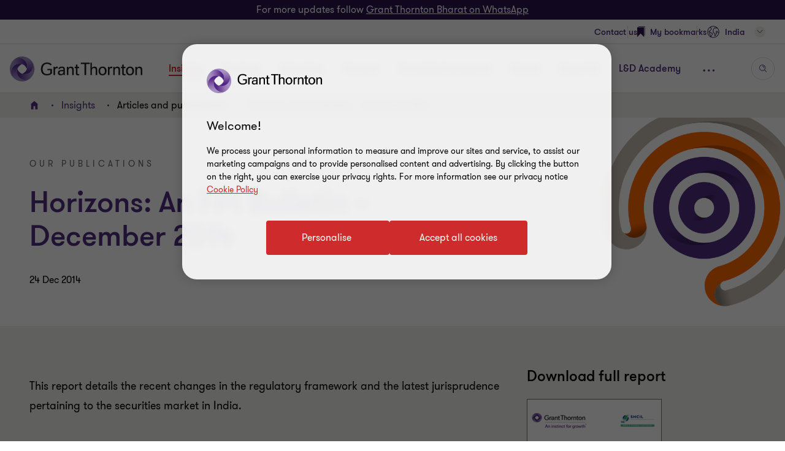

--- FILE ---
content_type: text/html; charset=utf-8
request_url: https://www.grantthornton.in/en/insights/articles/horizons-an-fpi-bulletin--december-2014/
body_size: 130206
content:

<!DOCTYPE html>
<html  class="no-js  " dir="ltr"  lang="en">
<head>
    <meta charset="UTF-8" />
    <meta name="viewport" id="viewport" content="width=device-width, initial-scale=1, minimum-scale=1, maximum-scale=2" />
        <link rel="preload" href="https://cdn.optimizely.com/public/28826650685/s/india.js" as="script">
        <link rel="preconnect" href="//logx.optimizely.com">
        <link rel="preconnect" href="https://cdn-ukwest.onetrust.com/"/>
        <link rel="preconnect" href="https://www.googletagmanager.com">
        <link rel="preconnect" href="https://www.google-analytics.com">
    <link rel="preload" href="/globalassets/page-banners/banner-6.png" as="image" media="(min-width: 961px)">
<link rel="preload" href="/globalassets/page-banners/banner-6.png?width=480&height=480&mode=crop" as="image" media="(max-width: 960px)">

    <link rel="preload" as="font" type="font/woff2" crossorigin href="/dist/fonts/gt-walsheim-pro-regular/gt-walsheim-pro-regular.woff2" />
    <link rel="preload" as="font" type="font/woff2" crossorigin href="/dist/fonts/gt-walsheim-pro-bold/gt-walsheim-pro-bold.woff2" />
    <link rel="preload" as="font" type="font/woff2" crossorigin href="/dist/fonts/gt-walsheim-pro-medium/gt-walsheim-pro-medium.woff2" />    
    <link rel="preload" as="font" type="font/woff2" crossorigin href="/dist/fonts/gt-walsheim-pro-black/gt-walsheim-pro-black.woff2" />
    <link rel="preload" as="font" type="font/woff2" crossorigin href="/dist/fonts/gt-walsheim-pro-light/gt-walsheim-pro-light.woff2" />
    <link rel="preload" as="font" type="font/woff2" crossorigin href="/dist/fonts/gt-iconset/gt-iconset.woff2" />
    
        <link rel="preload" as="style" href="/dist/v2/css-v2/screen-1-v2.css?v=3200.0.0.0">
<link rel="preload" as="style" href="/dist/v2/css-v2/component/link-list-block.css?v=3200.0.0.0">
<link rel="preload" as="style" href="/dist/v2/css-v2/component/richtext-block-pdf.css?v=3200.0.0.0">
<link rel="preload" as="style" href="/dist/v2/css-v2/component/article-summary.css?v=3200.0.0.0">
<link rel="preload" as="style" href="/dist/v2/css-v2/component/subscribe-block-v2.css?v=3200.0.0.0">
<link rel="preload" as="style" href="/dist/v2/css-v2/component/newsletter-modal.css?v=3200.0.0.0">
<link rel="preload" as="style" href="/dist/v2/css-v2/component/share-this-page-block.css?v=3200.0.0.0">
<link rel="preload" as="style" href="/dist/v2/css-v2/component/external-login.css?v=3200.0.0.0">
<link rel="preload" as="style" href="/dist/v2/css-v2/component/external-login-modal.css?v=3200.0.0.0">
<link rel="preload" as="style" href="/dist/v2/css-v2/component/footer-overlay.css?v=3200.0.0.0">
<link rel="preload" as="style" href="/dist/v2/css-v2/component/footer.css?v=3200.0.0.0">
    

        <link rel="preload" as="script" href="https://cdn-ukwest.onetrust.com/scripttemplates/otSDKStub.js"/>

    <link rel="preconnect" href="https://www.clarity.ms">
   

    <title>Horizons: An FPI Bulletin &#x2013; December 2014 | Grant Thornton India</title>
            <link rel="canonical" href="https://www.grantthornton.in/insights/articles/horizons-an-fpi-bulletin--december-2014/" />
                <link rel="alternate" hreflang="en" href="https://www.grantthornton.in/insights/articles/horizons-an-fpi-bulletin--december-2014/" />
                <link rel="alternate" hreflang="x-default" href="https://www.grantthornton.in/insights/articles/horizons-an-fpi-bulletin--december-2014/" />
    <meta name="robots" content="index, follow">
    <meta name="description" content="Horizons: An FPI Bulletin &#x2013; December 2014" />
    <meta name="keywords" content="Horizons: An FPI Bulletin &#x2013; December 2014" />
    <meta name="author" />
    <meta name="format-detection" content="telephone=no">
    <!-- Write placeholder content here -->
    <style>#externalLoginModal{display:none}div.header-lang__mobile-panel{bottom:calc(-100vh + var(--header-height) + 6.6rem);bottom:calc(-100dvh + var(--header-height) + 6.6rem)}</style>
    
    
    
    <!--Opti web experimentation snippet-->
        <script src="https://cdn.optimizely.com/public/28826650685/s/india.js"></script>
    <!--End Opti web experimentation snippet-->
    <!-- google search console -->
    <!--Open Graph Metadata -->
    <meta property="og:type" content="website"/>
<meta property="og:title" content="Horizons: An FPI Bulletin – December 2014"/>
<meta property="og:url" content="https://www.grantthornton.in/en/insights/articles/horizons-an-fpi-bulletin--december-2014/"/>


<meta property="og:site_name" content="Grant Thornton Bharat"/>
<meta property="og:description" content="Horizons: An FPI Bulletin – December 2014"/>

    <!--Twitter Metadata-->
    <meta name="twitter:card" content="summary_large_image">
    <meta name="twitter:site" content="@GrantThorntonIN">
<meta name="twitter:title" content="Horizons: An FPI Bulletin – December 2014">
<meta name="twitter:description" content="Horizons: An FPI Bulletin – December 2014">


    <link rel="apple-touch-icon" sizes="57x57" href="/dist/images/grantthornton_logo-57x57.png">
    <link rel="apple-touch-icon" sizes="60x60" href="/dist/images/grantthornton_logo-60x60.png">
    <link rel="apple-touch-icon" sizes="72x72" href="/dist/images/grantthornton_logo-72x72.png">
    <link rel="apple-touch-icon" sizes="76x76" href="/dist/images/grantthornton_logo-76x76.png">
    <link rel="apple-touch-icon" sizes="114x114" href="/dist/images/grantthornton_logo-114x114.png">
    <link rel="apple-touch-icon" sizes="120x120" href="/dist/images/grantthornton_logo-120x120.png">
    <link rel="apple-touch-icon" sizes="144x144" href="/dist/images/grantthornton_logo-144x144.png">
    <link rel="apple-touch-icon" sizes="152x152" href="/dist/images/grantthornton_logo-152x152.png">
    <link rel="apple-touch-icon" sizes="180x180" href="/dist/images/grantthornton_logo-180x180.png">
    <link rel="shortcut icon" href="/resources/favicon.ico?v=3200.0.0.0" type="image/x-icon">
    <link rel="icon" href="/resources/favicon.ico?v=3200.0.0.0" type="image/x-icon">
    <script nonce="5677b5ba19dd4dad8a74e465159ba560">
        var dataLayerItem = JSON.parse('{"yearsectorTags":"2014","pageTitle":"Horizons: An FPI Bulletin \u2013 December 2014","market":"in","sectionType":"global","sectionName":"Insights","pageTemplate":"T13 Article Page","unsafeEval":"true","pageLanguage":"en","pagePath1":"insights","pagePath2":"articles","pagePath3":"horizons-an-fpi-bulletin--december-2014","pagePath4":"","pagePath5":null,"insightTags":"2014","insightAuthor":null,"insightDate":"24 Dec 2014"}');
        dataLayer = [
            dataLayerItem
        ];
        dataLayer[0].pageType='NoMaskIp'
    </script>

        <!-- Google Tag Manager -->
                    <script nonce="5677b5ba19dd4dad8a74e465159ba560">(function (d) { var o = d.createElement; d.createElement = function () { var e = o.apply(d, arguments); if (e.tagName === 'SCRIPT') { e.setAttribute('nonce', '5677b5ba19dd4dad8a74e465159ba560') } return e } })(document);</script>
            <script nonce="5677b5ba19dd4dad8a74e465159ba560">(function (w, d, s, l, i) { w[l] = w[l] || []; w[l].push({ 'gtm.start': new Date().getTime(), event: 'gtm.js' }); var f = d.getElementsByTagName(s)[0], j = d.createElement(s), dl = l != 'dataLayer' ? '&l=' + l : ''; j.async = true; j.src = 'https://www.googletagmanager.com/gtm.js?id=' + i + dl; var n = d.querySelector('[nonce]'); n && j.setAttribute('nonce', n.nonce || n.getAttribute('nonce')); f.parentNode.insertBefore(j, f); })(window, document, 'script', 'dataLayer', 'GTM-TTGFNSBT');</script>
        <!-- End Google Tag Manager -->

    

<script nonce="5677b5ba19dd4dad8a74e465159ba560">
    var acceptCookieEpiForm = "accepted_epiform";
</script>

    <!-- OneTrust script-->
    <script nonce="5677b5ba19dd4dad8a74e465159ba560" async src="https://cdn-ukwest.onetrust.com/scripttemplates/otSDKStub.js" type="text/javascript" data-document-language="true" charset="UTF-8" data-domain-script="018e8839-5ebd-7a33-895c-b698acadcbfa"></script>
    <script nonce="5677b5ba19dd4dad8a74e465159ba560" type="text/javascript">
        const OT_COOKIE_GROUP = {
            strictly: {
                index: 0,
                code: "C0001",
                name: "Strictly Necessary Cookies"
            },
            performance: {
                index: 1,
                code: "C0002",
                name: "Performance Cookies"
            },
            function: {
                index: 2,
                code: "C0003",
                name: "Functional Cookies"
            },
            target: {
                index: 3,
                code: "C0004",
                name: "Targeting Cookies"
            },
            social_media: {
                index: 4,
                code: "C0005",
                name: "Social Media Cookies"
            }
        }

        //Hold Optimizely events if cookie wall is not accepted
        window.optimizely = window.optimizely || [];
        window.optimizely.push({
            "type": "holdEvents"
        });

        function findCookieInOneTrust(group_index, cookie_names){
            let cookie;
            OneTrust.GetDomainData().Groups[group_index]?.Cookies.forEach(current_cookie => {
                cookie_names.forEach(cookie_name => {
                    if((cookie_name.indexOf("*") >= 0 && cookie_name.indexOf(current_cookie.Name) >= 0) || (cookie_name == current_cookie.Name)) {
                        cookie = current_cookie;
                    }
                })
            });
            return cookie;
        }

        let oneTrustPolicyLink = '/en/privacy-policy/';
        let oneTrustPolicyArialLabel = JSON.parse('{"text":null}').text;
        let previousOTActiveGroups = [];
        let hasChangeOTCookiesList = false;

        function OptanonWrapper() {

            const currentActiveGroups = OnetrustActiveGroups.split(",").filter(Boolean) || [];
            const otDomainGrps = JSON.parse(JSON.stringify(Optanon.GetDomainData().Groups)) || [];
            const currentActiveCookies = [];
            otDomainGrps.forEach(group => {
              if(group.CustomGroupId && currentActiveGroups.includes(group.CustomGroupId)){
                currentActiveCookies.push(...group.Cookies.map(cookie => cookie.Name));
              }
            });

            if(OnetrustActiveGroups.indexOf(OT_COOKIE_GROUP.performance.code) >= 0){
                //Send Optimizely events once cookie wall is accepted as Performance
                window.optimizely.push({
                    "type": "sendEvents"
                });

                triggerTrackingForAzureCookies();
                acceptEpiFormCookies();
            }

            //trigger tracking for Azure cookies automatically if they're in the strictly category
            if(findCookieInOneTrust(OT_COOKIE_GROUP.strictly.index, ["ai_session", "ai_user*"])) {
                if(window.appInsights?.cookie.indexOf("ai_session") == -1)
                    triggerTrackingForAzureCookies();
            }

            //trigger tracking for EpiForm cookies automatically if they're in the strictly category
            if(findCookieInOneTrust(OT_COOKIE_GROUP.strictly.index, ["EPiForm_*"])) {
                acceptEpiFormCookies();
            } else if(previousOTActiveGroups.length && OnetrustActiveGroups.indexOf(OT_COOKIE_GROUP.performance.code) == -1) {
                hasChangeOTCookiesList = true;
                removeEpiFormCookies();
            }

            const acceptBtn = document.getElementById("accept-recommended-btn-handler");
            const saveBtn = document.querySelector(".save-preference-btn-handler");

            if(!acceptBtn?.dataset.initialized) {
                acceptBtn.dataset.initialized = true;
                saveBtn.parentNode.insertBefore(acceptBtn, saveBtn);
                document.querySelectorAll("#onetrust-pc-sdk .ot-btn-container button, #onetrust-button-group button").forEach(item => {
                    if (!item.querySelector(".button-vi-text")) {
                        let oldText = item.innerText;
                        item.innerHTML = `
                        <text class="button-vi-text">${oldText}</text><svg class="svg-animation-vi" aria-hidden="true"><use xmlns:xlink="http://www.w3.org/1999/xlink" xlink:href="#svg_arrow-button-vi"></use></svg>
                        `;
                    }
                })

                if(oneTrustPolicyLink) {
                    let anchorLinkOT = document.querySelector("#onetrust-policy-text .cookie-policy-link");
                    if(anchorLinkOT) {
                        anchorLinkOT.href = oneTrustPolicyLink;

                        if(oneTrustPolicyArialLabel)
                            anchorLinkOT.setAttribute("aria-label", oneTrustPolicyArialLabel);
                    }
                }


                document.querySelectorAll('a[href*="js-open-onetrust-preference-center"]').forEach(item => {
                    if(!item.dataset.initialized) {
                        item.dataset.initialized = true;
                        item.addEventListener("click", e => {
                            e.stopPropagation();
                            e.preventDefault();
                            window.Optanon?.ToggleInfoDisplay();
                        })
                    }
                })
            }


            if(previousOTActiveGroups.length && currentActiveGroups != previousOTActiveGroups)
                eraseUnwantedCookies(currentActiveCookies);

            previousOTActiveGroups = currentActiveGroups;
        }



        function eraseUnwantedCookies(currentActiveCookies) {
            const cookies = document.cookie.split(";");

            for (let cookie of cookies) {
                const eqPos = cookie.indexOf("=");
                const name = eqPos > -1 ? cookie.substr(0, eqPos).trim() : cookie.trim();

                if(name != acceptCookieEpiForm && !currentActiveCookies.includes(name)){
                    GT.Cookies.deleteCookie(name);
                    hasChangeOTCookiesList = true;
                }
            }

            if(localStorage.getItem("ot-consented")) {
                if(hasChangeOTCookiesList) {
                    // Reload page to apply changes
                    setTimeout(() => {
                        window.location.reload();
                    }, 1500)
                }
            } else {
                localStorage.setItem("ot-consented", true);
            }
        }

        // eraseUnwantedCookies([]);
    </script>
    <!-- End OneTrust script-->

<script nonce="5677b5ba19dd4dad8a74e465159ba560">
    let checkApplicationInsightSDKIntervalCounter = 0;
    function waitForAppInsights(callback) {
        const checkApplicationInsightSDKInterval = setInterval(() => {
            if(checkApplicationInsightSDKIntervalCounter > 5000)
                clearInterval(checkApplicationInsightSDKInterval); // Stop checking if SDK is timeout

            if (window.appInsights && window.appInsights.core) {
                clearInterval(checkApplicationInsightSDKInterval); // Stop checking
                callback(window.appInsights.core); // Execute callback with core instance
            }

            checkApplicationInsightSDKIntervalCounter += 100;
        }, 100); // Check every 100ms
    }

    function triggerTrackingForAzureCookies() {
        //trigger tracking for Azure cookies once cookie wall is accepted
        waitForAppInsights(() => {
            window.appInsights.core.getCookieMgr().setEnabled(true);
            window.appInsights.core.getCookieMgr().set("ai_session", window.appInsights.context.getSessionId());
        })
    }


    function acceptEpiFormCookies() {
        if(GT.Cookies && !GT.Cookies.getCookie(acceptCookieEpiForm) && HttpService) {
            GT.Cookies.setCookieWithoutServerCheck(acceptCookieEpiForm, true, 365, "/");
            new HttpService().post("/OneTrustCookies/AcceptEpiFormCookies").then(() => {
            });
        }
    }

    function removeEpiFormCookies() {
        if(GT.Cookies && GT.Cookies.getCookie(acceptCookieEpiForm) && HttpService) {
            GT.Cookies.setCookieWithoutServerCheck(acceptCookieEpiForm, false, -1, "/");
            new HttpService().post("/OneTrustCookies/AcceptEpiFormCookies").then(() => {
            });
        }
    }

    window.addEventListener("DOMContentLoaded", () => {
        //trigger tracking for Azure cookies when OneTrust consent has been already given
        waitForAppInsights(() => {
            if(window.appInsights.cookie.indexOf("ai_user") > -1 && window.appInsights.cookie.indexOf("ai_session") > -1){
                window.appInsights.core.getCookieMgr().setEnabled(true);
                const ai_user = window.appInsights.core.getCookieMgr().get("ai_user").split("|")[0];
                const ai_session = window.appInsights.core.getCookieMgr().get("ai_session").split("|")[0];
                appInsights.context.user.id = ai_user;
                appInsights.context.session.id = ai_session;
            }
        });
    })
</script>

<style nonce="5677b5ba19dd4dad8a74e465159ba560">.gt-wrapper .lead-paragraph a.btn-secondary-tinymce,.gt-wrapper .lead-paragraph a.btn-primary,.gt-wrapper .lead-paragraph * a.btn-secondary-tinymce,.gt-wrapper .lead-paragraph * a.btn-primary{line-height:2.2rem}.gt-wrapper .p-big a.btn-secondary-tinymce,.gt-wrapper .p-big a.btn-primary,.gt-wrapper .p-big * a.btn-secondary-tinymce,.gt-wrapper .p-big * a.btn-primary{line-height:2.2rem}.gt-wrapper .p-tag,.gt-wrapper .p-tag *{font-size:var(--gt-body-text--font-size, 1.4rem);line-height:var(--gt-body-text--line-height, 2.2rem);font-weight:var(--gt-body-text--font-weight, var(--font-weight-normal));letter-spacing:0.2em;margin:0 0 15px 0}.gt-wrapper .p-tag a:not(.btn-primary),.gt-wrapper .p-tag * a:not(.btn-primary){color:inherit;text-decoration:none}.gt-wrapper .p-tag a:not(.btn-primary):hover,.gt-wrapper .p-tag * a:not(.btn-primary):hover{color:#ce2c2c}.gt-wrapper .p-tag a.btn-secondary-tinymce,.gt-wrapper .p-tag a.btn-primary,.gt-wrapper .p-tag * a.btn-secondary-tinymce,.gt-wrapper .p-tag * a.btn-primary{line-height:2.2rem}.gt-wrapper .lead-paragraph,.gt-wrapper .lead-paragraph *,.gt-wrapper .p-big.lrg-intro,.gt-wrapper .p-big *.lrg-intro,.article-tile .topic,h1,.h1,h3,.h3,.big-text,h4,.h4,.medium-text{font-weight:var(--font-weight-semibold)}.gt-wrapper .lead-paragraph,.gt-wrapper .lead-paragraph *,.gt-wrapper .p-big.lrg-intro,.gt-wrapper .p-big *.lrg-intro,.article-tile .topic{font-size:2.4rem;line-height:150%;margin:0 0 15px 0}.gt-wrapper .p-big,.gt-wrapper .p-big *{font-size:2rem;line-height:200%;font-weight:var(--font-weight-normal);margin:0 0 15px 0}.article-tile .article-published__date{font-size:var(--gt-body-text--font-size, 1.4rem);line-height:var(--gt-body-text--line-height, 2.2rem);font-weight:var(--gt-body-text--font-weight, var(--font-weight-normal));letter-spacing:0.2em;margin:0 0 15px 0}.article-tile .article-published__date a{color:inherit;text-decoration:none}@media (hover: none){.article-tile .article-published__date a{outline:none}}@media (hover: hover){.article-tile .article-published__date a{cursor:pointer}.article-tile .article-published__date a:hover,.article-tile .article-published__date a:active,.article-tile .article-published__date a:focus-visible{color:#ce2c2c}}.btn-secondary--reverse:after,.article-tile .topic:after{font-family:"GT-IconSet" !important;speak:none;font-style:normal;font-weight:400;font-variant:normal;text-transform:none;line-height:1;-webkit-font-smoothing:antialiased;-moz-osx-font-smoothing:grayscale}.btn-secondary--reverse:after,.article-tile .topic:after{content:"\e901"}.btn-secondary--reverse{font-weight:var(--font-weight-normal);color:#ce2c2c;font-size:1.6rem;display:block;float:left;clear:left;background:none;border:none;text-align:left;text-decoration:none;position:relative}.btn-secondary--reverse:after{transition:transform .3s 0s cubic-bezier(0.4, 0, 0.2, 1);position:absolute;top:50%;position:absolute;pointer-events:none}@media (hover: none){.btn-secondary--reverse{outline:none}}@media (hover: hover){.btn-secondary--reverse{cursor:pointer}.btn-secondary--reverse:hover,.btn-secondary--reverse:active,.btn-secondary--reverse:focus-visible{text-decoration:none}}.btn-secondary--reverse[disabled]{opacity:.5;pointer-events:none}@font-face{font-family:'GT-Walsheim-Pro';src:url("/dist/fonts/gt-walsheim-pro-regular/gt-walsheim-pro-regular.woff2") format("woff2"),url("/dist/fonts/gt-walsheim-pro-regular/gt-walsheim-pro-regular.woff") format("woff");font-weight:400;font-display:swap}@font-face{font-family:'GT-Walsheim-Pro';src:url("/dist/fonts/gt-walsheim-pro-light/gt-walsheim-pro-light.woff2") format("woff2"),url("/dist/fonts/gt-walsheim-pro-light/gt-walsheim-pro-light.woff") format("woff");font-style:normal;font-weight:350;font-display:swap}@font-face{font-family:'GT-Walsheim-Pro';src:url("/dist/fonts/gt-walsheim-pro-medium/gt-walsheim-pro-medium.woff2") format("woff2"),url("/dist/fonts/gt-walsheim-pro-medium/gt-walsheim-pro-medium.woff") format("woff");font-style:normal;font-weight:300;font-display:swap}@font-face{font-family:'GT-Walsheim-Pro';src:url("/dist/fonts/gt-walsheim-pro-bold/gt-walsheim-pro-bold.woff2") format("woff2"),url("/dist/fonts/gt-walsheim-pro-bold/gt-walsheim-pro-bold.woff") format("woff");font-style:normal;font-weight:200;font-display:swap}@font-face{font-family:'GT-Walsheim-Pro';src:url("/dist/fonts/gt-walsheim-pro-black/gt-walsheim-pro-black.woff2") format("woff2"),url("/dist/fonts/gt-walsheim-pro-black/gt-walsheim-pro-black.woff") format("woff");font-style:normal;font-weight:100;font-display:swap}@font-face{font-family:'GT-IconSet';src:url("/dist/fonts/gt-iconset/gt-iconset.woff2") format("woff2"),url("/dist/fonts/gt-iconset/gt-iconset.woff") format("woff");font-weight:400;font-style:normal;font-display:swap}.padding-top-sm{padding-top:16px}.margin-top-sm{margin-top:16px}.padding-left-sm{padding-left:16px}.margin-left-sm{margin-left:16px}.padding-right-sm{padding-right:16px}.margin-right-sm{margin-right:16px}.padding-bottom-sm{padding-bottom:16px}.margin-bottom-sm{margin-bottom:16px}.padding-top-md{padding-top:32px}.margin-top-md{margin-top:32px}.padding-left-md{padding-left:32px}.margin-left-md{margin-left:32px}.padding-right-md{padding-right:32px}.margin-right-md{margin-right:32px}.padding-bottom-md{padding-bottom:32px}.margin-bottom-md{margin-bottom:32px}.padding-top-lg{padding-top:64px}.margin-top-lg{margin-top:64px}.padding-left-lg{padding-left:64px}.margin-left-lg{margin-left:64px}.padding-right-lg{padding-right:64px}.margin-right-lg{margin-right:64px}.padding-bottom-lg{padding-bottom:64px}.margin-bottom-lg{margin-bottom:64px}.padding-top-xlg{padding-top:96px}.margin-top-xlg{margin-top:96px}.padding-left-xlg{padding-left:96px}.margin-left-xlg{margin-left:96px}.padding-right-xlg{padding-right:96px}.margin-right-xlg{margin-right:96px}.padding-bottom-xlg{padding-bottom:96px}.margin-bottom-xlg{margin-bottom:96px}.padding-top-xxlg{padding-top:112px}.margin-top-xxlg{margin-top:112px}.padding-left-xxlg{padding-left:112px}.margin-left-xxlg{margin-left:112px}.padding-right-xxlg{padding-right:112px}.margin-right-xxlg{margin-right:112px}.padding-bottom-xxlg{padding-bottom:112px}.margin-bottom-xxlg{margin-bottom:112px}.padding-top-xxxlg{padding-top:128px}.margin-top-xxxlg{margin-top:128px}.padding-left-xxxlg{padding-left:128px}.margin-left-xxxlg{margin-left:128px}.padding-right-xxxlg{padding-right:128px}.margin-right-xxxlg{margin-right:128px}.padding-bottom-xxxlg{padding-bottom:128px}.margin-bottom-xxxlg{margin-bottom:128px}.padding-top-0{padding-top:0}.margin-top-0{margin-top:0}.padding-left-0{padding-left:0}.margin-left-0{margin-left:0}.padding-right-0{padding-right:0}.margin-right-0{margin-right:0}.padding-bottom-0{padding-bottom:0}.margin-bottom-0{margin-bottom:0}.margin-top-sm-negative{margin-top:-16px}.margin-left-sm-negative{margin-left:-16px}.margin-right-sm-negative{margin-right:-16px}.margin-bottom-sm-negative{margin-bottom:-16px}.margin-top-md-negative{margin-top:-32px}.margin-left-md-negative{margin-left:-32px}.margin-right-md-negative{margin-right:-32px}.margin-bottom-md-negative{margin-bottom:-32px}.margin-top-lg-negative{margin-top:-64px}.margin-left-lg-negative{margin-left:-64px}.margin-right-lg-negative{margin-right:-64px}.margin-bottom-lg-negative{margin-bottom:-64px}.margin-top-xlg-negative{margin-top:-96px}.margin-left-xlg-negative{margin-left:-96px}.margin-right-xlg-negative{margin-right:-96px}.margin-bottom-xlg-negative{margin-bottom:-96px}.margin-top-xxlg-negative{margin-top:-112px}.margin-left-xxlg-negative{margin-left:-112px}.margin-right-xxlg-negative{margin-right:-112px}.margin-bottom-xxlg-negative{margin-bottom:-112px}.margin-top-xxxlg-negative{margin-top:-128px}.margin-left-xxxlg-negative{margin-left:-128px}.margin-right-xxxlg-negative{margin-right:-128px}.margin-bottom-xxxlg-negative{margin-bottom:-128px}.margin-top-0-negative{margin-top:0}.margin-left-0-negative{margin-left:0}.margin-right-0-negative{margin-right:0}.margin-bottom-0-negative{margin-bottom:0}:root{--window-height: 100vh;--header-height: 0;--top-banner-msg-height: 0px;--article-animating-timer: 0.6s;--main-header-height: 0px;--font-weight-normal: 400;--font-weight-black: 100;--font-weight-bold: 200;--font-weight-semibold: 300;--font-weight-light: 350}html{overflow-x:hidden}html,body{background:#fff;position:relative;width:100%;min-height:100%;max-width:100%;direction:ltr;-webkit-overflow-scrolling:touch;scroll-behavior:smooth;height:100%}body{margin:0}.lock-main-scroll,.overflowHidden{overflow:hidden}@media (max-width: 767px){.overflowHidden--mobile,.overflowHidden--mobile body{height:100%;position:fixed;overflow:hidden}}.lock-main-scroll .gt-wrapper{overflow-y:scroll}.mainNavOpened,.mainNavOpened body{overflow:hidden;height:100%;height:100vh;width:100%;position:fixed}.main{background-color:#f2f1ef;position:relative}@media (max-width: 959px){.hide-mobile{visibility:hidden}}@media (min-width: 960px){.show-desktop{display:block}}img{display:block;margin:0;padding:0;max-width:100%;height:auto}.clear:after{content:"";display:table;clear:both}.overlay{background:rgba(43,20,77,0.8);height:100%;left:0;position:fixed;top:0;width:100%;z-index:80}.hidden{display:none}@media (max-width: 767px){.hide-on-mobile{display:none !important}}@media (max-width: 1023px){.hide-to-desktop{display:none !important}}hr.divider{margin:32px 0;border:0;border-top:1px solid #666}.op-0{visibility:hidden}.absolute{position:absolute;overflow:hidden !important}.ww{display:inline-block}.ww-inline{display:inline}.visually-hidden{display:none !important}.d-flex{display:flex;flex-wrap:wrap}.d-flex.nowrap{flex-wrap:nowrap}*,*:before,*:after{box-sizing:border-box}.hide-text{display:inline-block;text-indent:-999em;white-space:nowrap}.hide{display:none}.show{display:block}.clearfix{overflow:auto}.clearfix::after{content:"";clear:both;display:table}.glide .glide__slide{opacity:0}.custom-recaptcha input{opacity:0;z-index:-1}.custom-recaptcha #validateCaptcha-error::before{display:none}.overlay-no-scroll .grecaptcha-badge{z-index:102}#whatsapp_chat_widget{display:block;position:relative;z-index:79}.hidden-link__animation a,.hidden-link__animation span,.hidden-link__animation .nav-link,.hidden-link__animation button,.hidden-link__animation .link-tertiary{background-image:none;--hyperlink-animate-duration: 0s !important}.link{text-decoration:underline;text-underline-offset:.18em}@media (hover: none){.link{outline:none}}@media (hover: hover){.link{cursor:pointer}.link:hover,.link:active,.link:focus-visible{color:#ff5149}}.announce-area{position:fixed;top:-20vh}.container{margin-right:auto;margin-left:auto;padding-left:16px;padding-right:16px}.container:before,.container:after{content:" ";display:table}.container:after{clear:both}.container .dynamic-container,.container .container{width:auto;padding:0}.container .dynamic-container .row,.container .container .row{margin-left:0;margin-right:0}.container .dynamic-container{max-width:100%}.container [class*="col-"] .dynamic-container .row,.container [class*="col-"] .container .row{margin-left:-16px;margin-right:-16px}@media (max-width: 768px){.container{width:100%}}@media (min-width: 768px){.container{width:calc(100% - 64px)}}@media (min-width: 1024px){.container{width:calc(100% - 64px)}}@media (min-width: 1300px){.container{width:1172px}}.container-fluid{margin-right:auto;margin-left:auto;padding-left:16px;padding-right:16px}.container-fluid:before,.container-fluid:after{content:" ";display:table}.container-fluid:after{clear:both}.row{margin-left:-16px;margin-right:-16px}.row:before,.row:after{content:" ";display:table}.row:after{clear:both}.col-xs-1,.col-sm-1,.col-md-1,.col-lg-1,.col-xs-2,.col-sm-2,.col-md-2,.col-lg-2,.col-xs-3,.col-sm-3,.col-md-3,.col-lg-3,.col-xs-4,.col-sm-4,.col-md-4,.col-lg-4,.col-xs-5,.col-sm-5,.col-md-5,.col-lg-5,.col-xs-6,.col-sm-6,.col-md-6,.col-lg-6,.col-xs-7,.col-sm-7,.col-md-7,.col-lg-7,.col-xs-8,.col-sm-8,.col-md-8,.col-lg-8,.col-xs-9,.col-sm-9,.col-md-9,.col-lg-9,.col-xs-10,.col-sm-10,.col-md-10,.col-lg-10,.col-xs-11,.col-sm-11,.col-md-11,.col-lg-11,.col-xs-12,.col-sm-12,.col-md-12,.col-lg-12{position:relative;min-height:1px;padding-left:16px;padding-right:16px}.col-xs-1,.col-xs-2,.col-xs-3,.col-xs-4,.col-xs-5,.col-xs-6,.col-xs-7,.col-xs-8,.col-xs-9,.col-xs-10,.col-xs-11,.col-xs-12{float:left}.col-xs-1{width:8.33333%}.col-xs-2{width:16.66667%}.col-xs-3{width:25%}.col-xs-4{width:33.33333%}.col-xs-5{width:41.66667%}.col-xs-6{width:50%}.col-xs-7{width:58.33333%}.col-xs-8{width:66.66667%}.col-xs-9{width:75%}.col-xs-10{width:83.33333%}.col-xs-11{width:91.66667%}.col-xs-12{width:100%}.col-xs-pull-0{right:auto}.col-xs-pull-1{right:8.33333%}.col-xs-pull-2{right:16.66667%}.col-xs-pull-3{right:25%}.col-xs-pull-4{right:33.33333%}.col-xs-pull-5{right:41.66667%}.col-xs-pull-6{right:50%}.col-xs-pull-7{right:58.33333%}.col-xs-pull-8{right:66.66667%}.col-xs-pull-9{right:75%}.col-xs-pull-10{right:83.33333%}.col-xs-pull-11{right:91.66667%}.col-xs-pull-12{right:100%}.col-xs-push-0{left:auto}.col-xs-push-1{left:8.33333%}.col-xs-push-2{left:16.66667%}.col-xs-push-3{left:25%}.col-xs-push-4{left:33.33333%}.col-xs-push-5{left:41.66667%}.col-xs-push-6{left:50%}.col-xs-push-7{left:58.33333%}.col-xs-push-8{left:66.66667%}.col-xs-push-9{left:75%}.col-xs-push-10{left:83.33333%}.col-xs-push-11{left:91.66667%}.col-xs-push-12{left:100%}.col-xs-offset-0{margin-left:0%}.col-xs-offset-1{margin-left:8.33333%}.col-xs-offset-2{margin-left:16.66667%}.col-xs-offset-3{margin-left:25%}.col-xs-offset-4{margin-left:33.33333%}.col-xs-offset-5{margin-left:41.66667%}.col-xs-offset-6{margin-left:50%}.col-xs-offset-7{margin-left:58.33333%}.col-xs-offset-8{margin-left:66.66667%}.col-xs-offset-9{margin-left:75%}.col-xs-offset-10{margin-left:83.33333%}.col-xs-offset-11{margin-left:91.66667%}.col-xs-offset-12{margin-left:100%}@media (min-width: 768px){.col-sm-1,.col-sm-2,.col-sm-3,.col-sm-4,.col-sm-5,.col-sm-6,.col-sm-7,.col-sm-8,.col-sm-9,.col-sm-10,.col-sm-11,.col-sm-12{float:left}.col-sm-1{width:8.33333%}.col-sm-2{width:16.66667%}.col-sm-3{width:25%}.col-sm-4{width:33.33333%}.col-sm-5{width:41.66667%}.col-sm-6{width:50%}.col-sm-7{width:58.33333%}.col-sm-8{width:66.66667%}.col-sm-9{width:75%}.col-sm-10{width:83.33333%}.col-sm-11{width:91.66667%}.col-sm-12{width:100%}.col-sm-pull-0{right:auto}.col-sm-pull-1{right:8.33333%}.col-sm-pull-2{right:16.66667%}.col-sm-pull-3{right:25%}.col-sm-pull-4{right:33.33333%}.col-sm-pull-5{right:41.66667%}.col-sm-pull-6{right:50%}.col-sm-pull-7{right:58.33333%}.col-sm-pull-8{right:66.66667%}.col-sm-pull-9{right:75%}.col-sm-pull-10{right:83.33333%}.col-sm-pull-11{right:91.66667%}.col-sm-pull-12{right:100%}.col-sm-push-0{left:auto}.col-sm-push-1{left:8.33333%}.col-sm-push-2{left:16.66667%}.col-sm-push-3{left:25%}.col-sm-push-4{left:33.33333%}.col-sm-push-5{left:41.66667%}.col-sm-push-6{left:50%}.col-sm-push-7{left:58.33333%}.col-sm-push-8{left:66.66667%}.col-sm-push-9{left:75%}.col-sm-push-10{left:83.33333%}.col-sm-push-11{left:91.66667%}.col-sm-push-12{left:100%}.col-sm-offset-0{margin-left:0%}.col-sm-offset-1{margin-left:8.33333%}.col-sm-offset-2{margin-left:16.66667%}.col-sm-offset-3{margin-left:25%}.col-sm-offset-4{margin-left:33.33333%}.col-sm-offset-5{margin-left:41.66667%}.col-sm-offset-6{margin-left:50%}.col-sm-offset-7{margin-left:58.33333%}.col-sm-offset-8{margin-left:66.66667%}.col-sm-offset-9{margin-left:75%}.col-sm-offset-10{margin-left:83.33333%}.col-sm-offset-11{margin-left:91.66667%}.col-sm-offset-12{margin-left:100%}}@media (min-width: 1024px){.col-md-1,.col-md-2,.col-md-3,.col-md-4,.col-md-5,.col-md-6,.col-md-7,.col-md-8,.col-md-9,.col-md-10,.col-md-11,.col-md-12{float:left}.col-md-1{width:8.33333%}.col-md-2{width:16.66667%}.col-md-3{width:25%}.col-md-4{width:33.33333%}.col-md-5{width:41.66667%}.col-md-6{width:50%}.col-md-7{width:58.33333%}.col-md-8{width:66.66667%}.col-md-9{width:75%}.col-md-10{width:83.33333%}.col-md-11{width:91.66667%}.col-md-12{width:100%}.col-md-pull-0{right:auto}.col-md-pull-1{right:8.33333%}.col-md-pull-2{right:16.66667%}.col-md-pull-3{right:25%}.col-md-pull-4{right:33.33333%}.col-md-pull-5{right:41.66667%}.col-md-pull-6{right:50%}.col-md-pull-7{right:58.33333%}.col-md-pull-8{right:66.66667%}.col-md-pull-9{right:75%}.col-md-pull-10{right:83.33333%}.col-md-pull-11{right:91.66667%}.col-md-pull-12{right:100%}.col-md-push-0{left:auto}.col-md-push-1{left:8.33333%}.col-md-push-2{left:16.66667%}.col-md-push-3{left:25%}.col-md-push-4{left:33.33333%}.col-md-push-5{left:41.66667%}.col-md-push-6{left:50%}.col-md-push-7{left:58.33333%}.col-md-push-8{left:66.66667%}.col-md-push-9{left:75%}.col-md-push-10{left:83.33333%}.col-md-push-11{left:91.66667%}.col-md-push-12{left:100%}.col-md-offset-0{margin-left:0%}.col-md-offset-1{margin-left:8.33333%}.col-md-offset-2{margin-left:16.66667%}.col-md-offset-3{margin-left:25%}.col-md-offset-4{margin-left:33.33333%}.col-md-offset-5{margin-left:41.66667%}.col-md-offset-6{margin-left:50%}.col-md-offset-7{margin-left:58.33333%}.col-md-offset-8{margin-left:66.66667%}.col-md-offset-9{margin-left:75%}.col-md-offset-10{margin-left:83.33333%}.col-md-offset-11{margin-left:91.66667%}.col-md-offset-12{margin-left:100%}}@media (min-width: 1300px){.col-lg-1,.col-lg-2,.col-lg-3,.col-lg-4,.col-lg-5,.col-lg-6,.col-lg-7,.col-lg-8,.col-lg-9,.col-lg-10,.col-lg-11,.col-lg-12{float:left}.col-lg-1{width:8.33333%}.col-lg-2{width:16.66667%}.col-lg-3{width:25%}.col-lg-4{width:33.33333%}.col-lg-5{width:41.66667%}.col-lg-6{width:50%}.col-lg-7{width:58.33333%}.col-lg-8{width:66.66667%}.col-lg-9{width:75%}.col-lg-10{width:83.33333%}.col-lg-11{width:91.66667%}.col-lg-12{width:100%}.col-lg-pull-0{right:auto}.col-lg-pull-1{right:8.33333%}.col-lg-pull-2{right:16.66667%}.col-lg-pull-3{right:25%}.col-lg-pull-4{right:33.33333%}.col-lg-pull-5{right:41.66667%}.col-lg-pull-6{right:50%}.col-lg-pull-7{right:58.33333%}.col-lg-pull-8{right:66.66667%}.col-lg-pull-9{right:75%}.col-lg-pull-10{right:83.33333%}.col-lg-pull-11{right:91.66667%}.col-lg-pull-12{right:100%}.col-lg-push-0{left:auto}.col-lg-push-1{left:8.33333%}.col-lg-push-2{left:16.66667%}.col-lg-push-3{left:25%}.col-lg-push-4{left:33.33333%}.col-lg-push-5{left:41.66667%}.col-lg-push-6{left:50%}.col-lg-push-7{left:58.33333%}.col-lg-push-8{left:66.66667%}.col-lg-push-9{left:75%}.col-lg-push-10{left:83.33333%}.col-lg-push-11{left:91.66667%}.col-lg-push-12{left:100%}.col-lg-offset-0{margin-left:0%}.col-lg-offset-1{margin-left:8.33333%}.col-lg-offset-2{margin-left:16.66667%}.col-lg-offset-3{margin-left:25%}.col-lg-offset-4{margin-left:33.33333%}.col-lg-offset-5{margin-left:41.66667%}.col-lg-offset-6{margin-left:50%}.col-lg-offset-7{margin-left:58.33333%}.col-lg-offset-8{margin-left:66.66667%}.col-lg-offset-9{margin-left:75%}.col-lg-offset-10{margin-left:83.33333%}.col-lg-offset-11{margin-left:91.66667%}.col-lg-offset-12{margin-left:100%}}[class*="col-"]{min-height:1px}.container{margin-right:auto;margin-left:auto;padding-left:16px;padding-right:16px}.container:before,.container:after{content:" ";display:table}.container:after{clear:both}@media (max-width: 768px){.container{width:100%}}@media (min-width: 768px){.container{width:calc(100% - 64px)}}@media (min-width: 1024px){.container{width:calc(100% - 64px)}}@media (min-width: 1300px){.container{width:1172px}}.container-fluid{margin-right:auto;margin-left:auto;padding-left:16px;padding-right:16px}.container-fluid:before,.container-fluid:after{content:" ";display:table}.container-fluid:after{clear:both}:root{font-size:62.5%}html{-webkit-font-smoothing:antialiased;-ms-text-size-adjust:100%;-webkit-text-size-adjust:100%}body{font-family:"GT-Walsheim-Pro",Arial,Helvetica,sans-serif;font-size:1.6rem}html,button,input,select,textarea{font-family:inherit}input,select,textarea{font-weight:var(--font-weight-normal)}p{font-size:var(--gt-body-text--font-size, 1.6rem);line-height:var(--gt-body-text--line-height, 2.4rem);font-weight:var(--gt-body-text--font-weight, var(--font-weight-normal));margin:0 0 16px 0}li{font-size:1.6rem;line-height:150%}a .sectionTag{color:inherit}a{text-decoration:none;color:#4f2d7f}@media (hover: none){a{outline:none}}@media (hover: hover){a{cursor:pointer}a:hover,a:active,a:focus-visible{color:#ce2c2c;text-decoration:underline;text-underline-offset:.18em}}@media (hover: none){a:focus-visible{outline:none}}@media (hover: hover){a:focus-visible{outline:thin dotted ;outline-offset:-1px}}.link-icon{display:flex;margin-bottom:6px}.link-icon .icon{font-size:2.4rem;line-height:2.4rem;vertical-align:middle;margin-right:10px;color:#4f2d7f}.link-icon .icon.icon-phone-new,.link-icon .icon.icon-printer_eps,.link-icon .icon.icon-contact_form{font-size:2rem}.link-icon .icon.icon-mail-new{font-size:1.4rem}.link-icon .icon.icon-contact_form{padding-left:1px;margin-right:17px}.link-icon a{font-size:1.6rem}p,pre{margin:1em 0}h1,h2,h3,h4{margin:0}.line-length{max-width:948px}.gt-hero-title{font-weight:var(--gt-hero-title--font-weight, var(--font-weight-bold))}@media (min-width: 1200px){.gt-hero-title{font-size:var(--gt-hero-title--font-size, 8.8rem);line-height:var(--gt-hero-title--line-height, 8.8rem)}}@media (max-width: 1199px){.gt-hero-title{font-size:var(--gt-hero-title--font-size-mobile, 4.8rem);line-height:var(--gt-hero-title--line-height-mobile, 5.6rem)}}.gt-hero-title.heavy{font-weight:var(--gt-hero-title--font-weight, var(--font-weight-black))}.gt-main-title{font-weight:var(--gt-main-title--font-weight, var(--font-weight-bold))}@media (min-width: 1200px){.gt-main-title{font-size:var(--gt-main-title--font-size, 6rem);line-height:var(--gt-main-title--line-height, 6.6rem)}}@media (max-width: 1199px){.gt-main-title{font-size:var(--gt-main-title--font-size-mobile, 4rem);line-height:var(--gt-main-title--line-height-mobile, 4.8rem)}}.gt-main-title.heavy{font-weight:var(--gt-main-title--font-weight, var(--font-weight-black))}.gt-title{font-weight:var(--gt-title--font-weight, var(--font-weight-light))}@media (min-width: 1200px){.gt-title{font-size:var(--gt-title--font-size, 4.8rem);line-height:var(--gt-title--line-height, 5.6rem)}}@media (max-width: 1199px){.gt-title{font-size:var(--gt-title--font-size-mobile, 3.2rem);line-height:var(--gt-title--line-height-mobile, 4rem)}}.gt-title.heavy{font-weight:var(--gt-title--font-weight, var(--font-weight-bold))}.gt-subtitle{font-weight:var(--gt-subtitle--font-weight, var(--font-weight-light))}@media (min-width: 1200px){.gt-subtitle{font-size:var(--gt-subtitle--font-size, 3.4rem);line-height:var(--gt-subtitle--line-height, 4rem)}}@media (max-width: 1199px){.gt-subtitle{font-size:var(--gt-subtitle--font-size-mobile, 2.4rem);line-height:var(--gt-subtitle--line-height-mobile, 3.2rem)}}.gt-subtitle.heavy{font-weight:var(--gt-subtitle--font-weight, var(--font-weight-normal))}.gt-subtitle.bold{font-weight:var(--gt-subtitle--font-weight, var(--font-weight-bold))}.gt-small-title{font-weight:var(--gt-small-title--font-weight, var(--font-weight-light))}@media (min-width: 1200px){.gt-small-title{font-size:var(--gt-small-title--font-size, 2.4rem);line-height:var(--gt-small-title--line-height, 3.2rem)}}@media (max-width: 1199px){.gt-small-title{font-size:var(--gt-small-title--font-size-mobile, 2rem);line-height:var(--gt-small-title--line-height-mobile, 2.8rem)}}.gt-small-title.heavy{font-weight:var(--gt-small-title--font-weight, var(--font-weight-normal))}.gt-small-title.semi-bold{font-weight:var(--gt-small-title--font-weight, var(--font-weight-semibold))}.gt-small-title.bold{font-weight:var(--gt-small-title--font-weight, var(--font-weight-bold))}.gt-body-text{font-size:var(--gt-body-text--font-size, 1.6rem);line-height:var(--gt-body-text--line-height, 2.4rem);font-weight:var(--gt-body-text--font-weight, var(--font-weight-normal))}.gt-body-text.small{font-size:var(--gt-body-text--font-size, 1.4rem);line-height:var(--gt-body-text--line-height, 2.2rem);font-weight:var(--gt-body-text--font-weight, var(--font-weight-normal))}.gt-body-text.big{font-weight:var(--gt-body-text--font-weight, var(--font-weight-light))}@media (min-width: 1200px){.gt-body-text.big{font-size:var(--gt-body-text--font-size, 2rem);line-height:var(--gt-body-text--line-height, 2.8rem)}}@media (max-width: 1199px){.gt-body-text.big{font-size:var(--gt-body-text--font-size-mobile, 1.8rem);line-height:var(--gt-body-text--line-height-mobile, 2.4rem)}}.gt-body-text.overline{text-transform:uppercase;letter-spacing:1.6px}.gt-body-text.heavy{font-weight:var(--gt-body-text--font-weight, var(--font-weight-bold))}.gt-body-text.grey{color:#666}.gt-body-text.x-tiny{font-size:1.2rem;line-height:1.6rem}.gt-category{font-size:var(--gt-category--font-size, 1.4rem);line-height:var(--gt-category--line-height, 2.2rem);color:var(--gt-category--color, #fff);background:var(--gt-category--bg-color);display:block;width:fit-content;margin-bottom:16px;font-weight:normal;border:0.1rem solid transparent}.gt-category.outline,.gt-category.white,.gt-category.light,.gt-category.dark,.gt-category.purple{padding:2px 16px;border-radius:16px}.gt-category.dark{--gt-category--bg-color: #2b144d}.gt-category.light{--gt-category--bg-color: #a06dff;--gt-category--color: #2b144d}.gt-category.purple{--gt-category--bg-color: #4f2d7f}.gt-category.yellow{--gt-category--bg-color: #ffc23d;--gt-category--color: #000}.gt-category.teal{--gt-category--bg-color: #00a4b3;--gt-category--color: #000}.gt-category.grey{--gt-category--color: #666;letter-spacing:1.6px}.gt-category.dark-grey{--gt-category--bg-color: #ccc4bd;--gt-category--color: #2b144d}.gt-category.white{--gt-category--bg-color: #f2f0ee;--gt-category--color: #2b144d}.gt-category.trim{padding:0}.gt-category.overline{text-transform:uppercase;letter-spacing:1.6px}.gt-category.outline{background-color:transparent;border-color:var(--gt-category--bg-color, #fff);--gt-category--color: #666}.svg-icon svg{width:100%;height:100%}.social-icons__vi--wrapper{--social-icon-color: #2b144d;--social-icon-hover-color: #fff;--social-icon-bg: #a06dff;--social-icon-hover-bg: #2b144d;--social-icon-border-radius: 100%;--social-icon-border-width: 0;--social-icon-border-color: transparent;--social-icon-svg-width: 1.7rem;--social-icon-svg-height: 1.7rem;--social-icon-width: 32px;--social-icon-height: 32px;display:flex;align-items:center;flex-flow:row nowrap;padding:0;margin:0;list-style:none}.social-icons__vi--wrapper li{margin-left:16px}.social-icons__vi--wrapper li:first-child{margin-left:0}.social-icons__vi--wrapper.theme-purple{--social-icon-color: #fff;--social-icon-hover-color: #fff;--social-icon-bg: #4f2d7f;--social-icon-hover-bg: #2b144d}.social-icons__vi--wrapper.theme-dark__purple{--social-icon-color: #fff;--social-icon-hover-color: #fff;--social-icon-bg: #2b144d;--social-icon-hover-bg: #4f2d7f}.social-icons__vi--wrapper.theme-light__grey{--social-icon-color: #2b144d;--social-icon-hover-color: #2b144d;--social-icon-bg: #f2f0ee;--social-icon-hover-bg: #ccc4bd}.social-icons__vi--wrapper.theme-dark__grey{--social-icon-color: #2b144d;--social-icon-hover-color: #2b144d;--social-icon-bg: #ccc4bd;--social-icon-hover-bg: #f2f0ee}.social-icons__vi--wrapper.theme-transparent{--social-icon-color: #2b144d;--social-icon-hover-color: #ce2c2c;--social-icon-bg: transparent;--social-icon-hover-bg: transparent;--social-icon-border-radius: 0;--social-icon-svg-width: 2rem;--social-icon-svg-height: 2rem;--social-icon-width: auto;--social-icon-height: auto}.social-icons__vi--wrapper.white-text{--social-icon-color: #fff}.social-icons__vi--wrapper.round-border{--social-icon-border-width: 0.1rem;--social-icon-border-color: #4f2d7f;--social-icon-bg: transparent;--social-icon-color: #4f2d7f;--social-icon-hover-color: #fff;--social-icon-hover-bg: #4f2d7f}.social-icons__vi--wrapper.center{justify-content:center}.single-social__icon{--social-icon-color: #2b144d;--social-icon-hover-color: #fff;--social-icon-bg: #a06dff;--social-icon-hover-bg: #2b144d;--social-icon-border-radius: 100%;--social-icon-border-width: 0;--social-icon-border-color: transparent;--social-icon-svg-width: 1.7rem;--social-icon-svg-height: 1.7rem;--social-icon-width: 32px;--social-icon-height: 32px}.single-social__icon .social-icon__vi,.single-social__icon .social-icons__vi--wrapper li a,.social-icons__vi--wrapper li .single-social__icon a{transition:all .3s 0s cubic-bezier(0.4, 0, 0.2, 1)}.single-social__icon .social-icon__vi.theme-purple,.single-social__icon .social-icons__vi--wrapper li a.theme-purple,.social-icons__vi--wrapper li .single-social__icon a.theme-purple{--social-icon-color: #fff;--social-icon-hover-color: #fff;--social-icon-bg: #4f2d7f;--social-icon-hover-bg: #2b144d}.single-social__icon .social-icon__vi.theme-dark__purple,.single-social__icon .social-icons__vi--wrapper li a.theme-dark__purple,.social-icons__vi--wrapper li .single-social__icon a.theme-dark__purple{--social-icon-color: #fff;--social-icon-hover-color: #fff;--social-icon-bg: #2b144d;--social-icon-hover-bg: #4f2d7f}.single-social__icon .social-icon__vi.theme-white,.single-social__icon .social-icons__vi--wrapper li a.theme-white,.social-icons__vi--wrapper li .single-social__icon a.theme-white{--social-icon-color: #2b144d;--social-icon-hover-color: #2b144d;--social-icon-bg: #fff;--social-icon-hover-bg: #a06dff}.single-social__icon .social-icon__vi.theme-light__grey,.single-social__icon .social-icons__vi--wrapper li a.theme-light__grey,.social-icons__vi--wrapper li .single-social__icon a.theme-light__grey{--social-icon-color: #2b144d;--social-icon-hover-color: #2b144d;--social-icon-bg: #f2f0ee;--social-icon-hover-bg: #ccc4bd}.single-social__icon .social-icon__vi.theme-dark__grey,.single-social__icon .social-icons__vi--wrapper li a.theme-dark__grey,.social-icons__vi--wrapper li .single-social__icon a.theme-dark__grey{--social-icon-color: #2b144d;--social-icon-hover-color: #2b144d;--social-icon-bg: #ccc4bd;--social-icon-hover-bg: #e0dcd7}.single-social__icon .social-icon__vi.theme-transparent,.single-social__icon .social-icons__vi--wrapper li a.theme-transparent,.social-icons__vi--wrapper li .single-social__icon a.theme-transparent{--social-icon-color: #2b144d;--social-icon-hover-color: #ce2c2c;--social-icon-bg: transparent;--social-icon-hover-bg: transparent;--social-icon-border-radius: 0;--social-icon-svg-width: 2rem;--social-icon-svg-height: 2rem;--social-icon-width: auto;--social-icon-height: auto;line-height:normal}.single-social__icon .social-icon__vi.white-text,.single-social__icon .social-icons__vi--wrapper li a.white-text,.social-icons__vi--wrapper li .single-social__icon a.white-text{--social-icon-color: #fff}.single-social__icon .social-icon__vi.purple-text,.single-social__icon .social-icons__vi--wrapper li a.purple-text,.social-icons__vi--wrapper li .single-social__icon a.purple-text{--social-icon-color: #4f2d7f;--social-icon-hover-color: #ce2c2c}.single-social__icon .social-icon__vi.red-text,.single-social__icon .social-icons__vi--wrapper li a.red-text,.social-icons__vi--wrapper li .single-social__icon a.red-text{--social-icon-color: #ce2c2c;--social-icon-hover-color: #fff}.single-social__icon .social-icon__vi.grey-text,.single-social__icon .social-icons__vi--wrapper li a.grey-text,.social-icons__vi--wrapper li .single-social__icon a.grey-text{--social-icon-color: #666;--social-icon-hover-color: #4f2d7f}.single-social__icon .social-icon__vi.round-border,.single-social__icon .social-icons__vi--wrapper li a.round-border,.social-icons__vi--wrapper li .single-social__icon a.round-border{--social-icon-border-width: 0.1rem;--social-icon-border-color: #4f2d7f;--social-icon-bg: transparent;--social-icon-color: #4f2d7f;--social-icon-hover-color: #fff;--social-icon-hover-bg: #4f2d7f}.has-hover.single-social__icon,[role=button].single-social__icon,button.single-social__icon,a.single-social__icon{transition:all .3s 0s cubic-bezier(0.4, 0, 0.2, 1)}@media (hover: none){.has-hover.single-social__icon,[role=button].single-social__icon,button.single-social__icon,a.single-social__icon{outline:none}}@media (hover: hover){.has-hover.single-social__icon,[role=button].single-social__icon,button.single-social__icon,a.single-social__icon{cursor:pointer}.has-hover.single-social__icon:hover .social-icon__vi,.has-hover.single-social__icon:hover .social-icons__vi--wrapper li a,.social-icons__vi--wrapper li .has-hover.single-social__icon:hover a,.has-hover.single-social__icon:active .social-icon__vi,.has-hover.single-social__icon:active .social-icons__vi--wrapper li a,.social-icons__vi--wrapper li .has-hover.single-social__icon:active a,.has-hover.single-social__icon:focus-visible .social-icon__vi,.has-hover.single-social__icon:focus-visible .social-icons__vi--wrapper li a,.social-icons__vi--wrapper li .has-hover.single-social__icon:focus-visible a,[role=button].single-social__icon:hover .social-icon__vi,[role=button].single-social__icon:hover .social-icons__vi--wrapper li a,.social-icons__vi--wrapper li [role=button].single-social__icon:hover a,[role=button].single-social__icon:active .social-icon__vi,[role=button].single-social__icon:active .social-icons__vi--wrapper li a,.social-icons__vi--wrapper li [role=button].single-social__icon:active a,[role=button].single-social__icon:focus-visible .social-icon__vi,[role=button].single-social__icon:focus-visible .social-icons__vi--wrapper li a,.social-icons__vi--wrapper li [role=button].single-social__icon:focus-visible a,button.single-social__icon:hover .social-icon__vi,button.single-social__icon:hover .social-icons__vi--wrapper li a,.social-icons__vi--wrapper li button.single-social__icon:hover a,button.single-social__icon:active .social-icon__vi,button.single-social__icon:active .social-icons__vi--wrapper li a,.social-icons__vi--wrapper li button.single-social__icon:active a,button.single-social__icon:focus-visible .social-icon__vi,button.single-social__icon:focus-visible .social-icons__vi--wrapper li a,.social-icons__vi--wrapper li button.single-social__icon:focus-visible a,a.single-social__icon:hover .social-icon__vi,a.single-social__icon:hover .social-icons__vi--wrapper li a,.social-icons__vi--wrapper li a.single-social__icon:hover a,a.single-social__icon:active .social-icon__vi,a.single-social__icon:active .social-icons__vi--wrapper li a,.social-icons__vi--wrapper li a.single-social__icon:active a,a.single-social__icon:focus-visible .social-icon__vi,a.single-social__icon:focus-visible .social-icons__vi--wrapper li a,.social-icons__vi--wrapper li a.single-social__icon:focus-visible a{background:var(--social-icon-hover-bg, #4f2d7f);color:var(--social-icon-hover-color, #2b144d)}.has-hover.single-social__icon:hover .social-icon__vi.purple-text,.has-hover.single-social__icon:hover .social-icons__vi--wrapper li a.purple-text,.social-icons__vi--wrapper li .has-hover.single-social__icon:hover a.purple-text,.has-hover.single-social__icon:active .social-icon__vi.purple-text,.has-hover.single-social__icon:active .social-icons__vi--wrapper li a.purple-text,.social-icons__vi--wrapper li .has-hover.single-social__icon:active a.purple-text,.has-hover.single-social__icon:focus-visible .social-icon__vi.purple-text,.has-hover.single-social__icon:focus-visible .social-icons__vi--wrapper li a.purple-text,.social-icons__vi--wrapper li .has-hover.single-social__icon:focus-visible a.purple-text,[role=button].single-social__icon:hover .social-icon__vi.purple-text,[role=button].single-social__icon:hover .social-icons__vi--wrapper li a.purple-text,.social-icons__vi--wrapper li [role=button].single-social__icon:hover a.purple-text,[role=button].single-social__icon:active .social-icon__vi.purple-text,[role=button].single-social__icon:active .social-icons__vi--wrapper li a.purple-text,.social-icons__vi--wrapper li [role=button].single-social__icon:active a.purple-text,[role=button].single-social__icon:focus-visible .social-icon__vi.purple-text,[role=button].single-social__icon:focus-visible .social-icons__vi--wrapper li a.purple-text,.social-icons__vi--wrapper li [role=button].single-social__icon:focus-visible a.purple-text,button.single-social__icon:hover .social-icon__vi.purple-text,button.single-social__icon:hover .social-icons__vi--wrapper li a.purple-text,.social-icons__vi--wrapper li button.single-social__icon:hover a.purple-text,button.single-social__icon:active .social-icon__vi.purple-text,button.single-social__icon:active .social-icons__vi--wrapper li a.purple-text,.social-icons__vi--wrapper li button.single-social__icon:active a.purple-text,button.single-social__icon:focus-visible .social-icon__vi.purple-text,button.single-social__icon:focus-visible .social-icons__vi--wrapper li a.purple-text,.social-icons__vi--wrapper li button.single-social__icon:focus-visible a.purple-text,a.single-social__icon:hover .social-icon__vi.purple-text,a.single-social__icon:hover .social-icons__vi--wrapper li a.purple-text,.social-icons__vi--wrapper li a.single-social__icon:hover a.purple-text,a.single-social__icon:active .social-icon__vi.purple-text,a.single-social__icon:active .social-icons__vi--wrapper li a.purple-text,.social-icons__vi--wrapper li a.single-social__icon:active a.purple-text,a.single-social__icon:focus-visible .social-icon__vi.purple-text,a.single-social__icon:focus-visible .social-icons__vi--wrapper li a.purple-text,.social-icons__vi--wrapper li a.single-social__icon:focus-visible a.purple-text{--social-icon-color: #ce2c2c;--social-icon-hover-color: #ce2c2c}.has-hover.single-social__icon:hover .social-icon__vi.red-text,.has-hover.single-social__icon:hover .social-icons__vi--wrapper li a.red-text,.social-icons__vi--wrapper li .has-hover.single-social__icon:hover a.red-text,.has-hover.single-social__icon:active .social-icon__vi.red-text,.has-hover.single-social__icon:active .social-icons__vi--wrapper li a.red-text,.social-icons__vi--wrapper li .has-hover.single-social__icon:active a.red-text,.has-hover.single-social__icon:focus-visible .social-icon__vi.red-text,.has-hover.single-social__icon:focus-visible .social-icons__vi--wrapper li a.red-text,.social-icons__vi--wrapper li .has-hover.single-social__icon:focus-visible a.red-text,[role=button].single-social__icon:hover .social-icon__vi.red-text,[role=button].single-social__icon:hover .social-icons__vi--wrapper li a.red-text,.social-icons__vi--wrapper li [role=button].single-social__icon:hover a.red-text,[role=button].single-social__icon:active .social-icon__vi.red-text,[role=button].single-social__icon:active .social-icons__vi--wrapper li a.red-text,.social-icons__vi--wrapper li [role=button].single-social__icon:active a.red-text,[role=button].single-social__icon:focus-visible .social-icon__vi.red-text,[role=button].single-social__icon:focus-visible .social-icons__vi--wrapper li a.red-text,.social-icons__vi--wrapper li [role=button].single-social__icon:focus-visible a.red-text,button.single-social__icon:hover .social-icon__vi.red-text,button.single-social__icon:hover .social-icons__vi--wrapper li a.red-text,.social-icons__vi--wrapper li button.single-social__icon:hover a.red-text,button.single-social__icon:active .social-icon__vi.red-text,button.single-social__icon:active .social-icons__vi--wrapper li a.red-text,.social-icons__vi--wrapper li button.single-social__icon:active a.red-text,button.single-social__icon:focus-visible .social-icon__vi.red-text,button.single-social__icon:focus-visible .social-icons__vi--wrapper li a.red-text,.social-icons__vi--wrapper li button.single-social__icon:focus-visible a.red-text,a.single-social__icon:hover .social-icon__vi.red-text,a.single-social__icon:hover .social-icons__vi--wrapper li a.red-text,.social-icons__vi--wrapper li a.single-social__icon:hover a.red-text,a.single-social__icon:active .social-icon__vi.red-text,a.single-social__icon:active .social-icons__vi--wrapper li a.red-text,.social-icons__vi--wrapper li a.single-social__icon:active a.red-text,a.single-social__icon:focus-visible .social-icon__vi.red-text,a.single-social__icon:focus-visible .social-icons__vi--wrapper li a.red-text,.social-icons__vi--wrapper li a.single-social__icon:focus-visible a.red-text{--social-icon-color: #fff;--social-icon-hover-color: #fff}.has-hover.single-social__icon:hover .social-icon__vi.grey-text,.has-hover.single-social__icon:hover .social-icons__vi--wrapper li a.grey-text,.social-icons__vi--wrapper li .has-hover.single-social__icon:hover a.grey-text,.has-hover.single-social__icon:active .social-icon__vi.grey-text,.has-hover.single-social__icon:active .social-icons__vi--wrapper li a.grey-text,.social-icons__vi--wrapper li .has-hover.single-social__icon:active a.grey-text,.has-hover.single-social__icon:focus-visible .social-icon__vi.grey-text,.has-hover.single-social__icon:focus-visible .social-icons__vi--wrapper li a.grey-text,.social-icons__vi--wrapper li .has-hover.single-social__icon:focus-visible a.grey-text,[role=button].single-social__icon:hover .social-icon__vi.grey-text,[role=button].single-social__icon:hover .social-icons__vi--wrapper li a.grey-text,.social-icons__vi--wrapper li [role=button].single-social__icon:hover a.grey-text,[role=button].single-social__icon:active .social-icon__vi.grey-text,[role=button].single-social__icon:active .social-icons__vi--wrapper li a.grey-text,.social-icons__vi--wrapper li [role=button].single-social__icon:active a.grey-text,[role=button].single-social__icon:focus-visible .social-icon__vi.grey-text,[role=button].single-social__icon:focus-visible .social-icons__vi--wrapper li a.grey-text,.social-icons__vi--wrapper li [role=button].single-social__icon:focus-visible a.grey-text,button.single-social__icon:hover .social-icon__vi.grey-text,button.single-social__icon:hover .social-icons__vi--wrapper li a.grey-text,.social-icons__vi--wrapper li button.single-social__icon:hover a.grey-text,button.single-social__icon:active .social-icon__vi.grey-text,button.single-social__icon:active .social-icons__vi--wrapper li a.grey-text,.social-icons__vi--wrapper li button.single-social__icon:active a.grey-text,button.single-social__icon:focus-visible .social-icon__vi.grey-text,button.single-social__icon:focus-visible .social-icons__vi--wrapper li a.grey-text,.social-icons__vi--wrapper li button.single-social__icon:focus-visible a.grey-text,a.single-social__icon:hover .social-icon__vi.grey-text,a.single-social__icon:hover .social-icons__vi--wrapper li a.grey-text,.social-icons__vi--wrapper li a.single-social__icon:hover a.grey-text,a.single-social__icon:active .social-icon__vi.grey-text,a.single-social__icon:active .social-icons__vi--wrapper li a.grey-text,.social-icons__vi--wrapper li a.single-social__icon:active a.grey-text,a.single-social__icon:focus-visible .social-icon__vi.grey-text,a.single-social__icon:focus-visible .social-icons__vi--wrapper li a.grey-text,.social-icons__vi--wrapper li a.single-social__icon:focus-visible a.grey-text{--social-icon-color: #4f2d7f;--social-icon-hover-color: #4f2d7f}}.social-icon__vi,.social-icons__vi--wrapper li a{width:var(--social-icon-width, 32px);height:var(--social-icon-height, 32px);border-radius:var(--social-icon-border-radius, 100%);background:var(--social-icon-bg, #4f2d7f);color:var(--social-icon-color, #2b144d);display:flex;align-items:center;justify-content:center;border:var(--social-icon-border-width, 0) solid var(--social-icon-border-color, transparent)}.social-icon__vi svg,.social-icons__vi--wrapper li a svg{width:var(--social-icon-svg-width, 1.7rem);height:var(--social-icon-svg-height, 1.7rem);pointer-events:none}[role=button].social-icon__vi,.social-icons__vi--wrapper li a[role=button],.has-hover.social-icon__vi,.social-icons__vi--wrapper li a.has-hover,button.social-icon__vi,a.social-icon__vi,.social-icons__vi--wrapper li a{transition:all .3s 0s cubic-bezier(0.4, 0, 0.2, 1)}@media (hover: none){[role=button].social-icon__vi,.social-icons__vi--wrapper li a[role=button],.has-hover.social-icon__vi,.social-icons__vi--wrapper li a.has-hover,button.social-icon__vi,a.social-icon__vi,.social-icons__vi--wrapper li a{outline:none}}@media (hover: hover){[role=button].social-icon__vi,.social-icons__vi--wrapper li a[role=button],.has-hover.social-icon__vi,.social-icons__vi--wrapper li a.has-hover,button.social-icon__vi,a.social-icon__vi,.social-icons__vi--wrapper li a{cursor:pointer}[role=button].social-icon__vi:hover,.social-icons__vi--wrapper li a[role=button]:hover,[role=button].social-icon__vi:active,.social-icons__vi--wrapper li a[role=button]:active,[role=button].social-icon__vi:focus-visible,.social-icons__vi--wrapper li a[role=button]:focus-visible,.has-hover.social-icon__vi:hover,.social-icons__vi--wrapper li a.has-hover:hover,.has-hover.social-icon__vi:active,.social-icons__vi--wrapper li a.has-hover:active,.has-hover.social-icon__vi:focus-visible,.social-icons__vi--wrapper li a.has-hover:focus-visible,button.social-icon__vi:hover,button.social-icon__vi:active,button.social-icon__vi:focus-visible,a.social-icon__vi:hover,.social-icons__vi--wrapper li a:hover,a.social-icon__vi:active,.social-icons__vi--wrapper li a:active,a.social-icon__vi:focus-visible,.social-icons__vi--wrapper li a:focus-visible{background:var(--social-icon-hover-bg, #4f2d7f);color:var(--social-icon-hover-color, #2b144d)}}.auto-soft-hyphens{-webkit-hyphens:auto;-ms-hyphens:auto;-moz-hyphens:auto;hyphens:auto}html,button,input,select,textarea{font-family:inherit}input,select,textarea{font-weight:var(--font-weight-normal)}p{font-size:1.6rem;line-height:150%;margin:0 0 15px 0}li{font-size:1.6rem;line-height:150%}a .sectionTag{color:inherit}a{text-decoration:none;color:#4f2d7f}@media (hover: none){a{outline:none}}@media (hover: hover){a{cursor:pointer}a:hover,a:active,a:focus-visible{color:#ce2c2c;text-decoration:underline;text-underline-offset:.18em}}@media (hover: none){a:focus-visible{outline:none}}@media (hover: hover){a:focus-visible{outline:thin dotted ;outline-offset:-1px}}.link-icon{display:flex;margin-bottom:6px}.link-icon .icon{font-size:2.4rem;line-height:2.4rem;vertical-align:middle;margin-right:10px;color:#4f2d7f}.link-icon .icon.icon-phone-new,.link-icon .icon.icon-printer_eps,.link-icon .icon.icon-contact_form{font-size:2rem}.link-icon .icon.icon-mail-new{font-size:1.4rem}.link-icon .icon.icon-contact_form{padding-left:1px;margin-right:17px}.link-icon a{font-size:1.6rem}p,pre{margin:1em 0}h1,.h1{font-size:8rem;line-height:80px;margin:0 0 15px 0}@media (max-width: 767px){h1,.h1{font-size:4.8rem;line-height:56px}}h2,.h2{font-weight:var(--gt-subtitle--font-weight, var(--font-weight-semibold));margin:0 0 15px 0}@media (min-width: 1200px){h2,.h2{font-size:var(--gt-subtitle--font-size, 3.4rem);line-height:var(--gt-subtitle--line-height, 4rem)}}@media (max-width: 1199px){h2,.h2{font-size:var(--gt-subtitle--font-size-mobile, 2.4rem);line-height:var(--gt-subtitle--line-height-mobile, 3.2rem)}}h3,.h3,.big-text{font-size:2.4rem;line-height:150%;margin:0 0 15px 0}.tinymce-wrapper h2{font-weight:var(--gt-subtitle--font-weight, var(--font-weight-semibold))}@media (min-width: 1200px){.tinymce-wrapper h2{font-size:var(--gt-subtitle--font-size, 3.4rem);line-height:var(--gt-subtitle--line-height, 4rem)}}@media (max-width: 1199px){.tinymce-wrapper h2{font-size:var(--gt-subtitle--font-size-mobile, 2.4rem);line-height:var(--gt-subtitle--line-height-mobile, 3.2rem)}}.tinymce-wrapper h3,.tinymce-wrapper .h3,.tinymce-wrapper .big-text{font-weight:var(--gt-small-title--font-weight, var(--font-weight-semibold))}@media (min-width: 1200px){.tinymce-wrapper h3,.tinymce-wrapper .h3,.tinymce-wrapper .big-text{font-size:var(--gt-small-title--font-size, 2.4rem);line-height:var(--gt-small-title--line-height, 3.2rem)}}@media (max-width: 1199px){.tinymce-wrapper h3,.tinymce-wrapper .h3,.tinymce-wrapper .big-text{font-size:var(--gt-small-title--font-size-mobile, 2rem);line-height:var(--gt-small-title--line-height-mobile, 2.8rem)}}.tinymce-wrapper h4,.tinymce-wrapper .h4,.tinymce-wrapper .medium-text{font-weight:var(--gt-body-text--font-weight, var(--font-weight-semibold))}@media (min-width: 1200px){.tinymce-wrapper h4,.tinymce-wrapper .h4,.tinymce-wrapper .medium-text{font-size:var(--gt-body-text--font-size, 2rem);line-height:var(--gt-body-text--line-height, 2.8rem)}}@media (max-width: 1199px){.tinymce-wrapper h4,.tinymce-wrapper .h4,.tinymce-wrapper .medium-text{font-size:var(--gt-body-text--font-size-mobile, 1.8rem);line-height:var(--gt-body-text--line-height-mobile, 2.4rem)}}.tinymce-wrapper [id]{scroll-margin-top:calc(var(--header-height) + 32px)}@media (min-width: 1024px){.tinymce-wrapper [id]{scroll-margin-top:calc(var(--header-height) + 64px)}}h4,.h4,.medium-text{font-size:1.8rem;line-height:150%;margin:0 0 15px 0}.auto-soft-hyphens{-webkit-hyphens:auto;-ms-hyphens:auto;-moz-hyphens:auto;hyphens:auto}@keyframes image-as-background-fade-in{0%{object-position:100% 0}100%{object-position:100% 30%}}@keyframes background-fade-in{0%{background-position-y:0}100%{background-position-y:30%}}@keyframes block-element-fade-in{0%{opacity:0;transform:translateY(var(--element-fade-in-y)) translateZ(0)}100%{opacity:1;transform:translateY(0) translateZ(0)}}@keyframes block-element-fade-out{0%{opacity:1;transform:translateY(0) translateZ(0)}100%{opacity:0;transform:translateY(var(--element-fade-in-y)) translateZ(0)}}.reveal-item{--element-fade-in-y: 50px}@media (min-width: 960px){.reveal-item{opacity:0;animation:block-element-fade-in 1s forwards}}@media (min-width: 960px){.animation-item{opacity:0}.animation-item.force-show{opacity:1}}.use-block-element-fade-in-fast,.use-block-element-fade-in{--element-fade-in-y: 300px;-webkit-animation-name:block-element-fade-in;animation-name:block-element-fade-in;-webkit-animation-iteration-count:1;animation-iteration-count:1;-webkit-animation-timing-function:cubic-bezier(0.7, 0.05, 0.4, 1);animation-timing-function:cubic-bezier(0.7, 0.05, 0.4, 1);-webkit-animation-duration:1.2s;animation-duration:1.2s;-webkit-animation-fill-mode:forwards;animation-fill-mode:forwards;will-change:transform, opacity}.use-block-element-fade-in-fast{animation-timing-function:cubic-bezier(0.22, 0.61, 0.36, 1);animation-duration:0.92s}.use-block-element-fade-in{--element-fade-in-y: 300px;-webkit-animation-name:block-element-fade-in;animation-name:block-element-fade-in;-webkit-animation-iteration-count:1;animation-iteration-count:1;-webkit-animation-timing-function:cubic-bezier(0.7, 0.05, 0.4, 1);animation-timing-function:cubic-bezier(0.7, 0.05, 0.4, 1);-webkit-animation-duration:1.2s;animation-duration:1.2s;-webkit-animation-fill-mode:forwards;animation-fill-mode:forwards;will-change:transform, opacity}.use-block-element-fade-out{--element-fade-in-y: -300px;animation-name:block-element-fade-out;animation-iteration-count:1;animation-timing-function:cubic-bezier(0.7, 0.05, 0.4, 1);animation-duration:1.2s;animation-fill-mode:forwards;will-change:opacity;opacity:1}.image-as-background-fade-in{animation-name:image-as-background-fade-in;animation-iteration-count:1;animation-timing-function:cubic-bezier(0.7, 0.05, 0.4, 1);animation-duration:1.2s;animation-fill-mode:forwards;opacity:1}.background-fade-in{animation-name:background-fade-in;animation-iteration-count:1;animation-timing-function:cubic-bezier(0.7, 0.05, 0.4, 1);animation-duration:1.2s;animation-fill-mode:forwards;opacity:1}.use-banner-zoom{opacity:1}@keyframes svg-animate{0%{d:path(" M0 0")}38%{d:path(" M72.80899810791016,3 C72.80899810791016,3 71,3 68,3")}60%{d:path(" M72.80899810791016,3 C72.80899810791016,3 3,3 3,3")}100%{d:path(" M72.80899810791016,3 C72.80899810791016,3 3,3 3,3")}}@keyframes svg-animate2{0%{d:path(" M0 0")}2.6%{d:path(" M3.76200008392334,-42.64699935913086 C2.6480000019073486,-42.933998107910156 1.5180000066757202,-43.176998138427734 0.3720000088214874,-43.375999450683594")}5.2%{d:path(" M0.8019999861717224,-43.29899978637695 C-1.7999999523162842,-43.77899932861328 -4.482999801635742,-44.02899932861328 -7.223999977111816,-44.02899932861328 C-9.432000160217285,-44.02899932861328 -11.607999801635742,-43.86600112915039 -13.739999771118164,-43.553001403808594")}7.8%{d:path(" M-4.453000068664551,-43.94300079345703 C-5.36899995803833,-44 -6.293000221252441,-44.02899932861328 -7.223999977111816,-44.02899932861328 C-17.93600082397461,-44.02899932861328 -27.902999877929688,-40.20199966430664 -35.70100021362305,-33.84000015258789")}10.4%{d:path("M-12.060999870300293,-43.766998291015625 C-32.17499923706055,-41.582000732421875 -48.724998474121094,-25.952999114990234 -51.56800079345703,-6.0920000076293945")}13%{d:path(" M-21.638999938964844,-41.643001556396484 C-39.11000061035156,-35.698001861572266 -52,-19.305999755859375 -52,-0.014999999664723873 C-52,10.817000389099121 -48.09000015258789,20.740999221801758 -41.604000091552734,28.415000915527344")}15.6%{d:path(" M-32.21099853515625,-36.42100143432617 C-44.066001892089844,-28.5 -52,-15.14900016784668 -52,-0.014999999664723873 C-52,23.719999313354492 -33.22700119018555,43.09400177001953 -9.71399974822998,43.99599838256836")}18.2%{d:path("M-42.03900146484375,-27.533000946044922 C-48.24399948120117,-19.996000289916992 -52,-10.428000450134277 -52,-0.014999999664723873 C-52,24.29400062561035 -32.30799865722656,44.02899932861328 -8,44.02899932861328 C4.394999980926514,44.02899932861328 11.437000274658203,40.229000091552734 19.63800048828125,32.37699890136719")}20.8%{d:path("M-49.16899871826172,-15.322999954223633 C-50.99599838256836,-10.555999755859375 -52,-5.3979997634887695 -52,-0.014999999664723873 C-52,24.29400062561035 -32.30799865722656,44.02899932861328 -8,44.02899932861328 C4.577000141143799,44.02899932861328 11.642000198364258,40.117000579833984 20,32.02899932861328 C26.735000610351562,25.29400062561035 33.46900177001953,18.61199951171875 39.01100158691406,13.130000114440918")}23.4%{d:path("M-51.981998443603516,-1.2519999742507935 C-51.99399948120117,-0.8410000205039978 -52,-0.42899999022483826 -52,-0.014999999664723873 C-52,24.29400062561035 -32.30799865722656,44.02899932861328 -8,44.02899932861328 C4.577000141143799,44.02899932861328 11.642000198364258,40.117000579833984 20,32.02899932861328 C36,16.02899932861328 52,0.32100000977516174 52,0.32100000977516174 C52,0.32100000977516174 51.095001220703125,-0.5490000247955322 49.505001068115234,-2.0850000381469727")}26%{d:path(" M-50.15800094604492,12.633000373840332 C-44.72800064086914,30.785999298095703 -27.913000106811523,44.02899932861328 -8,44.02899932861328 C4.577000141143799,44.02899932861328 11.642000198364258,40.117000579833984 20,32.02899932861328 C36,16.02899932861328 52,0.32100000977516174 52,0.32100000977516174 C52,0.32100000977516174 45.95000076293945,-5.494999885559082 37.638999938964844,-13.621000289916992")}28.6%{d:path(" M-44.500999450683594,24.58300018310547 C-36.59700012207031,36.31100082397461 -23.201000213623047,44.02899932861328 -8,44.02899932861328 C4.577000141143799,44.02899932861328 11.642000198364258,40.117000579833984 20,32.02899932861328 C36,16.02899932861328 52,0.32100000977516174 52,0.32100000977516174 C52,0.32100000977516174 41.47800064086914,-9.793999671936035 29.124000549316406,-21.98200035095215")}31.2%{d:path(" M-36.39899826049805,33.625 C-28.736000061035156,40.1150016784668 -18.826000213623047,44.02899932861328 -8,44.02899932861328 C4.577000141143799,44.02899932861328 11.642000198364258,40.117000579833984 20,32.02899932861328 C36,16.02899932861328 52,0.32100000977516174 52,0.32100000977516174 C52,0.32100000977516174 38.0890007019043,-13.052000045776367 23.476999282836914,-27.572999954223633")}33.8%{d:path(" M-27.253999710083008,39.597999572753906 C-21.43899917602539,42.43600082397461 -14.906000137329102,44.02899932861328 -8,44.02899932861328 C4.577000141143799,44.02899932861328 11.642000198364258,40.117000579833984 20,32.02899932861328 C36,16.02899932861328 52,0.32100000977516174 52,0.32100000977516174 C52,0.32100000977516174 36.03300094604492,-15.029000282287598 20.341999053955078,-30.69499969482422")}36.4%{d:path(" M-18.14299964904785,42.85300064086914 C-14.88700008392334,43.62200164794922 -11.491000175476074,44.02899932861328 -8,44.02899932861328 C4.577000141143799,44.02899932861328 11.642000198364258,40.117000579833984 20,32.02899932861328 C36,16.02899932861328 52,0.32100000977516174 52,0.32100000977516174 C52,0.32100000977516174 35.356998443603516,-15.678999900817871 19.35700035095215,-31.679000854492188")}39%{d:path(" M-9.795999526977539,43.99300003051758 C-9.199999809265137,44.016998291015625 -8.60099983215332,44.02899932861328 -8,44.02899932861328 C4.577000141143799,44.02899932861328 11.642000198364258,40.117000579833984 20,32.02899932861328 C36,16.02899932861328 52,0.32100000977516174 52,0.32100000977516174 C52,0.32100000977516174 35.356998443603516,-15.678999900817871 19.35700035095215,-31.679000854492188")}41.6%{d:path(" M-2.5420000553131104,43.74800109863281 C6.789999961853027,42.72100067138672 12.932999610900879,38.86800003051758 20,32.02899932861328 C36,16.02899932861328 52,0.32100000977516174 52,0.32100000977516174 C52,0.32100000977516174 35.356998443603516,-15.678999900817871 19.35700035095215,-31.679000854492188")}44.2%{d:path(" M3.4549999237060547,42.584999084472656 C9.67199993133545,40.78499984741211 14.562000274658203,37.29100036621094 20,32.02899932861328 C36,16.02899932861328 52,0.32100000977516174 52,0.32100000977516174 C52,0.32100000977516174 35.356998443603516,-15.678999900817871 19.35700035095215,-31.679000854492188")}46.8%{d:path(" M8.194999694824219,40.7760009765625 C12.32800006866455,38.78900146484375 16.017000198364258,35.882999420166016 20,32.02899932861328 C36,16.02899932861328 52,0.32100000977516174 52,0.32100000977516174 C52,0.32100000977516174 35.356998443603516,-15.678999900817871 19.35700035095215,-31.679000854492188")}49.4%{d:path(" M11.788000106811523,38.75600051879883 C14.550000190734863,36.974998474121094 17.202999114990234,34.736000061035156 20,32.02899932861328 C36,16.02899932861328 52,0.32100000977516174 52,0.32100000977516174 C52,0.32100000977516174 35.356998443603516,-15.678999900817871 19.35700035095215,-31.679000854492188")}53%{d:path(" M14.420999526977539,36.900001525878906 C16.267000198364258,35.4900016784668 18.100000381469727,33.86800003051758 20,32.02899932861328 C36,16.02899932861328 52,0.32100000977516174 52,0.32100000977516174 C52,0.32100000977516174 35.356998443603516,-15.678999900817871 19.35700035095215,-31.679000854492188")}55.6%{d:path(" M16.315000534057617,35.37799835205078 C17.52899932861328,34.354000091552734 18.75,33.237998962402344 20,32.02899932861328 C36,16.02899932861328 52,0.32100000977516174 52,0.32100000977516174 C52,0.32100000977516174 35.356998443603516,-15.678999900817871 19.35700035095215,-31.679000854492188")}58.2%{d:path(" M18.26300048828125,33.665000915527344 C18.836999893188477,33.13999938964844 19.415000915527344,32.595001220703125 20,32.02899932861328 C36,16.02899932861328 52,0.32100000977516174 52,0.32100000977516174 C52,0.32100000977516174 35.356998443603516,-15.678999900817871 19.35700035095215,-31.679000854492188")}60.8%{d:path(" M18.483999252319336,33.46200180053711 C18.986000061035156,33 19.489999771118164,32.52199935913086 20,32.02899932861328 C36,16.02899932861328 52,0.32100000977516174 52,0.32100000977516174 C52,0.32100000977516174 35.356998443603516,-15.678999900817871 19.35700035095215,-31.679000854492188")}63.4%{d:path(" M18.483999252319336,33.46200180053711 C18.986000061035156,33 19.489999771118164,32.52199935913086 20,32.02899932861328 C36,16.02899932861328 52,0.32100000977516174 52,0.32100000977516174 C52,0.32100000977516174 35.356998443603516,-15.678999900817871 19.35700035095215,-31.679000854492188")}100%{d:path(" M18.483999252319336,33.46200180053711 C18.986000061035156,33 19.489999771118164,32.52199935913086 20,32.02899932861328 C36,16.02899932861328 52,0.32100000977516174 52,0.32100000977516174 C52,0.32100000977516174 35.356998443603516,-15.678999900817871 19.35700035095215,-31.679000854492188")}}@keyframes svg-animate-out-1{0%{d:path(" M72.80899810791016,3 C72.80899810791016,3 3,3 3,3")}38%{d:path(" M72.80899810791016,3 C72.80899810791016,3 13.89900016784668,3 4.311999797821045,3")}60%{d:path(" M72.80899810791016,3 C72.80899810791016,3 67.7979965209961,3 60.459999084472656,3")}100%{d:path("M0 0")}}@keyframes svg-animate-out-2{0%{d:path(" M18.483999252319336,33.46200180053711 C18.986000061035156,33 19.489999771118164,32.52199935913086 20,32.02899932861328 C36,16.02899932861328 52,0.32100000977516174 52,0.32100000977516174 C52,0.32100000977516174 35.356998443603516,-15.678999900817871 19.35700035095215,-31.679000854492188")}7%{d:path(" M18.884000778198242,33.09000015258789 C19.253999710083008,32.744998931884766 19.625999450683594,32.39099884033203 20,32.02899932861328 C36,16.02899932861328 52,0.32100000977516174 52,0.32100000977516174 C52,0.32100000977516174 35.356998443603516,-15.678999900817871 19.35700035095215,-31.679000854492188")}14%{d:path(" M21.44099998474121,30.589000701904297 C36.946998596191406,15.100000381469727 52,0.32100000977516174 52,0.32100000977516174 C52,0.32100000977516174 35.356998443603516,-15.678999900817871 19.35700035095215,-31.679000854492188")}21%{d:path(" M25.211000442504883,26.827999114990234 C39.29800033569336,12.791000366210938 52,0.32100000977516174 52,0.32100000977516174 C52,0.32100000977516174 35.356998443603516,-15.678999900817871 19.35700035095215,-31.679000854492188")}28%{d:path(" M31.93000030517578,20.145999908447266 C43.09600067138672,9.062999725341797 52,0.32100000977516174 52,0.32100000977516174 C52,0.32100000977516174 35.356998443603516,-15.678999900817871 19.35700035095215,-31.679000854492188")}35%{d:path(" M43.65299987792969,8.543000221252441 C48.722999572753906,3.5380001068115234 52,0.32100000977516174 52,0.32100000977516174 C52,0.32100000977516174 35.356998443603516,-15.678999900817871 19.35700035095215,-31.679000854492188")}42%{d:path(" M44.60100173950195,-6.835999965667725 C38.262001037597656,-12.993000030517578 28.700000762939453,-22.336000442504883 19.35700035095215,-31.679000854492188")}49%{d:path(" M32.801998138427734,-18.361000061035156 C28.53499984741211,-22.55299949645996 23.920000076293945,-27.115999221801758 19.35700035095215,-31.679000854492188")}56%{d:path(" M26.05500030517578,-25.014999389648438 C23.840999603271484,-27.207000732421875 21.593000411987305,-29.44300079345703 19.35700035095215,-31.679000854492188")}63%{d:path(" M21.09600067138672,-29.941999435424805 C20.516000747680664,-30.520999908447266 19.93600082397461,-31.100000381469727 19.35700035095215,-31.679000854492188")}70%{d:path(" M19.743000030517578,-31.292999267578125 C19.61400032043457,-31.422000885009766 19.486000061035156,-31.549999237060547 19.35700035095215,-31.679000854492188")}100%{d:path("M0 0")}}@keyframes secondary-button-animate{0%{width:0;border-radius:0 50px 50px 0;height:150%;transform:translateZ(0) translateX(0) translateY(-50%)}100%{width:150%;height:150%;border-radius:0 150px 150px 0;transform:translateZ(0) translateX(0) translateY(-50%)}}@keyframes secondary-button-animate-out{0%{width:150%;height:150%;left:0;right:100%;border-radius:150px 0 0 150px;transform:translateZ(0) translateX(0) translateY(-50%)}100%{border-radius:20px 0 0 20px;width:0;height:150%;right:0;transform:translateZ(0) translateX(10px) translateY(-50%);left:100%}}@keyframes hyperlink-animate-in{0%{background-size:0 2px;background-position-x:-10%}100%{background-size:100% 2px;background-position-x:-10%}}@keyframes hyperlink-animate-out{0%{background-size:100% 2px;background-position-x:110%}90%{background-size:0px 2px;background-position-x:110%}100%{background-size:0px 2px;background-position-x:110%}}@keyframes external-link-dash{0%{stroke-dashoffset:100;rotate:240deg}63%{rotate:0deg}65%{stroke-dashoffset:64}65.01%{stroke-dashoffset:0}90%{stroke-dashoffset:-28}100%{stroke-dashoffset:-36;rotate:0deg}}@keyframes external-link-dash2{0%{stroke-dashoffset:100}100%{stroke-dashoffset:37}}@keyframes external-link-dash2-out{0%{stroke-dashoffset:0}100%{stroke-dashoffset:-63}}@keyframes external-link-arrow{0%{opacity:0}55%{opacity:0;transform:translate(35%, 20%)}60%{opacity:1}70%{transform:translate(60%, -5%)}90%{transform:matrix(1, 0, 0, 1, 16.00955, 1.5193)}100%{transform:matrix(1, 0, 0, 1, 16.00955, 1.5193);opacity:1}}@keyframes external-link-arrow-rtl{0%{opacity:0}55%{opacity:0;transform:translate(-35%, 20%)}60%{opacity:1}70%{transform:translate(-60%, -5%)}90%{transform:matrix(1, 0, 0, 1, -16.00955, 1.5193)}100%{transform:matrix(1, 0, 0, 1, -16.00955, 1.5193);opacity:1}}@keyframes external-link-arrow-out{0%{transform:matrix(1, 0, 0, 1, 16.00955, 1.5193);opacity:1}50%{transform:translate(60%, -5%)}70%{opacity:1}100%{transform:translate(35%, 20%);opacity:0}}@keyframes glide-arrow-button-1-animation{0%{left:50%}100%{left:32px;margin-left:0}}@keyframes glide-arrow-button-2-animation{0%{left:-6px}100%{left:50%}}@keyframes glide-arrow-prev-button-1-animation{0%{left:50%}100%{left:-32px;margin-left:0}}@keyframes glide-arrow-prev-button-2-animation{0%{left:40px}100%{left:50%}}.bg-gradient-animate .background:not(.showing-video)::after,.mobius .background:not(.showing-video)::after{display:none}.link-tertiary-on-hover{color:var(--button-vi-text-hover-color, #ce2c2c);text-decoration:none;--hyperlink-animate-duration: .35s;--hyperlink-bg-color: #ce2c2c;display:inline;padding-bottom:0.5rem;margin-bottom:-0.5rem;background-position-y:var(--link-tertiary--bg-position, 1.2em)}@media (min-width: 1024px){.link-tertiary-on-hover{overflow:hidden;background-repeat:no-repeat;background-image:linear-gradient(var(--hyperlink-bg-color), var(--hyperlink-bg-color));animation:hyperlink-animate-out var(--hyperlink-animate-duration) linear forwards}}@media (hover: none){.link-tertiary-on-hover{outline:none}}@media (hover: hover){.link-tertiary-on-hover{cursor:pointer}.link-tertiary-on-hover:hover,.link-tertiary-on-hover:active,.link-tertiary-on-hover:focus-visible{color:var(--button-vi-text-hover-color, #ce2c2c);text-decoration:none}}@media (hover: hover) and (min-width: 1024px){.link-tertiary-on-hover:hover,.link-tertiary-on-hover:active,.link-tertiary-on-hover:focus-visible{animation:hyperlink-animate-in var(--hyperlink-animate-duration) linear forwards}}.translate-x-with-opacity.trigger-animation .translate-animation-item{opacity:1;transform:translateX(0)}.translate-x-with-opacity.trigger-animation .translate-animation-item:nth-of-type(1){transition-delay:.04s}.translate-x-with-opacity.trigger-animation .translate-animation-item:nth-of-type(2){transition-delay:.08s}.translate-x-with-opacity.trigger-animation .translate-animation-item:nth-of-type(3){transition-delay:.12s}.translate-x-with-opacity.trigger-animation .translate-animation-item:nth-of-type(4){transition-delay:.16s}.translate-x-with-opacity.trigger-animation .translate-animation-item:nth-of-type(5){transition-delay:.2s}.translate-x-with-opacity.trigger-animation .translate-animation-item:nth-of-type(6){transition-delay:.24s}.translate-x-with-opacity.trigger-animation .translate-animation-item:nth-of-type(7){transition-delay:.28s}.translate-x-with-opacity.trigger-animation .translate-animation-item:nth-of-type(8){transition-delay:.32s}.translate-x-with-opacity.trigger-animation .translate-animation-item:nth-of-type(9){transition-delay:.36s}.translate-x-with-opacity.trigger-animation .translate-animation-item:nth-of-type(10){transition-delay:.4s}.translate-x-with-opacity.trigger-animation .translate-animation-item:nth-of-type(11){transition-delay:.44s}.translate-x-with-opacity.trigger-animation .translate-animation-item:nth-of-type(12){transition-delay:.48s}.translate-x-with-opacity.trigger-animation .translate-animation-item:nth-of-type(13){transition-delay:.52s}.translate-x-with-opacity.trigger-animation .translate-animation-item:nth-of-type(14){transition-delay:.56s}.translate-x-with-opacity.trigger-animation .translate-animation-item:nth-of-type(15){transition-delay:.6s}.translate-x-with-opacity.trigger-animation .translate-animation-item:nth-of-type(16){transition-delay:.64s}.translate-x-with-opacity.trigger-animation .translate-animation-item:nth-of-type(17){transition-delay:.68s}.translate-x-with-opacity.trigger-animation .translate-animation-item:nth-of-type(18){transition-delay:.72s}.translate-x-with-opacity.trigger-animation .translate-animation-item:nth-of-type(19){transition-delay:.76s}.translate-x-with-opacity.trigger-animation .translate-animation-item:nth-of-type(20){transition-delay:.8s}.translate-x-with-opacity.trigger-animation .translate-animation-item:nth-of-type(21){transition-delay:.84s}.translate-x-with-opacity.trigger-animation .translate-animation-item:nth-of-type(22){transition-delay:.88s}.translate-x-with-opacity.trigger-animation .translate-animation-item:nth-of-type(23){transition-delay:.92s}.translate-x-with-opacity.trigger-animation .translate-animation-item:nth-of-type(24){transition-delay:.96s}.translate-x-with-opacity.trigger-animation .translate-animation-item:nth-of-type(25){transition-delay:1s}.translate-x-with-opacity.trigger-animation .translate-animation-item:nth-of-type(26){transition-delay:1.04s}.translate-x-with-opacity.trigger-animation .translate-animation-item:nth-of-type(27){transition-delay:1.08s}.translate-x-with-opacity.trigger-animation .translate-animation-item:nth-of-type(28){transition-delay:1.12s}.translate-x-with-opacity.trigger-animation .translate-animation-item:nth-of-type(29){transition-delay:1.16s}.translate-x-with-opacity.trigger-animation .translate-animation-item:nth-of-type(30){transition-delay:1.2s}.translate-x-with-opacity.trigger-animation .translate-animation-item:nth-of-type(31){transition-delay:1.24s}.translate-x-with-opacity.trigger-animation .translate-animation-item:nth-of-type(32){transition-delay:1.28s}.translate-x-with-opacity.trigger-animation .translate-animation-item:nth-of-type(33){transition-delay:1.32s}.translate-x-with-opacity.trigger-animation .translate-animation-item:nth-of-type(34){transition-delay:1.36s}.translate-x-with-opacity.trigger-animation .translate-animation-item:nth-of-type(35){transition-delay:1.4s}.translate-x-with-opacity.trigger-animation .translate-animation-item:nth-of-type(36){transition-delay:1.44s}.translate-x-with-opacity.trigger-animation .translate-animation-item:nth-of-type(37){transition-delay:1.48s}.translate-x-with-opacity.trigger-animation .translate-animation-item:nth-of-type(38){transition-delay:1.52s}.translate-x-with-opacity.trigger-animation .translate-animation-item:nth-of-type(39){transition-delay:1.56s}.translate-x-with-opacity.trigger-animation .translate-animation-item:nth-of-type(40){transition-delay:1.6s}.translate-x-with-opacity.trigger-animation .translate-animation-item:nth-of-type(41){transition-delay:1.64s}.translate-x-with-opacity.trigger-animation .translate-animation-item:nth-of-type(42){transition-delay:1.68s}.translate-x-with-opacity.trigger-animation .translate-animation-item:nth-of-type(43){transition-delay:1.72s}.translate-x-with-opacity.trigger-animation .translate-animation-item:nth-of-type(44){transition-delay:1.76s}.translate-x-with-opacity.trigger-animation .translate-animation-item:nth-of-type(45){transition-delay:1.8s}.translate-x-with-opacity.trigger-animation .translate-animation-item:nth-of-type(46){transition-delay:1.84s}.translate-x-with-opacity.trigger-animation .translate-animation-item:nth-of-type(47){transition-delay:1.88s}.translate-x-with-opacity.trigger-animation .translate-animation-item:nth-of-type(48){transition-delay:1.92s}.translate-x-with-opacity.trigger-animation .translate-animation-item:nth-of-type(49){transition-delay:1.96s}.translate-x-with-opacity.trigger-animation .translate-animation-item:nth-of-type(50){transition-delay:2s}.translate-x-with-opacity .translate-animation-item{transition:all .3s 0s cubic-bezier(0.4, 0, 0.2, 1);opacity:0;transform:translateX(3rem)}.translate-x-with-opacity .translate-animation-item:nth-of-type(1){transition-delay:0s}.translate-x-with-opacity .translate-animation-item:nth-of-type(2){transition-delay:0s}.translate-x-with-opacity .translate-animation-item:nth-of-type(3){transition-delay:0s}.translate-x-with-opacity .translate-animation-item:nth-of-type(4){transition-delay:0s}.translate-x-with-opacity .translate-animation-item:nth-of-type(5){transition-delay:0s}.translate-x-with-opacity .translate-animation-item:nth-of-type(6){transition-delay:0s}.translate-x-with-opacity .translate-animation-item:nth-of-type(7){transition-delay:0s}.translate-x-with-opacity .translate-animation-item:nth-of-type(8){transition-delay:0s}.translate-x-with-opacity .translate-animation-item:nth-of-type(9){transition-delay:0s}.translate-x-with-opacity .translate-animation-item:nth-of-type(10){transition-delay:0s}.translate-x-with-opacity .translate-animation-item:nth-of-type(11){transition-delay:0s}.translate-x-with-opacity .translate-animation-item:nth-of-type(12){transition-delay:0s}.translate-x-with-opacity .translate-animation-item:nth-of-type(13){transition-delay:0s}.translate-x-with-opacity .translate-animation-item:nth-of-type(14){transition-delay:0s}.translate-x-with-opacity .translate-animation-item:nth-of-type(15){transition-delay:0s}.translate-x-with-opacity .translate-animation-item:nth-of-type(16){transition-delay:0s}.translate-x-with-opacity .translate-animation-item:nth-of-type(17){transition-delay:0s}.translate-x-with-opacity .translate-animation-item:nth-of-type(18){transition-delay:0s}.translate-x-with-opacity .translate-animation-item:nth-of-type(19){transition-delay:0s}.translate-x-with-opacity .translate-animation-item:nth-of-type(20){transition-delay:0s}.translate-x-with-opacity .translate-animation-item:nth-of-type(21){transition-delay:0s}.translate-x-with-opacity .translate-animation-item:nth-of-type(22){transition-delay:0s}.translate-x-with-opacity .translate-animation-item:nth-of-type(23){transition-delay:0s}.translate-x-with-opacity .translate-animation-item:nth-of-type(24){transition-delay:0s}.translate-x-with-opacity .translate-animation-item:nth-of-type(25){transition-delay:0s}.translate-x-with-opacity .translate-animation-item:nth-of-type(26){transition-delay:0s}.translate-x-with-opacity .translate-animation-item:nth-of-type(27){transition-delay:0s}.translate-x-with-opacity .translate-animation-item:nth-of-type(28){transition-delay:0s}.translate-x-with-opacity .translate-animation-item:nth-of-type(29){transition-delay:0s}.translate-x-with-opacity .translate-animation-item:nth-of-type(30){transition-delay:0s}.translate-x-with-opacity .translate-animation-item:nth-of-type(31){transition-delay:0s}.translate-x-with-opacity .translate-animation-item:nth-of-type(32){transition-delay:0s}.translate-x-with-opacity .translate-animation-item:nth-of-type(33){transition-delay:0s}.translate-x-with-opacity .translate-animation-item:nth-of-type(34){transition-delay:0s}.translate-x-with-opacity .translate-animation-item:nth-of-type(35){transition-delay:0s}.translate-x-with-opacity .translate-animation-item:nth-of-type(36){transition-delay:0s}.translate-x-with-opacity .translate-animation-item:nth-of-type(37){transition-delay:0s}.translate-x-with-opacity .translate-animation-item:nth-of-type(38){transition-delay:0s}.translate-x-with-opacity .translate-animation-item:nth-of-type(39){transition-delay:0s}.translate-x-with-opacity .translate-animation-item:nth-of-type(40){transition-delay:0s}.translate-x-with-opacity .translate-animation-item:nth-of-type(41){transition-delay:0s}.translate-x-with-opacity .translate-animation-item:nth-of-type(42){transition-delay:0s}.translate-x-with-opacity .translate-animation-item:nth-of-type(43){transition-delay:0s}.translate-x-with-opacity .translate-animation-item:nth-of-type(44){transition-delay:0s}.translate-x-with-opacity .translate-animation-item:nth-of-type(45){transition-delay:0s}.translate-x-with-opacity .translate-animation-item:nth-of-type(46){transition-delay:0s}.translate-x-with-opacity .translate-animation-item:nth-of-type(47){transition-delay:0s}.translate-x-with-opacity .translate-animation-item:nth-of-type(48){transition-delay:0s}.translate-x-with-opacity .translate-animation-item:nth-of-type(49){transition-delay:0s}.translate-x-with-opacity .translate-animation-item:nth-of-type(50){transition-delay:0s}.translate-y-with-opacity.trigger-animation .translate-animation-item{opacity:1;transform:translateY(0)}.translate-y-with-opacity.trigger-animation .translate-animation-item:nth-of-type(1){transition-delay:.035s}.translate-y-with-opacity.trigger-animation .translate-animation-item:nth-of-type(2){transition-delay:.07s}.translate-y-with-opacity.trigger-animation .translate-animation-item:nth-of-type(3){transition-delay:.105s}.translate-y-with-opacity.trigger-animation .translate-animation-item:nth-of-type(4){transition-delay:.14s}.translate-y-with-opacity.trigger-animation .translate-animation-item:nth-of-type(5){transition-delay:.175s}.translate-y-with-opacity.trigger-animation .translate-animation-item:nth-of-type(6){transition-delay:.21s}.translate-y-with-opacity.trigger-animation .translate-animation-item:nth-of-type(7){transition-delay:.245s}.translate-y-with-opacity.trigger-animation .translate-animation-item:nth-of-type(8){transition-delay:.28s}.translate-y-with-opacity.trigger-animation .translate-animation-item:nth-of-type(9){transition-delay:.315s}.translate-y-with-opacity.trigger-animation .translate-animation-item:nth-of-type(10){transition-delay:.35s}.translate-y-with-opacity.trigger-animation .translate-animation-item:nth-of-type(11){transition-delay:.385s}.translate-y-with-opacity.trigger-animation .translate-animation-item:nth-of-type(12){transition-delay:.42s}.translate-y-with-opacity.trigger-animation .translate-animation-item:nth-of-type(13){transition-delay:.455s}.translate-y-with-opacity.trigger-animation .translate-animation-item:nth-of-type(14){transition-delay:.49s}.translate-y-with-opacity.trigger-animation .translate-animation-item:nth-of-type(15){transition-delay:.525s}.translate-y-with-opacity.trigger-animation .translate-animation-item:nth-of-type(16){transition-delay:.56s}.translate-y-with-opacity.trigger-animation .translate-animation-item:nth-of-type(17){transition-delay:.595s}.translate-y-with-opacity.trigger-animation .translate-animation-item:nth-of-type(18){transition-delay:.63s}.translate-y-with-opacity.trigger-animation .translate-animation-item:nth-of-type(19){transition-delay:.665s}.translate-y-with-opacity.trigger-animation .translate-animation-item:nth-of-type(20){transition-delay:.7s}.translate-y-with-opacity.trigger-animation .translate-animation-item:nth-of-type(21){transition-delay:.735s}.translate-y-with-opacity.trigger-animation .translate-animation-item:nth-of-type(22){transition-delay:.77s}.translate-y-with-opacity.trigger-animation .translate-animation-item:nth-of-type(23){transition-delay:.805s}.translate-y-with-opacity.trigger-animation .translate-animation-item:nth-of-type(24){transition-delay:.84s}.translate-y-with-opacity.trigger-animation .translate-animation-item:nth-of-type(25){transition-delay:.875s}.translate-y-with-opacity.trigger-animation .translate-animation-item:nth-of-type(26){transition-delay:.91s}.translate-y-with-opacity.trigger-animation .translate-animation-item:nth-of-type(27){transition-delay:.945s}.translate-y-with-opacity.trigger-animation .translate-animation-item:nth-of-type(28){transition-delay:.98s}.translate-y-with-opacity.trigger-animation .translate-animation-item:nth-of-type(29){transition-delay:1.015s}.translate-y-with-opacity.trigger-animation .translate-animation-item:nth-of-type(30){transition-delay:1.05s}.translate-y-with-opacity.trigger-animation .translate-animation-item:nth-of-type(31){transition-delay:1.085s}.translate-y-with-opacity.trigger-animation .translate-animation-item:nth-of-type(32){transition-delay:1.12s}.translate-y-with-opacity.trigger-animation .translate-animation-item:nth-of-type(33){transition-delay:1.155s}.translate-y-with-opacity.trigger-animation .translate-animation-item:nth-of-type(34){transition-delay:1.19s}.translate-y-with-opacity.trigger-animation .translate-animation-item:nth-of-type(35){transition-delay:1.225s}.translate-y-with-opacity.trigger-animation .translate-animation-item:nth-of-type(36){transition-delay:1.26s}.translate-y-with-opacity.trigger-animation .translate-animation-item:nth-of-type(37){transition-delay:1.295s}.translate-y-with-opacity.trigger-animation .translate-animation-item:nth-of-type(38){transition-delay:1.33s}.translate-y-with-opacity.trigger-animation .translate-animation-item:nth-of-type(39){transition-delay:1.365s}.translate-y-with-opacity.trigger-animation .translate-animation-item:nth-of-type(40){transition-delay:1.4s}.translate-y-with-opacity.trigger-animation .translate-animation-item:nth-of-type(41){transition-delay:1.435s}.translate-y-with-opacity.trigger-animation .translate-animation-item:nth-of-type(42){transition-delay:1.47s}.translate-y-with-opacity.trigger-animation .translate-animation-item:nth-of-type(43){transition-delay:1.505s}.translate-y-with-opacity.trigger-animation .translate-animation-item:nth-of-type(44){transition-delay:1.54s}.translate-y-with-opacity.trigger-animation .translate-animation-item:nth-of-type(45){transition-delay:1.575s}.translate-y-with-opacity.trigger-animation .translate-animation-item:nth-of-type(46){transition-delay:1.61s}.translate-y-with-opacity.trigger-animation .translate-animation-item:nth-of-type(47){transition-delay:1.645s}.translate-y-with-opacity.trigger-animation .translate-animation-item:nth-of-type(48){transition-delay:1.68s}.translate-y-with-opacity.trigger-animation .translate-animation-item:nth-of-type(49){transition-delay:1.715s}.translate-y-with-opacity.trigger-animation .translate-animation-item:nth-of-type(50){transition-delay:1.75s}.translate-y-with-opacity.trigger-animation .translate-animation-item.slow{transform:translateY(0)}.translate-y-with-opacity.trigger-animation .translate-animation-item.slow:nth-of-type(1){transition-delay:.06s}.translate-y-with-opacity.trigger-animation .translate-animation-item.slow:nth-of-type(2){transition-delay:.12s}.translate-y-with-opacity.trigger-animation .translate-animation-item.slow:nth-of-type(3){transition-delay:.18s}.translate-y-with-opacity.trigger-animation .translate-animation-item.slow:nth-of-type(4){transition-delay:.24s}.translate-y-with-opacity.trigger-animation .translate-animation-item.slow:nth-of-type(5){transition-delay:.3s}.translate-y-with-opacity.trigger-animation .translate-animation-item.slow:nth-of-type(6){transition-delay:.36s}.translate-y-with-opacity.trigger-animation .translate-animation-item.slow:nth-of-type(7){transition-delay:.42s}.translate-y-with-opacity.trigger-animation .translate-animation-item.slow:nth-of-type(8){transition-delay:.48s}.translate-y-with-opacity.trigger-animation .translate-animation-item.slow:nth-of-type(9){transition-delay:.54s}.translate-y-with-opacity.trigger-animation .translate-animation-item.slow:nth-of-type(10){transition-delay:.6s}.translate-y-with-opacity.trigger-animation .translate-animation-item.slow:nth-of-type(11){transition-delay:.66s}.translate-y-with-opacity.trigger-animation .translate-animation-item.slow:nth-of-type(12){transition-delay:.72s}.translate-y-with-opacity.trigger-animation .translate-animation-item.slow:nth-of-type(13){transition-delay:.78s}.translate-y-with-opacity.trigger-animation .translate-animation-item.slow:nth-of-type(14){transition-delay:.84s}.translate-y-with-opacity.trigger-animation .translate-animation-item.slow:nth-of-type(15){transition-delay:.9s}.translate-y-with-opacity.trigger-animation .translate-animation-item.slow:nth-of-type(16){transition-delay:.96s}.translate-y-with-opacity.trigger-animation .translate-animation-item.slow:nth-of-type(17){transition-delay:1.02s}.translate-y-with-opacity.trigger-animation .translate-animation-item.slow:nth-of-type(18){transition-delay:1.08s}.translate-y-with-opacity.trigger-animation .translate-animation-item.slow:nth-of-type(19){transition-delay:1.14s}.translate-y-with-opacity.trigger-animation .translate-animation-item.slow:nth-of-type(20){transition-delay:1.2s}.translate-y-with-opacity.trigger-animation .translate-animation-item.slow:nth-of-type(21){transition-delay:1.26s}.translate-y-with-opacity.trigger-animation .translate-animation-item.slow:nth-of-type(22){transition-delay:1.32s}.translate-y-with-opacity.trigger-animation .translate-animation-item.slow:nth-of-type(23){transition-delay:1.38s}.translate-y-with-opacity.trigger-animation .translate-animation-item.slow:nth-of-type(24){transition-delay:1.44s}.translate-y-with-opacity.trigger-animation .translate-animation-item.slow:nth-of-type(25){transition-delay:1.5s}.translate-y-with-opacity.trigger-animation .translate-animation-item.slow:nth-of-type(26){transition-delay:1.56s}.translate-y-with-opacity.trigger-animation .translate-animation-item.slow:nth-of-type(27){transition-delay:1.62s}.translate-y-with-opacity.trigger-animation .translate-animation-item.slow:nth-of-type(28){transition-delay:1.68s}.translate-y-with-opacity.trigger-animation .translate-animation-item.slow:nth-of-type(29){transition-delay:1.74s}.translate-y-with-opacity.trigger-animation .translate-animation-item.slow:nth-of-type(30){transition-delay:1.8s}.translate-y-with-opacity.trigger-animation .translate-animation-item.slow:nth-of-type(31){transition-delay:1.86s}.translate-y-with-opacity.trigger-animation .translate-animation-item.slow:nth-of-type(32){transition-delay:1.92s}.translate-y-with-opacity.trigger-animation .translate-animation-item.slow:nth-of-type(33){transition-delay:1.98s}.translate-y-with-opacity.trigger-animation .translate-animation-item.slow:nth-of-type(34){transition-delay:2.04s}.translate-y-with-opacity.trigger-animation .translate-animation-item.slow:nth-of-type(35){transition-delay:2.1s}.translate-y-with-opacity.trigger-animation .translate-animation-item.slow:nth-of-type(36){transition-delay:2.16s}.translate-y-with-opacity.trigger-animation .translate-animation-item.slow:nth-of-type(37){transition-delay:2.22s}.translate-y-with-opacity.trigger-animation .translate-animation-item.slow:nth-of-type(38){transition-delay:2.28s}.translate-y-with-opacity.trigger-animation .translate-animation-item.slow:nth-of-type(39){transition-delay:2.34s}.translate-y-with-opacity.trigger-animation .translate-animation-item.slow:nth-of-type(40){transition-delay:2.4s}.translate-y-with-opacity.trigger-animation .translate-animation-item.slow:nth-of-type(41){transition-delay:2.46s}.translate-y-with-opacity.trigger-animation .translate-animation-item.slow:nth-of-type(42){transition-delay:2.52s}.translate-y-with-opacity.trigger-animation .translate-animation-item.slow:nth-of-type(43){transition-delay:2.58s}.translate-y-with-opacity.trigger-animation .translate-animation-item.slow:nth-of-type(44){transition-delay:2.64s}.translate-y-with-opacity.trigger-animation .translate-animation-item.slow:nth-of-type(45){transition-delay:2.7s}.translate-y-with-opacity.trigger-animation .translate-animation-item.slow:nth-of-type(46){transition-delay:2.76s}.translate-y-with-opacity.trigger-animation .translate-animation-item.slow:nth-of-type(47){transition-delay:2.82s}.translate-y-with-opacity.trigger-animation .translate-animation-item.slow:nth-of-type(48){transition-delay:2.88s}.translate-y-with-opacity.trigger-animation .translate-animation-item.slow:nth-of-type(49){transition-delay:2.94s}.translate-y-with-opacity.trigger-animation .translate-animation-item.slow:nth-of-type(50){transition-delay:3s}.translate-y-with-opacity .translate-animation-item{transition:all .3s 0s cubic-bezier(0.4, 0, 0.2, 1);opacity:0;transform:translateY(-1.5rem)}.translate-y-with-opacity .translate-animation-item.slow{transform:translateY(-3rem)}.translate-y-with-opacity .translate-animation-item:nth-of-type(1){transition-delay:0s}.translate-y-with-opacity .translate-animation-item:nth-of-type(2){transition-delay:0s}.translate-y-with-opacity .translate-animation-item:nth-of-type(3){transition-delay:0s}.translate-y-with-opacity .translate-animation-item:nth-of-type(4){transition-delay:0s}.translate-y-with-opacity .translate-animation-item:nth-of-type(5){transition-delay:0s}.translate-y-with-opacity .translate-animation-item:nth-of-type(6){transition-delay:0s}.translate-y-with-opacity .translate-animation-item:nth-of-type(7){transition-delay:0s}.translate-y-with-opacity .translate-animation-item:nth-of-type(8){transition-delay:0s}.translate-y-with-opacity .translate-animation-item:nth-of-type(9){transition-delay:0s}.translate-y-with-opacity .translate-animation-item:nth-of-type(10){transition-delay:0s}.translate-y-with-opacity .translate-animation-item:nth-of-type(11){transition-delay:0s}.translate-y-with-opacity .translate-animation-item:nth-of-type(12){transition-delay:0s}.translate-y-with-opacity .translate-animation-item:nth-of-type(13){transition-delay:0s}.translate-y-with-opacity .translate-animation-item:nth-of-type(14){transition-delay:0s}.translate-y-with-opacity .translate-animation-item:nth-of-type(15){transition-delay:0s}.translate-y-with-opacity .translate-animation-item:nth-of-type(16){transition-delay:0s}.translate-y-with-opacity .translate-animation-item:nth-of-type(17){transition-delay:0s}.translate-y-with-opacity .translate-animation-item:nth-of-type(18){transition-delay:0s}.translate-y-with-opacity .translate-animation-item:nth-of-type(19){transition-delay:0s}.translate-y-with-opacity .translate-animation-item:nth-of-type(20){transition-delay:0s}.translate-y-with-opacity .translate-animation-item:nth-of-type(21){transition-delay:0s}.translate-y-with-opacity .translate-animation-item:nth-of-type(22){transition-delay:0s}.translate-y-with-opacity .translate-animation-item:nth-of-type(23){transition-delay:0s}.translate-y-with-opacity .translate-animation-item:nth-of-type(24){transition-delay:0s}.translate-y-with-opacity .translate-animation-item:nth-of-type(25){transition-delay:0s}.translate-y-with-opacity .translate-animation-item:nth-of-type(26){transition-delay:0s}.translate-y-with-opacity .translate-animation-item:nth-of-type(27){transition-delay:0s}.translate-y-with-opacity .translate-animation-item:nth-of-type(28){transition-delay:0s}.translate-y-with-opacity .translate-animation-item:nth-of-type(29){transition-delay:0s}.translate-y-with-opacity .translate-animation-item:nth-of-type(30){transition-delay:0s}.translate-y-with-opacity .translate-animation-item:nth-of-type(31){transition-delay:0s}.translate-y-with-opacity .translate-animation-item:nth-of-type(32){transition-delay:0s}.translate-y-with-opacity .translate-animation-item:nth-of-type(33){transition-delay:0s}.translate-y-with-opacity .translate-animation-item:nth-of-type(34){transition-delay:0s}.translate-y-with-opacity .translate-animation-item:nth-of-type(35){transition-delay:0s}.translate-y-with-opacity .translate-animation-item:nth-of-type(36){transition-delay:0s}.translate-y-with-opacity .translate-animation-item:nth-of-type(37){transition-delay:0s}.translate-y-with-opacity .translate-animation-item:nth-of-type(38){transition-delay:0s}.translate-y-with-opacity .translate-animation-item:nth-of-type(39){transition-delay:0s}.translate-y-with-opacity .translate-animation-item:nth-of-type(40){transition-delay:0s}.translate-y-with-opacity .translate-animation-item:nth-of-type(41){transition-delay:0s}.translate-y-with-opacity .translate-animation-item:nth-of-type(42){transition-delay:0s}.translate-y-with-opacity .translate-animation-item:nth-of-type(43){transition-delay:0s}.translate-y-with-opacity .translate-animation-item:nth-of-type(44){transition-delay:0s}.translate-y-with-opacity .translate-animation-item:nth-of-type(45){transition-delay:0s}.translate-y-with-opacity .translate-animation-item:nth-of-type(46){transition-delay:0s}.translate-y-with-opacity .translate-animation-item:nth-of-type(47){transition-delay:0s}.translate-y-with-opacity .translate-animation-item:nth-of-type(48){transition-delay:0s}.translate-y-with-opacity .translate-animation-item:nth-of-type(49){transition-delay:0s}.translate-y-with-opacity .translate-animation-item:nth-of-type(50){transition-delay:0s}.btn-primary-purple{border-radius:4px;padding:1.4rem 4rem 1.4rem 4.6rem;cursor:pointer;position:relative;font-size:1.6rem;border:0.2rem solid #ce2c2c;font-weight:400;display:inline-flex;vertical-align:middle;transition:all 0.3s linear;color:var(--button-vi-text-color, #ce2c2c);justify-content:center;text-decoration:none;background:#ce2c2c;align-items:center;border-color:#fff;background:transparent;color:#4f2d7f;border-color:#4f2d7f}@media (max-width: 479px){.btn-primary-purple{width:100%;box-sizing:border-box;padding:1.4rem 3.2rem}}.btn-primary-purple .svg-animation-vi{width:3rem;min-width:3rem;height:2.4rem;--svg-animate-duration: 0.3s;--svg-animate-delay: 0s;display:inline-flex;vertical-align:middle;pointer-events:none}@media (hover: none){.btn-primary-purple{outline:none}}@media (hover: hover){.btn-primary-purple{cursor:pointer}.btn-primary-purple:hover,.btn-primary-purple:active,.btn-primary-purple:focus-visible{text-decoration:none}.btn-primary-purple:hover .button-vi-text,.btn-primary-purple:active .button-vi-text,.btn-primary-purple:focus-visible .button-vi-text{transform:translate3d(0, 0, 0)}.btn-primary-purple:hover .svg-animation-vi,.btn-primary-purple:active .svg-animation-vi,.btn-primary-purple:focus-visible .svg-animation-vi{--svg-animate-delay: 0.3s;--svg-animate-name: svg-animate;--svg-animate-name2: svg-animate2;--svg-animate-duration: 1s;opacity:1}@supports not (d: path("M0 0")){.btn-primary-purple:hover .svg-animation-vi,.btn-primary-purple:active .svg-animation-vi,.btn-primary-purple:focus-visible .svg-animation-vi{translate:var(--fallback-translate-safari) 0}}}.btn-primary-purple .button-vi-text{color:var(--button-vi-text-color, #fff);display:inline-flex;vertical-align:middle;font-size:1.6rem}.btn-primary-purple .svg-animation-vi{color:var(--button-vi-text-color, #fff);opacity:0;--svg-animate-name: svg-animate-out-1;--svg-animate-name2: svg-animate-out-2}@supports (d: path("M0 0")){.btn-primary-purple .svg-animation-vi{transition:opacity 0s ease;transition-delay:0.3s}}@media (max-width: 1023px){.btn-primary-purple .svg-animation-vi{display:none}}.btn-primary-purple .button-vi-text{transition:all .5s ease-in-out;transform:translateX(1rem)}@media (max-width: 479px){.btn-primary-purple .button-vi-text{transform:none}}@media (max-width: 767px){.btn-primary-purple .button-vi-text{align-items:center}}@media (max-width: 1023px){.btn-primary-purple .button-vi-text{position:relative;transform:none;transition:none}.btn-primary-purple .button-vi-text:after{font-family:"GT-IconSet";speak:none;font-style:normal;font-weight:400;font-variant:normal;text-transform:none;-webkit-font-smoothing:antialiased;-moz-osx-font-smoothing:grayscale;transition:transform .6s 0s cubic-bezier(0.4, 0, 0.2, 1);display:inline-flex;margin-left:8px;pointer-events:none;font-size:1.6rem;content:'\e901';margin-top:auto;margin-bottom:auto}[dir="rtl"] .btn-primary-purple .button-vi-text:after{transform:translate(-6px, 0) rotate(-180deg)}.btn-primary-purple .button-vi-text .svg-animation-vi{display:none}}@media (hover: none){.btn-primary-purple{outline:none}}@media (hover: hover){.btn-primary-purple{cursor:pointer}.btn-primary-purple:hover .button-vi-text,.btn-primary-purple:active .button-vi-text,.btn-primary-purple:focus-visible .button-vi-text{transform:translateX(-0.4rem)}}@media (hover: hover) and (max-width: 1023px){.btn-primary-purple:hover .button-vi-text,.btn-primary-purple:active .button-vi-text,.btn-primary-purple:focus-visible .button-vi-text{transform:none}}.btn-primary-purple .button-vi-text,.btn-primary-purple .svg-animation-vi{color:var(--button-vi-text-color, #fff)}@media (hover: none){.btn-primary-purple{outline:none}}@media (hover: hover){.btn-primary-purple{cursor:pointer}}@media (hover: hover) and (max-width: 1023px){.btn-primary-purple:hover,.btn-primary-purple:active,.btn-primary-purple:focus-visible{border-color:#fff;color:var(--button-vi-text-hover-color, #fff)}.btn-primary-purple:hover .button-vi-text,.btn-primary-purple:active .button-vi-text,.btn-primary-purple:focus-visible .button-vi-text{color:var(--button-vi-text-hover-color, #fff)}}@media (hover: none){.btn-primary-purple{outline:none}}@media (hover: hover){.btn-primary-purple{cursor:pointer}.btn-primary-purple:hover,.btn-primary-purple:active,.btn-primary-purple:focus-visible{color:#4f2d7f;text-decoration:none}}@media (hover: hover) and (pointer: coarse){.btn-primary-purple:hover,.btn-primary-purple:active,.btn-primary-purple:focus-visible{color:#fff}}.btn-primary-gray{border-radius:4px;padding:1.4rem 4rem 1.4rem 4.6rem;cursor:pointer;position:relative;font-size:1.6rem;border:0.2rem solid #ce2c2c;font-weight:400;display:inline-flex;vertical-align:middle;transition:all 0.3s linear;color:var(--button-vi-text-color, #ce2c2c);justify-content:center;text-decoration:none;background:#ce2c2c;align-items:center;color:var(--button-vi-text-color, #fff);color:#666;border-color:#666}@media (max-width: 479px){.btn-primary-gray{width:100%;box-sizing:border-box;padding:1.4rem 3.2rem}}.btn-primary-gray .svg-animation-vi{width:3rem;min-width:3rem;height:2.4rem;--svg-animate-duration: 0.3s;--svg-animate-delay: 0s;display:inline-flex;vertical-align:middle;pointer-events:none}@media (hover: none){.btn-primary-gray{outline:none}}@media (hover: hover){.btn-primary-gray{cursor:pointer}.btn-primary-gray:hover,.btn-primary-gray:active,.btn-primary-gray:focus-visible{text-decoration:none}.btn-primary-gray:hover .button-vi-text,.btn-primary-gray:active .button-vi-text,.btn-primary-gray:focus-visible .button-vi-text{transform:translate3d(0, 0, 0)}.btn-primary-gray:hover .svg-animation-vi,.btn-primary-gray:active .svg-animation-vi,.btn-primary-gray:focus-visible .svg-animation-vi{--svg-animate-delay: 0.3s;--svg-animate-name: svg-animate;--svg-animate-name2: svg-animate2;--svg-animate-duration: 1s;opacity:1}@supports not (d: path("M0 0")){.btn-primary-gray:hover .svg-animation-vi,.btn-primary-gray:active .svg-animation-vi,.btn-primary-gray:focus-visible .svg-animation-vi{translate:var(--fallback-translate-safari) 0}}}.btn-primary-gray .button-vi-text{color:var(--button-vi-text-color, #fff);display:inline-flex;vertical-align:middle;font-size:1.6rem}.btn-primary-gray .svg-animation-vi{color:var(--button-vi-text-color, #fff);opacity:0;--svg-animate-name: svg-animate-out-1;--svg-animate-name2: svg-animate-out-2}@supports (d: path("M0 0")){.btn-primary-gray .svg-animation-vi{transition:opacity 0s ease;transition-delay:0.3s}}@media (max-width: 1023px){.btn-primary-gray .svg-animation-vi{display:none}}.btn-primary-gray .button-vi-text{transition:all .5s ease-in-out;transform:translateX(1rem)}@media (max-width: 479px){.btn-primary-gray .button-vi-text{transform:none}}@media (max-width: 767px){.btn-primary-gray .button-vi-text{align-items:center}}@media (max-width: 1023px){.btn-primary-gray .button-vi-text{position:relative;transform:none;transition:none}.btn-primary-gray .button-vi-text:after{font-family:"GT-IconSet";speak:none;font-style:normal;font-weight:400;font-variant:normal;text-transform:none;-webkit-font-smoothing:antialiased;-moz-osx-font-smoothing:grayscale;transition:transform .6s 0s cubic-bezier(0.4, 0, 0.2, 1);display:inline-flex;margin-left:8px;pointer-events:none;font-size:1.6rem;content:'\e901';margin-top:auto;margin-bottom:auto}[dir="rtl"] .btn-primary-gray .button-vi-text:after{transform:translate(-6px, 0) rotate(-180deg)}.btn-primary-gray .button-vi-text .svg-animation-vi{display:none}}@media (hover: none){.btn-primary-gray{outline:none}}@media (hover: hover){.btn-primary-gray{cursor:pointer}.btn-primary-gray:hover .button-vi-text,.btn-primary-gray:active .button-vi-text,.btn-primary-gray:focus-visible .button-vi-text{transform:translateX(-0.4rem)}}@media (hover: hover) and (max-width: 1023px){.btn-primary-gray:hover .button-vi-text,.btn-primary-gray:active .button-vi-text,.btn-primary-gray:focus-visible .button-vi-text{transform:none}}@media (max-width: 479px){.btn-primary-gray{width:100%}.btn-primary-gray .button-vi-text{transform:none;transition:none}}@media (max-width: 479px) and (hover: none){.btn-primary-gray{outline:none}}@media (max-width: 479px) and (hover: hover){.btn-primary-gray{cursor:pointer}.btn-primary-gray:hover,.btn-primary-gray:active,.btn-primary-gray:focus-visible{color:var(--button-vi-text-hover-color, #fff)}.btn-primary-gray:hover .button-vi-text,.btn-primary-gray:active .button-vi-text,.btn-primary-gray:focus-visible .button-vi-text{transform:none}}@media (max-width: 1023px){.btn-primary-gray .button-vi-text{align-items:center}}.btn-primary-gray:after{background:#666}@media (hover: none){.btn-primary-gray{outline:none}}@media (hover: hover){.btn-primary-gray{cursor:pointer}.btn-primary-gray:hover,.btn-primary-gray:active,.btn-primary-gray:focus-visible{color:#fff;text-decoration:none}}@media (hover: hover) and (pointer: coarse){.btn-primary-gray:hover,.btn-primary-gray:active,.btn-primary-gray:focus-visible{color:#666}}@media (min-width: 960px){.background--light-image .btn-primary-adaptive{color:#4f2d7f;border-color:#4f2d7f}}@media (min-width: 960px) and (hover: none){.background--light-image .btn-primary-adaptive{outline:none}}@media (min-width: 960px) and (hover: hover){.background--light-image .btn-primary-adaptive{cursor:pointer}.background--light-image .btn-primary-adaptive:hover,.background--light-image .btn-primary-adaptive:active,.background--light-image .btn-primary-adaptive:focus-visible{color:#4f2d7f;text-decoration:none}}@media (min-width: 960px) and (hover: hover) and (pointer: coarse){.background--light-image .btn-primary-adaptive:hover,.background--light-image .btn-primary-adaptive:active,.background--light-image .btn-primary-adaptive:focus-visible{color:#fff}}.btn-primary--small{padding:4px 8px;font-size:1.2rem}.btn-secondary--reverse{padding:0.5rem 0 0.5rem 42px}.btn-secondary--reverse:after{left:0;transform:translate(10px, -50%) rotate(-180deg)}[dir="rtl"] .btn-secondary--reverse:after{transform:translate(-10px, -50%)}@media (hover: none){.btn-secondary--reverse{outline:none}}@media (hover: hover){.btn-secondary--reverse{cursor:pointer}.btn-secondary--reverse:hover:after,.btn-secondary--reverse:active:after,.btn-secondary--reverse:focus-visible:after{transform:translate(0, -50%) rotate(-180deg)}[dir="rtl"] .btn-secondary--reverse:hover:after,[dir="rtl"] .btn-secondary--reverse:active:after,[dir="rtl"] .btn-secondary--reverse:focus-visible:after{transform:translate(0, -50%)}}.more{margin-top:-25px;float:right}.chips{display:inline-block;color:#2b144d;padding:0.75rem 3rem;font-size:1.6rem;text-decoration:none;border:0.1rem solid #ccc4bd;border-radius:0.5rem}@media (hover: none){.chips{outline:none}}@media (hover: hover){.chips{cursor:pointer}.chips:hover,.chips:active,.chips:focus-visible{color:#fff;background-color:#2b144d;border-color:#2b144d}}.chips-with-close{position:relative;padding-right:4rem;padding-left:1.5rem}.chips-with-close:before,.chips-with-close:after{content:'';position:absolute;height:0.1rem;width:1.5rem;background:#2b144d;top:2rem;right:1rem}.chips-with-close:after{transform:rotate(-45deg)}.chips-with-close:before{transform:rotate(45deg)}@media (hover: none){.chips-with-close{outline:none}}@media (hover: hover){.chips-with-close{cursor:pointer}.chips-with-close:hover:before,.chips-with-close:hover:after,.chips-with-close:active:before,.chips-with-close:active:after,.chips-with-close:focus-visible:before,.chips-with-close:focus-visible:after{background:#fff}}.btn-block{padding-top:15px}.btn-block a,.btn-block button{margin:0}.btn-block a+a,.btn-block a+button,.btn-block button+a,.btn-block button+button{margin-left:15px}@media (max-width: 479px){.btn-block a+a,.btn-block a+button,.btn-block button+a,.btn-block button+button{margin-left:0;margin-top:15px}}.close-btn{cursor:pointer}.close-btn svg{color:#4f2d7f;transition:color 0.2s ease}@media (hover: none){.close-btn{outline:none}}@media (hover: hover){.close-btn{cursor:pointer}.close-btn:hover svg,.close-btn:active svg,.close-btn:focus-visible svg{color:#ce2c2c}}@media (hover: none){.close-btn:focus-visible{outline:none}}@media (hover: hover){.close-btn:focus-visible{outline:thin dotted ;outline-offset:-1px}}[role="button"]{cursor:pointer}.btn-flat{background:transparent;border:none}.close-button--purple{display:flex;justify-content:center;align-items:center;width:48px;height:48px;border-radius:50%;background-color:#a06dff;color:#2b144d;cursor:pointer}.close-button--purple:hover{background-color:#fff}.close-button--purple svg{width:24px;height:24px;stroke-width:1.5px}#svg_arrow-button-vi .svg-vi-path1{animation:var(--svg-animate-name) var(--svg-animate-duration) ease forwards;animation-delay:var(--svg-animate-delay)}#svg_arrow-button-vi .svg-vi-path2{animation:var(--svg-animate-name2) var(--svg-animate-duration) ease forwards;animation-delay:var(--svg-animate-delay)}.btn-primary-tinymce,.btn-primary--l1,.btn-primary,.btn-solid-red,.btn-primary-filled{border-radius:4px;padding:1.4rem 4rem 1.4rem 4.6rem;cursor:pointer;position:relative;font-size:1.6rem;border:0.2rem solid #ce2c2c;font-weight:400;display:inline-flex;vertical-align:middle;transition:all 0.3s linear;color:var(--button-vi-text-color, #ce2c2c);justify-content:center;text-decoration:none;background:#ce2c2c;align-items:center;color:var(--button-vi-text-color, #fff)}@media (max-width: 479px){.btn-primary-tinymce,.btn-primary--l1,.btn-primary,.btn-solid-red,.btn-primary-filled{width:100%;box-sizing:border-box;padding:1.4rem 3.2rem}}.btn-primary-tinymce .svg-animation-vi,.btn-primary--l1 .svg-animation-vi,.btn-primary .svg-animation-vi,.btn-solid-red .svg-animation-vi,.btn-primary-filled .svg-animation-vi{width:3rem;min-width:3rem;height:2.4rem;--svg-animate-duration: 0.3s;--svg-animate-delay: 0s;display:inline-flex;vertical-align:middle;pointer-events:none}@media (hover: none){.btn-primary-tinymce,.btn-primary--l1,.btn-primary,.btn-solid-red,.btn-primary-filled{outline:none}}@media (hover: hover){.btn-primary-tinymce,.btn-primary--l1,.btn-primary,.btn-solid-red,.btn-primary-filled{cursor:pointer}.btn-primary-tinymce:hover,.btn-primary-tinymce:active,.btn-primary-tinymce:focus-visible,.btn-primary--l1:hover,.btn-primary--l1:active,.btn-primary--l1:focus-visible,.btn-primary:hover,.btn-primary:active,.btn-primary:focus-visible,.btn-solid-red:hover,.btn-solid-red:active,.btn-solid-red:focus-visible,.btn-primary-filled:hover,.btn-primary-filled:active,.btn-primary-filled:focus-visible{text-decoration:none}.btn-primary-tinymce:hover .button-vi-text,.btn-primary-tinymce:active .button-vi-text,.btn-primary-tinymce:focus-visible .button-vi-text,.btn-primary--l1:hover .button-vi-text,.btn-primary--l1:active .button-vi-text,.btn-primary--l1:focus-visible .button-vi-text,.btn-primary:hover .button-vi-text,.btn-primary:active .button-vi-text,.btn-primary:focus-visible .button-vi-text,.btn-solid-red:hover .button-vi-text,.btn-solid-red:active .button-vi-text,.btn-solid-red:focus-visible .button-vi-text,.btn-primary-filled:hover .button-vi-text,.btn-primary-filled:active .button-vi-text,.btn-primary-filled:focus-visible .button-vi-text{transform:translate3d(0, 0, 0)}.btn-primary-tinymce:hover .svg-animation-vi,.btn-primary-tinymce:active .svg-animation-vi,.btn-primary-tinymce:focus-visible .svg-animation-vi,.btn-primary--l1:hover .svg-animation-vi,.btn-primary--l1:active .svg-animation-vi,.btn-primary--l1:focus-visible .svg-animation-vi,.btn-primary:hover .svg-animation-vi,.btn-primary:active .svg-animation-vi,.btn-primary:focus-visible .svg-animation-vi,.btn-solid-red:hover .svg-animation-vi,.btn-solid-red:active .svg-animation-vi,.btn-solid-red:focus-visible .svg-animation-vi,.btn-primary-filled:hover .svg-animation-vi,.btn-primary-filled:active .svg-animation-vi,.btn-primary-filled:focus-visible .svg-animation-vi{--svg-animate-delay: 0.3s;--svg-animate-name: svg-animate;--svg-animate-name2: svg-animate2;--svg-animate-duration: 1s;opacity:1}@supports not (d: path("M0 0")){.btn-primary-tinymce:hover .svg-animation-vi,.btn-primary-tinymce:active .svg-animation-vi,.btn-primary-tinymce:focus-visible .svg-animation-vi,.btn-primary--l1:hover .svg-animation-vi,.btn-primary--l1:active .svg-animation-vi,.btn-primary--l1:focus-visible .svg-animation-vi,.btn-primary:hover .svg-animation-vi,.btn-primary:active .svg-animation-vi,.btn-primary:focus-visible .svg-animation-vi,.btn-solid-red:hover .svg-animation-vi,.btn-solid-red:active .svg-animation-vi,.btn-solid-red:focus-visible .svg-animation-vi,.btn-primary-filled:hover .svg-animation-vi,.btn-primary-filled:active .svg-animation-vi,.btn-primary-filled:focus-visible .svg-animation-vi{translate:var(--fallback-translate-safari) 0}}}.btn-primary-tinymce .button-vi-text,.btn-primary--l1 .button-vi-text,.btn-primary .button-vi-text,.btn-solid-red .button-vi-text,.btn-primary-filled .button-vi-text{color:var(--button-vi-text-color, #fff);display:inline-flex;vertical-align:middle;font-size:1.6rem}.btn-primary-tinymce .svg-animation-vi,.btn-primary--l1 .svg-animation-vi,.btn-primary .svg-animation-vi,.btn-solid-red .svg-animation-vi,.btn-primary-filled .svg-animation-vi{color:var(--button-vi-text-color, #fff);opacity:0;--svg-animate-name: svg-animate-out-1;--svg-animate-name2: svg-animate-out-2}@supports (d: path("M0 0")){.btn-primary-tinymce .svg-animation-vi,.btn-primary--l1 .svg-animation-vi,.btn-primary .svg-animation-vi,.btn-solid-red .svg-animation-vi,.btn-primary-filled .svg-animation-vi{transition:opacity 0s ease;transition-delay:0.3s}}@media (max-width: 1023px){.btn-primary-tinymce .svg-animation-vi,.btn-primary--l1 .svg-animation-vi,.btn-primary .svg-animation-vi,.btn-solid-red .svg-animation-vi,.btn-primary-filled .svg-animation-vi{display:none}}.btn-primary-tinymce .button-vi-text,.btn-primary--l1 .button-vi-text,.btn-primary .button-vi-text,.btn-solid-red .button-vi-text,.btn-primary-filled .button-vi-text{transition:all .5s ease-in-out;transform:translateX(1rem)}@media (max-width: 479px){.btn-primary-tinymce .button-vi-text,.btn-primary--l1 .button-vi-text,.btn-primary .button-vi-text,.btn-solid-red .button-vi-text,.btn-primary-filled .button-vi-text{transform:none}}@media (max-width: 767px){.btn-primary-tinymce .button-vi-text,.btn-primary--l1 .button-vi-text,.btn-primary .button-vi-text,.btn-solid-red .button-vi-text,.btn-primary-filled .button-vi-text{align-items:center}}@media (max-width: 1023px){.btn-primary-tinymce .button-vi-text,.btn-primary--l1 .button-vi-text,.btn-primary .button-vi-text,.btn-solid-red .button-vi-text,.btn-primary-filled .button-vi-text{position:relative;transform:none;transition:none}.btn-primary-tinymce .button-vi-text:after,.btn-primary--l1 .button-vi-text:after,.btn-primary .button-vi-text:after,.btn-solid-red .button-vi-text:after,.btn-primary-filled .button-vi-text:after{font-family:"GT-IconSet";speak:none;font-style:normal;font-weight:400;font-variant:normal;text-transform:none;-webkit-font-smoothing:antialiased;-moz-osx-font-smoothing:grayscale;transition:transform .6s 0s cubic-bezier(0.4, 0, 0.2, 1);display:inline-flex;margin-left:8px;pointer-events:none;font-size:1.6rem;content:'\e901';margin-top:auto;margin-bottom:auto}[dir="rtl"] .btn-primary-tinymce .button-vi-text:after,[dir="rtl"] .btn-primary--l1 .button-vi-text:after,[dir="rtl"] .btn-primary .button-vi-text:after,[dir="rtl"] .btn-solid-red .button-vi-text:after,[dir="rtl"] .btn-primary-filled .button-vi-text:after{transform:translate(-6px, 0) rotate(-180deg)}.btn-primary-tinymce .button-vi-text .svg-animation-vi,.btn-primary--l1 .button-vi-text .svg-animation-vi,.btn-primary .button-vi-text .svg-animation-vi,.btn-solid-red .button-vi-text .svg-animation-vi,.btn-primary-filled .button-vi-text .svg-animation-vi{display:none}}@media (hover: none){.btn-primary-tinymce,.btn-primary--l1,.btn-primary,.btn-solid-red,.btn-primary-filled{outline:none}}@media (hover: hover){.btn-primary-tinymce,.btn-primary--l1,.btn-primary,.btn-solid-red,.btn-primary-filled{cursor:pointer}.btn-primary-tinymce:hover .button-vi-text,.btn-primary-tinymce:active .button-vi-text,.btn-primary-tinymce:focus-visible .button-vi-text,.btn-primary--l1:hover .button-vi-text,.btn-primary--l1:active .button-vi-text,.btn-primary--l1:focus-visible .button-vi-text,.btn-primary:hover .button-vi-text,.btn-primary:active .button-vi-text,.btn-primary:focus-visible .button-vi-text,.btn-solid-red:hover .button-vi-text,.btn-solid-red:active .button-vi-text,.btn-solid-red:focus-visible .button-vi-text,.btn-primary-filled:hover .button-vi-text,.btn-primary-filled:active .button-vi-text,.btn-primary-filled:focus-visible .button-vi-text{transform:translateX(-0.4rem)}}@media (hover: hover) and (max-width: 1023px){.btn-primary-tinymce:hover .button-vi-text,.btn-primary-tinymce:active .button-vi-text,.btn-primary-tinymce:focus-visible .button-vi-text,.btn-primary--l1:hover .button-vi-text,.btn-primary--l1:active .button-vi-text,.btn-primary--l1:focus-visible .button-vi-text,.btn-primary:hover .button-vi-text,.btn-primary:active .button-vi-text,.btn-primary:focus-visible .button-vi-text,.btn-solid-red:hover .button-vi-text,.btn-solid-red:active .button-vi-text,.btn-solid-red:focus-visible .button-vi-text,.btn-primary-filled:hover .button-vi-text,.btn-primary-filled:active .button-vi-text,.btn-primary-filled:focus-visible .button-vi-text{transform:none}}@media (max-width: 479px){.btn-primary-tinymce,.btn-primary--l1,.btn-primary,.btn-solid-red,.btn-primary-filled{width:100%}.btn-primary-tinymce .button-vi-text,.btn-primary--l1 .button-vi-text,.btn-primary .button-vi-text,.btn-solid-red .button-vi-text,.btn-primary-filled .button-vi-text{transform:none;transition:none}}@media (max-width: 479px) and (hover: none){.btn-primary-tinymce,.btn-primary--l1,.btn-primary,.btn-solid-red,.btn-primary-filled{outline:none}}@media (max-width: 479px) and (hover: hover){.btn-primary-tinymce,.btn-primary--l1,.btn-primary,.btn-solid-red,.btn-primary-filled{cursor:pointer}.btn-primary-tinymce:hover,.btn-primary-tinymce:active,.btn-primary-tinymce:focus-visible,.btn-primary--l1:hover,.btn-primary--l1:active,.btn-primary--l1:focus-visible,.btn-primary:hover,.btn-primary:active,.btn-primary:focus-visible,.btn-solid-red:hover,.btn-solid-red:active,.btn-solid-red:focus-visible,.btn-primary-filled:hover,.btn-primary-filled:active,.btn-primary-filled:focus-visible{color:var(--button-vi-text-hover-color, #fff)}.btn-primary-tinymce:hover .button-vi-text,.btn-primary-tinymce:active .button-vi-text,.btn-primary-tinymce:focus-visible .button-vi-text,.btn-primary--l1:hover .button-vi-text,.btn-primary--l1:active .button-vi-text,.btn-primary--l1:focus-visible .button-vi-text,.btn-primary:hover .button-vi-text,.btn-primary:active .button-vi-text,.btn-primary:focus-visible .button-vi-text,.btn-solid-red:hover .button-vi-text,.btn-solid-red:active .button-vi-text,.btn-solid-red:focus-visible .button-vi-text,.btn-primary-filled:hover .button-vi-text,.btn-primary-filled:active .button-vi-text,.btn-primary-filled:focus-visible .button-vi-text{transform:none}}@media (max-width: 1023px){.btn-primary-tinymce .button-vi-text,.btn-primary--l1 .button-vi-text,.btn-primary .button-vi-text,.btn-solid-red .button-vi-text,.btn-primary-filled .button-vi-text{align-items:center}}.tinymce-wrapper a.btn-secondary-tinymce,.tinymce-wrapper a.btn-primary{border-radius:4px;padding:1.4rem 4rem 1.4rem 4.6rem;cursor:pointer;position:relative;font-size:1.6rem;border:0.2rem solid #ce2c2c;font-weight:400;display:inline-flex;vertical-align:middle;transition:all 0.3s linear;color:var(--button-vi-text-color, #ce2c2c);justify-content:center;text-decoration:none;padding:1.5rem 4.6rem;background:transparent;z-index:0;--svg-animate-duration-2nd-out: 0.6s;align-items:center;overflow:hidden;background:rgba(0,0,0,0);color:var(--button-vi-text-color, #ce2c2c);text-decoration:none;line-height:2.2rem}@media (max-width: 479px){.tinymce-wrapper a.btn-secondary-tinymce,.tinymce-wrapper a.btn-primary{width:100%;box-sizing:border-box;padding:1.4rem 3.2rem}}.tinymce-wrapper a.btn-secondary-tinymce .svg-animation-vi,.tinymce-wrapper a.btn-primary .svg-animation-vi{width:3rem;min-width:3rem;height:2.4rem;--svg-animate-duration: 0.3s;--svg-animate-delay: 0s;display:inline-flex;vertical-align:middle;pointer-events:none}@media (hover: none){.tinymce-wrapper a.btn-secondary-tinymce,.tinymce-wrapper a.btn-primary{outline:none}}@media (hover: hover){.tinymce-wrapper a.btn-secondary-tinymce,.tinymce-wrapper a.btn-primary{cursor:pointer}.tinymce-wrapper a.btn-secondary-tinymce:hover,.tinymce-wrapper a.btn-secondary-tinymce:active,.tinymce-wrapper a.btn-secondary-tinymce:focus-visible,.tinymce-wrapper a.btn-primary:hover,.tinymce-wrapper a.btn-primary:active,.tinymce-wrapper a.btn-primary:focus-visible{text-decoration:none}.tinymce-wrapper a.btn-secondary-tinymce:hover .button-vi-text,.tinymce-wrapper a.btn-secondary-tinymce:active .button-vi-text,.tinymce-wrapper a.btn-secondary-tinymce:focus-visible .button-vi-text,.tinymce-wrapper a.btn-primary:hover .button-vi-text,.tinymce-wrapper a.btn-primary:active .button-vi-text,.tinymce-wrapper a.btn-primary:focus-visible .button-vi-text{transform:translate3d(0, 0, 0)}.tinymce-wrapper a.btn-secondary-tinymce:hover .svg-animation-vi,.tinymce-wrapper a.btn-secondary-tinymce:active .svg-animation-vi,.tinymce-wrapper a.btn-secondary-tinymce:focus-visible .svg-animation-vi,.tinymce-wrapper a.btn-primary:hover .svg-animation-vi,.tinymce-wrapper a.btn-primary:active .svg-animation-vi,.tinymce-wrapper a.btn-primary:focus-visible .svg-animation-vi{--svg-animate-delay: 0.3s;--svg-animate-name: svg-animate;--svg-animate-name2: svg-animate2;--svg-animate-duration: 1s;opacity:1}@supports not (d: path("M0 0")){.tinymce-wrapper a.btn-secondary-tinymce:hover .svg-animation-vi,.tinymce-wrapper a.btn-secondary-tinymce:active .svg-animation-vi,.tinymce-wrapper a.btn-secondary-tinymce:focus-visible .svg-animation-vi,.tinymce-wrapper a.btn-primary:hover .svg-animation-vi,.tinymce-wrapper a.btn-primary:active .svg-animation-vi,.tinymce-wrapper a.btn-primary:focus-visible .svg-animation-vi{translate:var(--fallback-translate-safari) 0}}}.tinymce-wrapper a.btn-secondary-tinymce .button-vi-text,.tinymce-wrapper a.btn-primary .button-vi-text{color:var(--button-vi-text-color, #fff);display:inline-flex;vertical-align:middle;font-size:1.6rem}@media (max-width: 479px){.tinymce-wrapper a.btn-secondary-tinymce,.tinymce-wrapper a.btn-primary{padding-top:1.3rem;padding-bottom:1.3rem}}.tinymce-wrapper a.btn-secondary-tinymce .button-vi-text,.tinymce-wrapper a.btn-primary .button-vi-text{transition:all .5s ease-in-out}.tinymce-wrapper a.btn-secondary-tinymce::after,.tinymce-wrapper a.btn-primary::after{content:' ';position:absolute;z-index:-1;left:0;display:block;height:100%;width:0;background:#ce2c2c;top:50%;transform:translateY(-50%);pointer-events:none;opacity:0;transition:opacity 0s var(--svg-animate-duration-2nd-out);animation:secondary-button-animate-out var(--svg-animate-duration-2nd-out) ease forwards}@media (hover: none){.tinymce-wrapper a.btn-secondary-tinymce,.tinymce-wrapper a.btn-primary{outline:none}}@media (hover: hover){.tinymce-wrapper a.btn-secondary-tinymce,.tinymce-wrapper a.btn-primary{cursor:pointer}.tinymce-wrapper a.btn-secondary-tinymce:hover::after,.tinymce-wrapper a.btn-secondary-tinymce:active::after,.tinymce-wrapper a.btn-secondary-tinymce:focus-visible::after,.tinymce-wrapper a.btn-primary:hover::after,.tinymce-wrapper a.btn-primary:active::after,.tinymce-wrapper a.btn-primary:focus-visible::after{opacity:1;transition:opacity 0s 0s;animation:secondary-button-animate var(--svg-animate-duration-2nd-out) ease forwards}}@media (hover: none){.tinymce-wrapper a.btn-secondary-tinymce,.tinymce-wrapper a.btn-primary{outline:none}}@media (hover: hover){.tinymce-wrapper a.btn-secondary-tinymce,.tinymce-wrapper a.btn-primary{cursor:pointer}.tinymce-wrapper a.btn-secondary-tinymce:hover,.tinymce-wrapper a.btn-secondary-tinymce:active,.tinymce-wrapper a.btn-secondary-tinymce:focus-visible,.tinymce-wrapper a.btn-primary:hover,.tinymce-wrapper a.btn-primary:active,.tinymce-wrapper a.btn-primary:focus-visible{color:var(--button-vi-text-hover-color, #fff)}}.tinymce-wrapper .btn-download a.btn-secondary-tinymce,.tinymce-wrapper .btn-download a.btn-primary,.tinymce-wrapper .btn-download a.download-pdf-link{line-height:2.2rem}.tinymce-wrapper .subscribe-now{line-height:2.2rem}.btn-primary--d1,.btn-primary-light,.btn-primary-adaptive{border-radius:4px;padding:1.4rem 4rem 1.4rem 4.6rem;cursor:pointer;position:relative;font-size:1.6rem;border:0.2rem solid #ce2c2c;font-weight:400;display:inline-flex;vertical-align:middle;transition:all 0.3s linear;color:var(--button-vi-text-color, #ce2c2c);justify-content:center;text-decoration:none;background:#ce2c2c;align-items:center;border-color:#fff;background:transparent}@media (max-width: 479px){.btn-primary--d1,.btn-primary-light,.btn-primary-adaptive{width:100%;box-sizing:border-box;padding:1.4rem 3.2rem}}.btn-primary--d1 .svg-animation-vi,.btn-primary-light .svg-animation-vi,.btn-primary-adaptive .svg-animation-vi{width:3rem;min-width:3rem;height:2.4rem;--svg-animate-duration: 0.3s;--svg-animate-delay: 0s;display:inline-flex;vertical-align:middle;pointer-events:none}@media (hover: none){.btn-primary--d1,.btn-primary-light,.btn-primary-adaptive{outline:none}}@media (hover: hover){.btn-primary--d1,.btn-primary-light,.btn-primary-adaptive{cursor:pointer}.btn-primary--d1:hover,.btn-primary--d1:active,.btn-primary--d1:focus-visible,.btn-primary-light:hover,.btn-primary-light:active,.btn-primary-light:focus-visible,.btn-primary-adaptive:hover,.btn-primary-adaptive:active,.btn-primary-adaptive:focus-visible{text-decoration:none}.btn-primary--d1:hover .button-vi-text,.btn-primary--d1:active .button-vi-text,.btn-primary--d1:focus-visible .button-vi-text,.btn-primary-light:hover .button-vi-text,.btn-primary-light:active .button-vi-text,.btn-primary-light:focus-visible .button-vi-text,.btn-primary-adaptive:hover .button-vi-text,.btn-primary-adaptive:active .button-vi-text,.btn-primary-adaptive:focus-visible .button-vi-text{transform:translate3d(0, 0, 0)}.btn-primary--d1:hover .svg-animation-vi,.btn-primary--d1:active .svg-animation-vi,.btn-primary--d1:focus-visible .svg-animation-vi,.btn-primary-light:hover .svg-animation-vi,.btn-primary-light:active .svg-animation-vi,.btn-primary-light:focus-visible .svg-animation-vi,.btn-primary-adaptive:hover .svg-animation-vi,.btn-primary-adaptive:active .svg-animation-vi,.btn-primary-adaptive:focus-visible .svg-animation-vi{--svg-animate-delay: 0.3s;--svg-animate-name: svg-animate;--svg-animate-name2: svg-animate2;--svg-animate-duration: 1s;opacity:1}@supports not (d: path("M0 0")){.btn-primary--d1:hover .svg-animation-vi,.btn-primary--d1:active .svg-animation-vi,.btn-primary--d1:focus-visible .svg-animation-vi,.btn-primary-light:hover .svg-animation-vi,.btn-primary-light:active .svg-animation-vi,.btn-primary-light:focus-visible .svg-animation-vi,.btn-primary-adaptive:hover .svg-animation-vi,.btn-primary-adaptive:active .svg-animation-vi,.btn-primary-adaptive:focus-visible .svg-animation-vi{translate:var(--fallback-translate-safari) 0}}}.btn-primary--d1 .button-vi-text,.btn-primary-light .button-vi-text,.btn-primary-adaptive .button-vi-text{color:var(--button-vi-text-color, #fff);display:inline-flex;vertical-align:middle;font-size:1.6rem}.btn-primary--d1 .svg-animation-vi,.btn-primary-light .svg-animation-vi,.btn-primary-adaptive .svg-animation-vi{color:var(--button-vi-text-color, #fff);opacity:0;--svg-animate-name: svg-animate-out-1;--svg-animate-name2: svg-animate-out-2}@supports (d: path("M0 0")){.btn-primary--d1 .svg-animation-vi,.btn-primary-light .svg-animation-vi,.btn-primary-adaptive .svg-animation-vi{transition:opacity 0s ease;transition-delay:0.3s}}@media (max-width: 1023px){.btn-primary--d1 .svg-animation-vi,.btn-primary-light .svg-animation-vi,.btn-primary-adaptive .svg-animation-vi{display:none}}.btn-primary--d1 .button-vi-text,.btn-primary-light .button-vi-text,.btn-primary-adaptive .button-vi-text{transition:all .5s ease-in-out;transform:translateX(1rem)}@media (max-width: 479px){.btn-primary--d1 .button-vi-text,.btn-primary-light .button-vi-text,.btn-primary-adaptive .button-vi-text{transform:none}}@media (max-width: 767px){.btn-primary--d1 .button-vi-text,.btn-primary-light .button-vi-text,.btn-primary-adaptive .button-vi-text{align-items:center}}@media (max-width: 1023px){.btn-primary--d1 .button-vi-text,.btn-primary-light .button-vi-text,.btn-primary-adaptive .button-vi-text{position:relative;transform:none;transition:none}.btn-primary--d1 .button-vi-text:after,.btn-primary-light .button-vi-text:after,.btn-primary-adaptive .button-vi-text:after{font-family:"GT-IconSet";speak:none;font-style:normal;font-weight:400;font-variant:normal;text-transform:none;-webkit-font-smoothing:antialiased;-moz-osx-font-smoothing:grayscale;transition:transform .6s 0s cubic-bezier(0.4, 0, 0.2, 1);display:inline-flex;margin-left:8px;pointer-events:none;font-size:1.6rem;content:'\e901';margin-top:auto;margin-bottom:auto}[dir="rtl"] .btn-primary--d1 .button-vi-text:after,[dir="rtl"] .btn-primary-light .button-vi-text:after,[dir="rtl"] .btn-primary-adaptive .button-vi-text:after{transform:translate(-6px, 0) rotate(-180deg)}.btn-primary--d1 .button-vi-text .svg-animation-vi,.btn-primary-light .button-vi-text .svg-animation-vi,.btn-primary-adaptive .button-vi-text .svg-animation-vi{display:none}}@media (hover: none){.btn-primary--d1,.btn-primary-light,.btn-primary-adaptive{outline:none}}@media (hover: hover){.btn-primary--d1,.btn-primary-light,.btn-primary-adaptive{cursor:pointer}.btn-primary--d1:hover .button-vi-text,.btn-primary--d1:active .button-vi-text,.btn-primary--d1:focus-visible .button-vi-text,.btn-primary-light:hover .button-vi-text,.btn-primary-light:active .button-vi-text,.btn-primary-light:focus-visible .button-vi-text,.btn-primary-adaptive:hover .button-vi-text,.btn-primary-adaptive:active .button-vi-text,.btn-primary-adaptive:focus-visible .button-vi-text{transform:translateX(-0.4rem)}}@media (hover: hover) and (max-width: 1023px){.btn-primary--d1:hover .button-vi-text,.btn-primary--d1:active .button-vi-text,.btn-primary--d1:focus-visible .button-vi-text,.btn-primary-light:hover .button-vi-text,.btn-primary-light:active .button-vi-text,.btn-primary-light:focus-visible .button-vi-text,.btn-primary-adaptive:hover .button-vi-text,.btn-primary-adaptive:active .button-vi-text,.btn-primary-adaptive:focus-visible .button-vi-text{transform:none}}.btn-primary--d1 .button-vi-text,.btn-primary--d1 .svg-animation-vi,.btn-primary-light .button-vi-text,.btn-primary-light .svg-animation-vi,.btn-primary-adaptive .button-vi-text,.btn-primary-adaptive .svg-animation-vi{color:var(--button-vi-text-color, #fff)}@media (hover: none){.btn-primary--d1,.btn-primary-light,.btn-primary-adaptive{outline:none}}@media (hover: hover){.btn-primary--d1,.btn-primary-light,.btn-primary-adaptive{cursor:pointer}}@media (hover: hover) and (max-width: 1023px){.btn-primary--d1:hover,.btn-primary--d1:active,.btn-primary--d1:focus-visible,.btn-primary-light:hover,.btn-primary-light:active,.btn-primary-light:focus-visible,.btn-primary-adaptive:hover,.btn-primary-adaptive:active,.btn-primary-adaptive:focus-visible{border-color:#fff;color:var(--button-vi-text-hover-color, #fff)}.btn-primary--d1:hover .button-vi-text,.btn-primary--d1:active .button-vi-text,.btn-primary--d1:focus-visible .button-vi-text,.btn-primary-light:hover .button-vi-text,.btn-primary-light:active .button-vi-text,.btn-primary-light:focus-visible .button-vi-text,.btn-primary-adaptive:hover .button-vi-text,.btn-primary-adaptive:active .button-vi-text,.btn-primary-adaptive:focus-visible .button-vi-text{color:var(--button-vi-text-hover-color, #fff)}}.btn-solid-white,.btn-primary--d2{border-radius:4px;padding:1.4rem 4rem 1.4rem 4.6rem;cursor:pointer;position:relative;font-size:1.6rem;border:0.2rem solid #ce2c2c;font-weight:400;display:inline-flex;vertical-align:middle;transition:all 0.3s linear;color:var(--button-vi-text-color, #ce2c2c);justify-content:center;text-decoration:none;background:#ce2c2c;align-items:center;border-color:#fff;background:#fff}@media (max-width: 479px){.btn-solid-white,.btn-primary--d2{width:100%;box-sizing:border-box;padding:1.4rem 3.2rem}}.btn-solid-white .svg-animation-vi,.btn-primary--d2 .svg-animation-vi{width:3rem;min-width:3rem;height:2.4rem;--svg-animate-duration: 0.3s;--svg-animate-delay: 0s;display:inline-flex;vertical-align:middle;pointer-events:none}@media (hover: none){.btn-solid-white,.btn-primary--d2{outline:none}}@media (hover: hover){.btn-solid-white,.btn-primary--d2{cursor:pointer}.btn-solid-white:hover,.btn-solid-white:active,.btn-solid-white:focus-visible,.btn-primary--d2:hover,.btn-primary--d2:active,.btn-primary--d2:focus-visible{text-decoration:none}.btn-solid-white:hover .button-vi-text,.btn-solid-white:active .button-vi-text,.btn-solid-white:focus-visible .button-vi-text,.btn-primary--d2:hover .button-vi-text,.btn-primary--d2:active .button-vi-text,.btn-primary--d2:focus-visible .button-vi-text{transform:translate3d(0, 0, 0)}.btn-solid-white:hover .svg-animation-vi,.btn-solid-white:active .svg-animation-vi,.btn-solid-white:focus-visible .svg-animation-vi,.btn-primary--d2:hover .svg-animation-vi,.btn-primary--d2:active .svg-animation-vi,.btn-primary--d2:focus-visible .svg-animation-vi{--svg-animate-delay: 0.3s;--svg-animate-name: svg-animate;--svg-animate-name2: svg-animate2;--svg-animate-duration: 1s;opacity:1}@supports not (d: path("M0 0")){.btn-solid-white:hover .svg-animation-vi,.btn-solid-white:active .svg-animation-vi,.btn-solid-white:focus-visible .svg-animation-vi,.btn-primary--d2:hover .svg-animation-vi,.btn-primary--d2:active .svg-animation-vi,.btn-primary--d2:focus-visible .svg-animation-vi{translate:var(--fallback-translate-safari) 0}}}.btn-solid-white .button-vi-text,.btn-primary--d2 .button-vi-text{color:var(--button-vi-text-color, #fff);display:inline-flex;vertical-align:middle;font-size:1.6rem}.btn-solid-white .svg-animation-vi,.btn-primary--d2 .svg-animation-vi{color:var(--button-vi-text-color, #fff);opacity:0;--svg-animate-name: svg-animate-out-1;--svg-animate-name2: svg-animate-out-2}@supports (d: path("M0 0")){.btn-solid-white .svg-animation-vi,.btn-primary--d2 .svg-animation-vi{transition:opacity 0s ease;transition-delay:0.3s}}@media (max-width: 1023px){.btn-solid-white .svg-animation-vi,.btn-primary--d2 .svg-animation-vi{display:none}}.btn-solid-white .button-vi-text,.btn-primary--d2 .button-vi-text{transition:all .5s ease-in-out;transform:translateX(1rem)}@media (max-width: 479px){.btn-solid-white .button-vi-text,.btn-primary--d2 .button-vi-text{transform:none}}@media (max-width: 767px){.btn-solid-white .button-vi-text,.btn-primary--d2 .button-vi-text{align-items:center}}@media (max-width: 1023px){.btn-solid-white .button-vi-text,.btn-primary--d2 .button-vi-text{position:relative;transform:none;transition:none}.btn-solid-white .button-vi-text:after,.btn-primary--d2 .button-vi-text:after{font-family:"GT-IconSet";speak:none;font-style:normal;font-weight:400;font-variant:normal;text-transform:none;-webkit-font-smoothing:antialiased;-moz-osx-font-smoothing:grayscale;transition:transform .6s 0s cubic-bezier(0.4, 0, 0.2, 1);display:inline-flex;margin-left:8px;pointer-events:none;font-size:1.6rem;content:'\e901';margin-top:auto;margin-bottom:auto}[dir="rtl"] .btn-solid-white .button-vi-text:after,[dir="rtl"] .btn-primary--d2 .button-vi-text:after{transform:translate(-6px, 0) rotate(-180deg)}.btn-solid-white .button-vi-text .svg-animation-vi,.btn-primary--d2 .button-vi-text .svg-animation-vi{display:none}}@media (hover: none){.btn-solid-white,.btn-primary--d2{outline:none}}@media (hover: hover){.btn-solid-white,.btn-primary--d2{cursor:pointer}.btn-solid-white:hover .button-vi-text,.btn-solid-white:active .button-vi-text,.btn-solid-white:focus-visible .button-vi-text,.btn-primary--d2:hover .button-vi-text,.btn-primary--d2:active .button-vi-text,.btn-primary--d2:focus-visible .button-vi-text{transform:translateX(-0.4rem)}}@media (hover: hover) and (max-width: 1023px){.btn-solid-white:hover .button-vi-text,.btn-solid-white:active .button-vi-text,.btn-solid-white:focus-visible .button-vi-text,.btn-primary--d2:hover .button-vi-text,.btn-primary--d2:active .button-vi-text,.btn-primary--d2:focus-visible .button-vi-text{transform:none}}.btn-solid-white .button-vi-text,.btn-solid-white .svg-animation-vi,.btn-primary--d2 .button-vi-text,.btn-primary--d2 .svg-animation-vi{color:var(--button-vi-text-color, #ce2c2c)}.btn-secondary--l1,.btn-primary-gray,.btn-primary-purple,.btn-secondary-purple{border-radius:4px;padding:1.4rem 4rem 1.4rem 4.6rem;cursor:pointer;position:relative;font-size:1.6rem;border:0.2rem solid #ce2c2c;font-weight:400;display:inline-flex;vertical-align:middle;transition:all 0.3s linear;color:var(--button-vi-text-color, #ce2c2c);justify-content:center;text-decoration:none;padding:1.5rem 4.6rem;background:transparent;z-index:0;--svg-animate-duration-2nd-out: 0.6s;align-items:center;overflow:hidden;background:rgba(0,0,0,0);color:var(--button-vi-text-color, #ce2c2c)}@media (max-width: 479px){.btn-secondary--l1,.btn-primary-gray,.btn-primary-purple,.btn-secondary-purple{width:100%;box-sizing:border-box;padding:1.4rem 3.2rem}}.btn-secondary--l1 .svg-animation-vi,.btn-primary-gray .svg-animation-vi,.btn-primary-purple .svg-animation-vi,.btn-secondary-purple .svg-animation-vi{width:3rem;min-width:3rem;height:2.4rem;--svg-animate-duration: 0.3s;--svg-animate-delay: 0s;display:inline-flex;vertical-align:middle;pointer-events:none}@media (hover: none){.btn-secondary--l1,.btn-primary-gray,.btn-primary-purple,.btn-secondary-purple{outline:none}}@media (hover: hover){.btn-secondary--l1,.btn-primary-gray,.btn-primary-purple,.btn-secondary-purple{cursor:pointer}.btn-secondary--l1:hover,.btn-secondary--l1:active,.btn-secondary--l1:focus-visible,.btn-primary-gray:hover,.btn-primary-gray:active,.btn-primary-gray:focus-visible,.btn-primary-purple:hover,.btn-primary-purple:active,.btn-primary-purple:focus-visible,.btn-secondary-purple:hover,.btn-secondary-purple:active,.btn-secondary-purple:focus-visible{text-decoration:none}.btn-secondary--l1:hover .button-vi-text,.btn-secondary--l1:active .button-vi-text,.btn-secondary--l1:focus-visible .button-vi-text,.btn-primary-gray:hover .button-vi-text,.btn-primary-gray:active .button-vi-text,.btn-primary-gray:focus-visible .button-vi-text,.btn-primary-purple:hover .button-vi-text,.btn-primary-purple:active .button-vi-text,.btn-primary-purple:focus-visible .button-vi-text,.btn-secondary-purple:hover .button-vi-text,.btn-secondary-purple:active .button-vi-text,.btn-secondary-purple:focus-visible .button-vi-text{transform:translate3d(0, 0, 0)}.btn-secondary--l1:hover .svg-animation-vi,.btn-secondary--l1:active .svg-animation-vi,.btn-secondary--l1:focus-visible .svg-animation-vi,.btn-primary-gray:hover .svg-animation-vi,.btn-primary-gray:active .svg-animation-vi,.btn-primary-gray:focus-visible .svg-animation-vi,.btn-primary-purple:hover .svg-animation-vi,.btn-primary-purple:active .svg-animation-vi,.btn-primary-purple:focus-visible .svg-animation-vi,.btn-secondary-purple:hover .svg-animation-vi,.btn-secondary-purple:active .svg-animation-vi,.btn-secondary-purple:focus-visible .svg-animation-vi{--svg-animate-delay: 0.3s;--svg-animate-name: svg-animate;--svg-animate-name2: svg-animate2;--svg-animate-duration: 1s;opacity:1}@supports not (d: path("M0 0")){.btn-secondary--l1:hover .svg-animation-vi,.btn-secondary--l1:active .svg-animation-vi,.btn-secondary--l1:focus-visible .svg-animation-vi,.btn-primary-gray:hover .svg-animation-vi,.btn-primary-gray:active .svg-animation-vi,.btn-primary-gray:focus-visible .svg-animation-vi,.btn-primary-purple:hover .svg-animation-vi,.btn-primary-purple:active .svg-animation-vi,.btn-primary-purple:focus-visible .svg-animation-vi,.btn-secondary-purple:hover .svg-animation-vi,.btn-secondary-purple:active .svg-animation-vi,.btn-secondary-purple:focus-visible .svg-animation-vi{translate:var(--fallback-translate-safari) 0}}}.btn-secondary--l1 .button-vi-text,.btn-primary-gray .button-vi-text,.btn-primary-purple .button-vi-text,.btn-secondary-purple .button-vi-text{color:var(--button-vi-text-color, #fff);display:inline-flex;vertical-align:middle;font-size:1.6rem}@media (max-width: 479px){.btn-secondary--l1,.btn-primary-gray,.btn-primary-purple,.btn-secondary-purple{padding-top:1.3rem;padding-bottom:1.3rem}}.btn-secondary--l1 .button-vi-text,.btn-primary-gray .button-vi-text,.btn-primary-purple .button-vi-text,.btn-secondary-purple .button-vi-text{transition:all .5s ease-in-out}.btn-secondary--l1::after,.btn-primary-gray::after,.btn-primary-purple::after,.btn-secondary-purple::after{content:' ';position:absolute;z-index:-1;left:0;display:block;height:100%;width:0;background:#ce2c2c;top:50%;transform:translateY(-50%);pointer-events:none;opacity:0;transition:opacity 0s var(--svg-animate-duration-2nd-out);animation:secondary-button-animate-out var(--svg-animate-duration-2nd-out) ease forwards}@media (hover: none){.btn-secondary--l1,.btn-primary-gray,.btn-primary-purple,.btn-secondary-purple{outline:none}}@media (hover: hover){.btn-secondary--l1,.btn-primary-gray,.btn-primary-purple,.btn-secondary-purple{cursor:pointer}.btn-secondary--l1:hover::after,.btn-secondary--l1:active::after,.btn-secondary--l1:focus-visible::after,.btn-primary-gray:hover::after,.btn-primary-gray:active::after,.btn-primary-gray:focus-visible::after,.btn-primary-purple:hover::after,.btn-primary-purple:active::after,.btn-primary-purple:focus-visible::after,.btn-secondary-purple:hover::after,.btn-secondary-purple:active::after,.btn-secondary-purple:focus-visible::after{opacity:1;transition:opacity 0s 0s;animation:secondary-button-animate var(--svg-animate-duration-2nd-out) ease forwards}}@media (hover: none){.btn-secondary--l1,.btn-primary-gray,.btn-primary-purple,.btn-secondary-purple{outline:none}}@media (hover: hover){.btn-secondary--l1,.btn-primary-gray,.btn-primary-purple,.btn-secondary-purple{cursor:pointer}.btn-secondary--l1:hover,.btn-secondary--l1:active,.btn-secondary--l1:focus-visible,.btn-primary-gray:hover,.btn-primary-gray:active,.btn-primary-gray:focus-visible,.btn-primary-purple:hover,.btn-primary-purple:active,.btn-primary-purple:focus-visible,.btn-secondary-purple:hover,.btn-secondary-purple:active,.btn-secondary-purple:focus-visible{color:var(--button-vi-text-hover-color, #fff)}}.btn-secondary--d1{border-radius:4px;padding:1.4rem 4rem 1.4rem 4.6rem;cursor:pointer;position:relative;font-size:1.6rem;border:0.2rem solid #ce2c2c;font-weight:400;display:inline-flex;vertical-align:middle;transition:all 0.3s linear;color:var(--button-vi-text-color, #ce2c2c);justify-content:center;text-decoration:none;padding:1.5rem 4.6rem;background:transparent;z-index:0;--svg-animate-duration-2nd-out: 0.6s;align-items:center;border-color:#fff;background:transparent;color:var(--button-vi-text-color, #fff);overflow:hidden}@media (max-width: 479px){.btn-secondary--d1{width:100%;box-sizing:border-box;padding:1.4rem 3.2rem}}.btn-secondary--d1 .svg-animation-vi{width:3rem;min-width:3rem;height:2.4rem;--svg-animate-duration: 0.3s;--svg-animate-delay: 0s;display:inline-flex;vertical-align:middle;pointer-events:none}@media (hover: none){.btn-secondary--d1{outline:none}}@media (hover: hover){.btn-secondary--d1{cursor:pointer}.btn-secondary--d1:hover,.btn-secondary--d1:active,.btn-secondary--d1:focus-visible{text-decoration:none}.btn-secondary--d1:hover .button-vi-text,.btn-secondary--d1:active .button-vi-text,.btn-secondary--d1:focus-visible .button-vi-text{transform:translate3d(0, 0, 0)}.btn-secondary--d1:hover .svg-animation-vi,.btn-secondary--d1:active .svg-animation-vi,.btn-secondary--d1:focus-visible .svg-animation-vi{--svg-animate-delay: 0.3s;--svg-animate-name: svg-animate;--svg-animate-name2: svg-animate2;--svg-animate-duration: 1s;opacity:1}@supports not (d: path("M0 0")){.btn-secondary--d1:hover .svg-animation-vi,.btn-secondary--d1:active .svg-animation-vi,.btn-secondary--d1:focus-visible .svg-animation-vi{translate:var(--fallback-translate-safari) 0}}}.btn-secondary--d1 .button-vi-text{color:var(--button-vi-text-color, #fff);display:inline-flex;vertical-align:middle;font-size:1.6rem}@media (max-width: 479px){.btn-secondary--d1{padding-top:1.3rem;padding-bottom:1.3rem}}.btn-secondary--d1 .button-vi-text{transition:all .5s ease-in-out}.btn-secondary--d1::after{content:' ';position:absolute;z-index:-1;left:0;display:block;height:100%;width:0;background:#ce2c2c;top:50%;transform:translateY(-50%);pointer-events:none;opacity:0;transition:opacity 0s var(--svg-animate-duration-2nd-out);animation:secondary-button-animate-out var(--svg-animate-duration-2nd-out) ease forwards}@media (hover: none){.btn-secondary--d1{outline:none}}@media (hover: hover){.btn-secondary--d1{cursor:pointer}.btn-secondary--d1:hover::after,.btn-secondary--d1:active::after,.btn-secondary--d1:focus-visible::after{opacity:1;transition:opacity 0s 0s;animation:secondary-button-animate var(--svg-animate-duration-2nd-out) ease forwards}}.btn-secondary--d1::after{background:#fff}@media (hover: none){.btn-secondary--d1{outline:none}}@media (hover: hover){.btn-secondary--d1{cursor:pointer}.btn-secondary--d1:hover,.btn-secondary--d1:active,.btn-secondary--d1:focus-visible{color:var(--button-vi-text-hover-color, #4f2d7f)}}.btn-secondary,.view-more,.view-more-news{border-radius:4px;padding:1.4rem 4rem 1.4rem 4.6rem;cursor:pointer;position:relative;font-size:1.6rem;border:0.2rem solid #ce2c2c;font-weight:400;display:inline-flex;vertical-align:middle;transition:all 0.3s linear;color:var(--button-vi-text-color, #ce2c2c);justify-content:center;text-decoration:none;padding:1.5rem 4.6rem;background:transparent;z-index:0;--svg-animate-duration-2nd-out: 0.6s;align-items:center;border:0;background:none;padding:0 16px 0 0;border-radius:0;justify-content:start;text-decoration:none;float:none}@media (max-width: 479px){.btn-secondary,.view-more,.view-more-news{width:100%;box-sizing:border-box;padding:1.4rem 3.2rem}}.btn-secondary .svg-animation-vi,.view-more .svg-animation-vi,.view-more-news .svg-animation-vi{width:3rem;min-width:3rem;height:2.4rem;--svg-animate-duration: 0.3s;--svg-animate-delay: 0s;display:inline-flex;vertical-align:middle;pointer-events:none}@media (hover: none){.btn-secondary,.view-more,.view-more-news{outline:none}}@media (hover: hover){.btn-secondary,.view-more,.view-more-news{cursor:pointer}.btn-secondary:hover,.btn-secondary:active,.btn-secondary:focus-visible,.view-more:hover,.view-more:active,.view-more:focus-visible,.view-more-news:hover,.view-more-news:active,.view-more-news:focus-visible{text-decoration:none}.btn-secondary:hover .button-vi-text,.btn-secondary:active .button-vi-text,.btn-secondary:focus-visible .button-vi-text,.view-more:hover .button-vi-text,.view-more:active .button-vi-text,.view-more:focus-visible .button-vi-text,.view-more-news:hover .button-vi-text,.view-more-news:active .button-vi-text,.view-more-news:focus-visible .button-vi-text{transform:translate3d(0, 0, 0)}.btn-secondary:hover .svg-animation-vi,.btn-secondary:active .svg-animation-vi,.btn-secondary:focus-visible .svg-animation-vi,.view-more:hover .svg-animation-vi,.view-more:active .svg-animation-vi,.view-more:focus-visible .svg-animation-vi,.view-more-news:hover .svg-animation-vi,.view-more-news:active .svg-animation-vi,.view-more-news:focus-visible .svg-animation-vi{--svg-animate-delay: 0.3s;--svg-animate-name: svg-animate;--svg-animate-name2: svg-animate2;--svg-animate-duration: 1s;opacity:1}@supports not (d: path("M0 0")){.btn-secondary:hover .svg-animation-vi,.btn-secondary:active .svg-animation-vi,.btn-secondary:focus-visible .svg-animation-vi,.view-more:hover .svg-animation-vi,.view-more:active .svg-animation-vi,.view-more:focus-visible .svg-animation-vi,.view-more-news:hover .svg-animation-vi,.view-more-news:active .svg-animation-vi,.view-more-news:focus-visible .svg-animation-vi{translate:var(--fallback-translate-safari) 0}}}.btn-secondary .button-vi-text,.view-more .button-vi-text,.view-more-news .button-vi-text{color:var(--button-vi-text-color, #fff);display:inline-flex;vertical-align:middle;font-size:1.6rem}@media (max-width: 479px){.btn-secondary,.view-more,.view-more-news{padding-top:1.3rem;padding-bottom:1.3rem}}.btn-secondary .button-vi-text,.view-more .button-vi-text,.view-more-news .button-vi-text{transition:all .5s ease-in-out}.btn-secondary::after,.view-more::after,.view-more-news::after{content:' ';position:absolute;z-index:-1;left:0;display:block;height:100%;width:0;background:#ce2c2c;top:50%;transform:translateY(-50%);pointer-events:none;opacity:0;transition:opacity 0s var(--svg-animate-duration-2nd-out);animation:secondary-button-animate-out var(--svg-animate-duration-2nd-out) ease forwards}@media (hover: none){.btn-secondary,.view-more,.view-more-news{outline:none}}@media (hover: hover){.btn-secondary,.view-more,.view-more-news{cursor:pointer}.btn-secondary:hover::after,.btn-secondary:active::after,.btn-secondary:focus-visible::after,.view-more:hover::after,.view-more:active::after,.view-more:focus-visible::after,.view-more-news:hover::after,.view-more-news:active::after,.view-more-news:focus-visible::after{opacity:1;transition:opacity 0s 0s;animation:secondary-button-animate var(--svg-animate-duration-2nd-out) ease forwards}}.btn-secondary::after,.view-more::after,.view-more-news::after{content:none}@supports (d: path("M0 0")){.btn-secondary .svg-animation-vi,.view-more .svg-animation-vi,.view-more-news .svg-animation-vi{transition:color .5s ease-in-out}}.btn-secondary .svg-animation-vi,.view-more .svg-animation-vi,.view-more-news .svg-animation-vi{transition:all .5s ease-in-out;transform:translateX(0)}[dir="rtl"] .btn-secondary .svg-animation-vi,[dir="rtl"] .view-more .svg-animation-vi,[dir="rtl"] .view-more-news .svg-animation-vi{transform:translateX(0) scale(-1)}.btn-secondary .button-vi-text,.btn-secondary .svg-animation-vi,.view-more .button-vi-text,.view-more .svg-animation-vi,.view-more-news .button-vi-text,.view-more-news .svg-animation-vi{color:var(--button-vi-text-color, #ce2c2c);font-size:1.6rem;line-height:1}.btn-secondary .button-vi-text,.view-more .button-vi-text,.view-more-news .button-vi-text{display:inline}@media (hover: none){.btn-secondary,.view-more,.view-more-news{outline:none}}@media (hover: hover){.btn-secondary,.view-more,.view-more-news{cursor:pointer}.btn-secondary:hover .button-vi-text,.btn-secondary:hover .svg-animation-vi,.btn-secondary:active .button-vi-text,.btn-secondary:active .svg-animation-vi,.btn-secondary:focus-visible .button-vi-text,.btn-secondary:focus-visible .svg-animation-vi,.view-more:hover .button-vi-text,.view-more:hover .svg-animation-vi,.view-more:active .button-vi-text,.view-more:active .svg-animation-vi,.view-more:focus-visible .button-vi-text,.view-more:focus-visible .svg-animation-vi,.view-more-news:hover .button-vi-text,.view-more-news:hover .svg-animation-vi,.view-more-news:active .button-vi-text,.view-more-news:active .svg-animation-vi,.view-more-news:focus-visible .button-vi-text,.view-more-news:focus-visible .svg-animation-vi{color:var(--button-vi-text-hover-color, #ce2c2c)}.btn-secondary:hover .svg-animation-vi,.btn-secondary:active .svg-animation-vi,.btn-secondary:focus-visible .svg-animation-vi,.view-more:hover .svg-animation-vi,.view-more:active .svg-animation-vi,.view-more:focus-visible .svg-animation-vi,.view-more-news:hover .svg-animation-vi,.view-more-news:active .svg-animation-vi,.view-more-news:focus-visible .svg-animation-vi{transform:translateX(0.8rem);transition-delay:.1s}[dir="rtl"] .btn-secondary:hover .svg-animation-vi,[dir="rtl"] .btn-secondary:active .svg-animation-vi,[dir="rtl"] .btn-secondary:focus-visible .svg-animation-vi,[dir="rtl"] .view-more:hover .svg-animation-vi,[dir="rtl"] .view-more:active .svg-animation-vi,[dir="rtl"] .view-more:focus-visible .svg-animation-vi,[dir="rtl"] .view-more-news:hover .svg-animation-vi,[dir="rtl"] .view-more-news:active .svg-animation-vi,[dir="rtl"] .view-more-news:focus-visible .svg-animation-vi{transform:translateX(0.8rem) scale(-1)}}@media (hover: hover) and (max-width: 1023px){.btn-secondary:hover .button-vi-text,.btn-secondary:active .button-vi-text,.btn-secondary:focus-visible .button-vi-text,.view-more:hover .button-vi-text,.view-more:active .button-vi-text,.view-more:focus-visible .button-vi-text,.view-more-news:hover .button-vi-text,.view-more-news:active .button-vi-text,.view-more-news:focus-visible .button-vi-text{transform:none}}@media (max-width: 479px){.btn-secondary,.view-more,.view-more-news{padding-left:0;padding-right:0}}@media (max-width: 1023px){.btn-secondary .button-vi-text,.view-more .button-vi-text,.view-more-news .button-vi-text{transform:none}}.btn-secondary-light{border-radius:4px;padding:1.4rem 4rem 1.4rem 4.6rem;cursor:pointer;position:relative;font-size:1.6rem;border:0.2rem solid #ce2c2c;font-weight:400;display:inline-flex;vertical-align:middle;transition:all 0.3s linear;color:var(--button-vi-text-color, #ce2c2c);justify-content:center;text-decoration:none;padding:1.5rem 4.6rem;background:transparent;z-index:0;--svg-animate-duration-2nd-out: 0.6s;align-items:center;border:0;background:none;padding:0 16px 0 0;border-radius:0;justify-content:start;text-decoration:none;float:none}@media (max-width: 479px){.btn-secondary-light{width:100%;box-sizing:border-box;padding:1.4rem 3.2rem}}.btn-secondary-light .svg-animation-vi{width:3rem;min-width:3rem;height:2.4rem;--svg-animate-duration: 0.3s;--svg-animate-delay: 0s;display:inline-flex;vertical-align:middle;pointer-events:none}@media (hover: none){.btn-secondary-light{outline:none}}@media (hover: hover){.btn-secondary-light{cursor:pointer}.btn-secondary-light:hover,.btn-secondary-light:active,.btn-secondary-light:focus-visible{text-decoration:none}.btn-secondary-light:hover .button-vi-text,.btn-secondary-light:active .button-vi-text,.btn-secondary-light:focus-visible .button-vi-text{transform:translate3d(0, 0, 0)}.btn-secondary-light:hover .svg-animation-vi,.btn-secondary-light:active .svg-animation-vi,.btn-secondary-light:focus-visible .svg-animation-vi{--svg-animate-delay: 0.3s;--svg-animate-name: svg-animate;--svg-animate-name2: svg-animate2;--svg-animate-duration: 1s;opacity:1}@supports not (d: path("M0 0")){.btn-secondary-light:hover .svg-animation-vi,.btn-secondary-light:active .svg-animation-vi,.btn-secondary-light:focus-visible .svg-animation-vi{translate:var(--fallback-translate-safari) 0}}}.btn-secondary-light .button-vi-text{color:var(--button-vi-text-color, #fff);display:inline-flex;vertical-align:middle;font-size:1.6rem}@media (max-width: 479px){.btn-secondary-light{padding-top:1.3rem;padding-bottom:1.3rem}}.btn-secondary-light .button-vi-text{transition:all .5s ease-in-out}.btn-secondary-light::after{content:' ';position:absolute;z-index:-1;left:0;display:block;height:100%;width:0;background:#ce2c2c;top:50%;transform:translateY(-50%);pointer-events:none;opacity:0;transition:opacity 0s var(--svg-animate-duration-2nd-out);animation:secondary-button-animate-out var(--svg-animate-duration-2nd-out) ease forwards}@media (hover: none){.btn-secondary-light{outline:none}}@media (hover: hover){.btn-secondary-light{cursor:pointer}.btn-secondary-light:hover::after,.btn-secondary-light:active::after,.btn-secondary-light:focus-visible::after{opacity:1;transition:opacity 0s 0s;animation:secondary-button-animate var(--svg-animate-duration-2nd-out) ease forwards}}.btn-secondary-light::after{content:none}@supports (d: path("M0 0")){.btn-secondary-light .svg-animation-vi{transition:color .5s ease-in-out}}.btn-secondary-light .svg-animation-vi{transition:all .5s ease-in-out;transform:translateX(0)}[dir="rtl"] .btn-secondary-light .svg-animation-vi{transform:translateX(0) scale(-1)}.btn-secondary-light .button-vi-text,.btn-secondary-light .svg-animation-vi{color:var(--button-vi-text-color, #fff);font-size:"";line-height:""}.btn-secondary-light .button-vi-text{display:inline}@media (hover: none){.btn-secondary-light{outline:none}}@media (hover: hover){.btn-secondary-light{cursor:pointer}.btn-secondary-light:hover .button-vi-text,.btn-secondary-light:hover .svg-animation-vi,.btn-secondary-light:active .button-vi-text,.btn-secondary-light:active .svg-animation-vi,.btn-secondary-light:focus-visible .button-vi-text,.btn-secondary-light:focus-visible .svg-animation-vi{color:var(--button-vi-text-hover-color, #fff)}.btn-secondary-light:hover .svg-animation-vi,.btn-secondary-light:active .svg-animation-vi,.btn-secondary-light:focus-visible .svg-animation-vi{transform:translateX(0.8rem);transition-delay:.1s}[dir="rtl"] .btn-secondary-light:hover .svg-animation-vi,[dir="rtl"] .btn-secondary-light:active .svg-animation-vi,[dir="rtl"] .btn-secondary-light:focus-visible .svg-animation-vi{transform:translateX(0.8rem) scale(-1)}}@media (hover: hover) and (max-width: 1023px){.btn-secondary-light:hover .button-vi-text,.btn-secondary-light:active .button-vi-text,.btn-secondary-light:focus-visible .button-vi-text{transform:none}}@media (max-width: 479px){.btn-secondary-light{padding-left:0;padding-right:0}}@media (max-width: 1023px){.btn-secondary-light .button-vi-text{transform:none}}.btn-secondary-purple{color:#4f2d7f;border-color:#4f2d7f}.btn-secondary-purple:after{background-color:#4f2d7f}.btn-secondary-purple .social-icon__vi,.btn-secondary-purple .social-icons__vi--wrapper li a,.social-icons__vi--wrapper li .btn-secondary-purple a{color:#a06dff}.btn-secondary-purple .single-social__icon{margin-left:1.4rem}@media (hover: none){.btn-secondary-purple{outline:none}}@media (hover: hover){.btn-secondary-purple{cursor:pointer}.btn-secondary-purple:hover,.btn-secondary-purple:active,.btn-secondary-purple:focus-visible{text-decoration:none}.btn-secondary-purple:hover,.btn-secondary-purple:hover .social-icon__vi,.btn-secondary-purple:hover .social-icons__vi--wrapper li a,.social-icons__vi--wrapper li .btn-secondary-purple:hover a,.btn-secondary-purple:active,.btn-secondary-purple:active .social-icon__vi,.btn-secondary-purple:active .social-icons__vi--wrapper li a,.social-icons__vi--wrapper li .btn-secondary-purple:active a,.btn-secondary-purple:focus-visible,.btn-secondary-purple:focus-visible .social-icon__vi,.btn-secondary-purple:focus-visible .social-icons__vi--wrapper li a,.social-icons__vi--wrapper li .btn-secondary-purple:focus-visible a{color:#fff}}@media (hover: hover) and (pointer: coarse){.btn-secondary-purple:hover,.btn-secondary-purple:active,.btn-secondary-purple:focus-visible{color:#fff}}.btn-tertiary{color:var(--button-vi-text-hover-color, #ce2c2c);text-decoration:none;--hyperlink-animate-duration: .35s;--hyperlink-bg-color: #ce2c2c;display:inline;padding-bottom:0.5rem;margin-bottom:-0.5rem;background-position-y:var(--link-tertiary--bg-position, 1.2em)}@media (min-width: 1024px){.btn-tertiary{overflow:hidden;background-repeat:no-repeat;background-image:linear-gradient(var(--hyperlink-bg-color), var(--hyperlink-bg-color));animation:hyperlink-animate-out var(--hyperlink-animate-duration) linear forwards}}@media (hover: none){.btn-tertiary{outline:none}}@media (hover: hover){.btn-tertiary{cursor:pointer}.btn-tertiary:hover,.btn-tertiary:active,.btn-tertiary:focus-visible{color:var(--button-vi-text-hover-color, #ce2c2c);text-decoration:none}}@media (hover: hover) and (min-width: 1024px){.btn-tertiary:hover,.btn-tertiary:active,.btn-tertiary:focus-visible{animation:hyperlink-animate-in var(--hyperlink-animate-duration) linear forwards}}.btn-tertiary-d1{color:var(--button-vi-text-hover-color, #fff);text-decoration:none;--hyperlink-animate-duration: .35s;--hyperlink-bg-color: #fff;display:inline;padding-bottom:0.5rem;margin-bottom:-0.5rem;background-position-y:var(--link-tertiary--bg-position, 1.2em)}@media (min-width: 1024px){.btn-tertiary-d1{overflow:hidden;background-repeat:no-repeat;background-image:linear-gradient(var(--hyperlink-bg-color), var(--hyperlink-bg-color));animation:hyperlink-animate-out var(--hyperlink-animate-duration) linear forwards}}@media (hover: none){.btn-tertiary-d1{outline:none}}@media (hover: hover){.btn-tertiary-d1{cursor:pointer}.btn-tertiary-d1:hover,.btn-tertiary-d1:active,.btn-tertiary-d1:focus-visible{color:var(--button-vi-text-hover-color, #fff);text-decoration:none}}@media (hover: hover) and (min-width: 1024px){.btn-tertiary-d1:hover,.btn-tertiary-d1:active,.btn-tertiary-d1:focus-visible{animation:hyperlink-animate-in var(--hyperlink-animate-duration) linear forwards}}:root{--fallback-translate-safari: 8px}.RTL{--fallback-translate-safari: -8px}.RTL .svg-animation-vi{transform:scaleX(-1)}@supports not (d: path("M0 0")){.svg-animation-vi{translate:0 0;transition:all 0.5s ease}}.external-link-icon--dash{stroke-dasharray:100;stroke-dashoffset:100;rotate:240deg;opacity:1;animation:var(--external-link-icon-animation--dash)}.external-link-icon--dash2{stroke-dasharray:100;stroke-dashoffset:var(--external-link-icon-animation--dash2-offset);animation:var(--external-link-icon-animation--dash2)}.external-link-icon--arrow{animation:var(--external-link-icon-animation--arrow)}.button-vi-external-link{border-radius:4px;padding:1.4rem 4rem 1.4rem 4.6rem;cursor:pointer;position:relative;font-size:1.6rem;border:0.2rem solid #ce2c2c;font-weight:400;display:inline-flex;vertical-align:middle;transition:all 0.3s linear;color:var(--button-vi-text-color, #ce2c2c);justify-content:center;text-decoration:none;--external-link-icon-animation--dash2: external-link-dash2-out 0.35s 0.15s ease-in forwards;--external-link-icon-animation--arrow: external-link-arrow-out 0.35s ease-in-out forwards;--external-link-icon-animation--dash2-offset: 0}@media (max-width: 479px){.button-vi-external-link{width:100%;box-sizing:border-box;padding:1.4rem 3.2rem}}.button-vi-external-link .svg-animation-vi{width:3rem;min-width:3rem;height:2.4rem;--svg-animate-duration: 0.3s;--svg-animate-delay: 0s;display:inline-flex;vertical-align:middle;pointer-events:none}@media (hover: none){.button-vi-external-link{outline:none}}@media (hover: hover){.button-vi-external-link{cursor:pointer}.button-vi-external-link:hover,.button-vi-external-link:active,.button-vi-external-link:focus-visible{text-decoration:none}.button-vi-external-link:hover .button-vi-text,.button-vi-external-link:active .button-vi-text,.button-vi-external-link:focus-visible .button-vi-text{transform:translate3d(0, 0, 0)}.button-vi-external-link:hover .svg-animation-vi,.button-vi-external-link:active .svg-animation-vi,.button-vi-external-link:focus-visible .svg-animation-vi{--svg-animate-delay: 0.3s;--svg-animate-name: svg-animate;--svg-animate-name2: svg-animate2;--svg-animate-duration: 1s;opacity:1}@supports not (d: path("M0 0")){.button-vi-external-link:hover .svg-animation-vi,.button-vi-external-link:active .svg-animation-vi,.button-vi-external-link:focus-visible .svg-animation-vi{translate:var(--fallback-translate-safari) 0}}}.button-vi-external-link .button-vi-text{color:var(--button-vi-text-color, #fff);display:inline-flex;vertical-align:middle;font-size:1.6rem}.button-vi-external-link:hover{--external-link-icon-animation--dash: external-link-dash 0.65s ease-in forwards;--external-link-icon-animation--dash2: external-link-dash2 0.25s 0.415s ease-out forwards;--external-link-icon-animation--arrow: external-link-arrow 0.9s ease-in-out forwards;--external-link-icon-animation--dash2-offset: 100;color:var(--button-vi-text-color, #fff);text-decoration:none}[dir="rtl"] .button-vi-external-link .svg-animation-vi{transform:scaleX(-1)}[dir="rtl"] .button-vi-external-link:hover{--external-link-icon-animation--arrow: external-link-arrow-rtl 0.9s ease-in-out forwards}@supports (hanging-punctuation: first) and (-webkit-appearance: none){.button-vi-external-link{--external-link-icon-animation--dash: none;--external-link-icon-animation--dash2: none;--external-link-icon-animation--arrow: none;--external-link-icon-animation--dash2-offset: 0}.button-vi-external-link:hover{--external-link-icon-animation--dash: none;--external-link-icon-animation--dash2: none;--external-link-icon-animation--arrow: none;--external-link-icon-animation--dash2-offset: 0}.button-vi-external-link:hover svg{opacity:1}.button-vi-external-link .button-vi-text{transition:transform 0.5s ease;transition-delay:0s}.button-vi-external-link .svg-animation-vi{opacity:0;transition-delay:0s;transition:all 0.5s ease}}.button-vi-external-link--static{border-radius:4px;padding:1.4rem 4rem 1.4rem 4.6rem;cursor:pointer;position:relative;font-size:1.6rem;border:0.2rem solid #ce2c2c;font-weight:400;display:inline-flex;vertical-align:middle;transition:all 0.3s linear;color:var(--button-vi-text-color, #ce2c2c);justify-content:center;text-decoration:none;--external-link-icon-animation--dash2: external-link-dash2-out 0.35s 0.15s ease-in forwards;--external-link-icon-animation--arrow: external-link-arrow-out 0.35s ease-in-out forwards;--external-link-icon-animation--dash2-offset: 0;--external-link-icon-animation--dash2: none;--external-link-icon-animation--arrow: none;background:#ce2c2c;color:var(--button-vi-text-color, #fff);align-items:center}@media (max-width: 479px){.button-vi-external-link--static{width:100%;box-sizing:border-box;padding:1.4rem 3.2rem}}.button-vi-external-link--static .svg-animation-vi{width:3rem;min-width:3rem;height:2.4rem;--svg-animate-duration: 0.3s;--svg-animate-delay: 0s;display:inline-flex;vertical-align:middle;pointer-events:none}@media (hover: none){.button-vi-external-link--static{outline:none}}@media (hover: hover){.button-vi-external-link--static{cursor:pointer}.button-vi-external-link--static:hover,.button-vi-external-link--static:active,.button-vi-external-link--static:focus-visible{text-decoration:none}.button-vi-external-link--static:hover .button-vi-text,.button-vi-external-link--static:active .button-vi-text,.button-vi-external-link--static:focus-visible .button-vi-text{transform:translate3d(0, 0, 0)}.button-vi-external-link--static:hover .svg-animation-vi,.button-vi-external-link--static:active .svg-animation-vi,.button-vi-external-link--static:focus-visible .svg-animation-vi{--svg-animate-delay: 0.3s;--svg-animate-name: svg-animate;--svg-animate-name2: svg-animate2;--svg-animate-duration: 1s;opacity:1}@supports not (d: path("M0 0")){.button-vi-external-link--static:hover .svg-animation-vi,.button-vi-external-link--static:active .svg-animation-vi,.button-vi-external-link--static:focus-visible .svg-animation-vi{translate:var(--fallback-translate-safari) 0}}}.button-vi-external-link--static .button-vi-text{color:var(--button-vi-text-color, #fff);display:inline-flex;vertical-align:middle;font-size:1.6rem}.button-vi-external-link--static:hover{--external-link-icon-animation--dash: external-link-dash 0.65s ease-in forwards;--external-link-icon-animation--dash2: external-link-dash2 0.25s 0.415s ease-out forwards;--external-link-icon-animation--arrow: external-link-arrow 0.9s ease-in-out forwards;--external-link-icon-animation--dash2-offset: 100;color:var(--button-vi-text-color, #fff);text-decoration:none}[dir="rtl"] .button-vi-external-link--static .svg-animation-vi{transform:scaleX(-1)}[dir="rtl"] .button-vi-external-link--static:hover{--external-link-icon-animation--arrow: external-link-arrow-rtl 0.9s ease-in-out forwards}@supports (hanging-punctuation: first) and (-webkit-appearance: none){.button-vi-external-link--static{--external-link-icon-animation--dash: none;--external-link-icon-animation--dash2: none;--external-link-icon-animation--arrow: none;--external-link-icon-animation--dash2-offset: 0}.button-vi-external-link--static:hover{--external-link-icon-animation--dash: none;--external-link-icon-animation--dash2: none;--external-link-icon-animation--arrow: none;--external-link-icon-animation--dash2-offset: 0}.button-vi-external-link--static:hover svg{opacity:1}.button-vi-external-link--static .button-vi-text{transition:transform 0.5s ease;transition-delay:0s}.button-vi-external-link--static .svg-animation-vi{opacity:0;transition-delay:0s;transition:all 0.5s ease}}.button-vi-external-link--static .button-vi-text{color:var(--button-vi-text-color, #fff);margin-right:4px}.button-vi-external-link--static:hover{color:var(--button-vi-text-hover-color, #fff)}.button-vi-external-link--static:hover .button-vi-text{transform:none}.button-vi-external-link--static .svg-animation-vi{position:relative;transform:none;visibility:visible;width:var(--button-vi-external-link-icon-width);height:var(--button-vi-external-link-icon-height)}@supports (hanging-punctuation: first) and (-webkit-appearance: none){.button-vi-external-link--static .svg-animation-vi{opacity:1}}.button-vi-external-link-icon--only{border-radius:4px;padding:1.4rem 4rem 1.4rem 4.6rem;cursor:pointer;position:relative;font-size:1.6rem;border:0.2rem solid #ce2c2c;font-weight:400;display:inline-flex;vertical-align:middle;transition:all 0.3s linear;color:var(--button-vi-text-color, #ce2c2c);justify-content:center;text-decoration:none;--external-link-icon-animation--dash2: external-link-dash2-out 0.35s 0.15s ease-in forwards;--external-link-icon-animation--arrow: external-link-arrow-out 0.35s ease-in-out forwards;--external-link-icon-animation--dash2-offset: 0;--button-vi-external-link-icon-color: #ce2c2c;--button-vi-external-link-icon-background-color: rgba(0,0,0,0);--button-vi-external-link-icon-width: 1.4rem;--button-vi-external-link-icon-height: 1.4rem;--external-link-icon-animation--dash: none;--external-link-icon-animation--dash2: none;--external-link-icon-animation--arrow: none;padding:0;background:var(--button-vi-external-link-icon-background-color);border:0;color:var(--button-vi-external-link-icon-color);display:inline-flex;justify-content:center;align-items:center}@media (max-width: 479px){.button-vi-external-link-icon--only{width:100%;box-sizing:border-box;padding:1.4rem 3.2rem}}.button-vi-external-link-icon--only .svg-animation-vi{width:3rem;min-width:3rem;height:2.4rem;--svg-animate-duration: 0.3s;--svg-animate-delay: 0s;display:inline-flex;vertical-align:middle;pointer-events:none}@media (hover: none){.button-vi-external-link-icon--only{outline:none}}@media (hover: hover){.button-vi-external-link-icon--only{cursor:pointer}.button-vi-external-link-icon--only:hover,.button-vi-external-link-icon--only:active,.button-vi-external-link-icon--only:focus-visible{text-decoration:none}.button-vi-external-link-icon--only:hover .button-vi-text,.button-vi-external-link-icon--only:active .button-vi-text,.button-vi-external-link-icon--only:focus-visible .button-vi-text{transform:translate3d(0, 0, 0)}.button-vi-external-link-icon--only:hover .svg-animation-vi,.button-vi-external-link-icon--only:active .svg-animation-vi,.button-vi-external-link-icon--only:focus-visible .svg-animation-vi{--svg-animate-delay: 0.3s;--svg-animate-name: svg-animate;--svg-animate-name2: svg-animate2;--svg-animate-duration: 1s;opacity:1}@supports not (d: path("M0 0")){.button-vi-external-link-icon--only:hover .svg-animation-vi,.button-vi-external-link-icon--only:active .svg-animation-vi,.button-vi-external-link-icon--only:focus-visible .svg-animation-vi{translate:var(--fallback-translate-safari) 0}}}.button-vi-external-link-icon--only .button-vi-text{color:var(--button-vi-text-color, #fff);display:inline-flex;vertical-align:middle;font-size:1.6rem}.button-vi-external-link-icon--only:hover{--external-link-icon-animation--dash: external-link-dash 0.65s ease-in forwards;--external-link-icon-animation--dash2: external-link-dash2 0.25s 0.415s ease-out forwards;--external-link-icon-animation--arrow: external-link-arrow 0.9s ease-in-out forwards;--external-link-icon-animation--dash2-offset: 100;color:var(--button-vi-text-color, #fff);text-decoration:none}[dir="rtl"] .button-vi-external-link-icon--only .svg-animation-vi{transform:scaleX(-1)}[dir="rtl"] .button-vi-external-link-icon--only:hover{--external-link-icon-animation--arrow: external-link-arrow-rtl 0.9s ease-in-out forwards}@supports (hanging-punctuation: first) and (-webkit-appearance: none){.button-vi-external-link-icon--only{--external-link-icon-animation--dash: none;--external-link-icon-animation--dash2: none;--external-link-icon-animation--arrow: none;--external-link-icon-animation--dash2-offset: 0}.button-vi-external-link-icon--only:hover{--external-link-icon-animation--dash: none;--external-link-icon-animation--dash2: none;--external-link-icon-animation--arrow: none;--external-link-icon-animation--dash2-offset: 0}.button-vi-external-link-icon--only:hover svg{opacity:1}.button-vi-external-link-icon--only .button-vi-text{transition:transform 0.5s ease;transition-delay:0s}.button-vi-external-link-icon--only .svg-animation-vi{opacity:0;transition-delay:0s;transition:all 0.5s ease}}@media (max-width: 767px){.button-vi-external-link-icon--only{padding:0}}.button-vi-external-link-icon--only:hover{--external-link-icon-animation--dash: none;--external-link-icon-animation--dash2: none;--external-link-icon-animation--arrow: none;--external-link-icon-animation--dash2-offset: 0}@supports not (d: path("M0 0")){.button-vi-external-link-icon--only:hover .svg-animation-vi{translate:unset}}.button-vi-external-link-icon--only .svg-animation-vi{position:static;visibility:visible;transform:none;width:var(--button-vi-external-link-icon-width);height:var(--button-vi-external-link-icon-height)}@supports (hanging-punctuation: first) and (-webkit-appearance: none){.button-vi-external-link-icon--only .svg-animation-vi{opacity:1}}@media (max-width: 767px){.button-vi-external-link-icon--only{--button-vi-external-link-icon-width: 16px;--button-vi-external-link-icon-height: 16px}}.button-vi-external-link-icon--only.purple-theme{--button-vi-external-link-icon-color: #fff;--button-vi-external-link-icon-background-color: #4f2d7f;border-radius:100%;width:32px;height:32px}.header-message-top-banner-wrapper{background-color:#fff;z-index:13;width:100%;margin-top:0;z-index:13;position:relative}.header-message-top-banner-wrapper.white{background-color:#fff}.header-message-top-banner-wrapper.grey{background-color:#f2f1ef}.header-message-top-banner-wrapper.bg-dark-coral{background-color:#ce2c2c}.header-message-top-banner-wrapper.purple{background-color:#4f2d7f}.header-message-top-banner-wrapper.dark-purple{background-color:#2b144d}.header-message-top-banner-wrapper.teal{background-color:#00a4b3}.header-message-top-banner-wrapper>p{text-align:center;margin:0;padding:4px 32px;line-height:2.4rem;font-size:1.6rem;font-weight:var(--font-weight-normal)}.header-message-top-banner-wrapper>p a{text-decoration:underline;text-underline-offset:.18em;color:#000}.header-message-top-banner-wrapper.bg-dark-coral>p,.header-message-top-banner-wrapper.purple>p,.header-message-top-banner-wrapper.dark-purple>p{color:#fff}.header-message-top-banner-wrapper.bg-dark-coral>p a,.header-message-top-banner-wrapper.purple>p a,.header-message-top-banner-wrapper.dark-purple>p a{color:#fff}.header-message-top-banner-wrapper.hidden-message{transition:all ease .6s;transform:translateY(-100%)}.header-overlay{position:fixed;top:-100vh;height:100vh;left:0;right:0;z-index:11;background-color:#2b144d;opacity:0}.header-overlay.show,.global-search--opening .header-overlay,.opening-header-overlay .header-overlay,.opening-mobile-menu .header-overlay,.opening-mobile-search .header-overlay,.opening-megamenu .header-overlay{top:0;opacity:var(--header-overlays--opacity, .8)}.has-menu-v3 .header-overlay{transition:cubic-bezier(0.4, 0, 0.2, 1);transition-property:opacity, top;transition-duration:0.5s, 0s;transition-delay:0s, 0.5s}.has-menu-v3 .header-overlay.show{transition-delay:0.15s, 0s}.has-menu-v3.global-search--opening .header-overlay,.has-menu-v3.opening-header-overlay .header-overlay,.has-menu-v3.opening-mobile-menu .header-overlay,.has-menu-v3.opening-mobile-search .header-overlay,.has-menu-v3.opening-megamenu .header-overlay{transition-delay:0.15s, 0s}.showing-overlay{overflow:hidden}.showing-overlay .gt-wrapper,.showing-overlay .header-container{overflow-y:scroll}.page-promote__author{display:flex;padding-top:4px;opacity:1;align-items:start;bottom:0}.page-promote__author a.author-name{text-decoration:underline;text-underline-offset:.18em}@media (min-width: 960px){.page-promote__author{width:100%;position:absolute;margin-top:4px;padding-bottom:32px;padding-left:32px;padding-right:32px}}@media (max-width: 959px){.page-promote__author{position:relative;width:100%;padding-bottom:24px;padding-left:24px;padding-right:24px}}.page-promote__author .author-image__listing{position:relative;height:24px;display:flex;float:left;white-space:nowrap;max-width:none;margin-right:6px}.page-promote__author .author-image__listing .author-image__item{width:24px;height:24px;display:inline-flex;border-radius:100%;overflow:hidden;border:1px solid #ccc4bd;position:relative}.page-promote__author .author-image__listing .author-image__item img{width:100%;height:100%;object-fit:cover;object-position:top center;background:#fff}.page-promote__author .author-image__listing .author-image__item:nth-child(n+2){margin-left:-12px}.page-promote__author .author-image__listing .author-image__item--1{left:0;z-index:10}.page-promote__author .author-image__listing .author-image__item--2{z-index:8}.page-promote__author .author-image__listing .author-image__item--3{z-index:7}.page-promote__author .author-image__listing .author-image__item--4{z-index:6}.page-promote__author .author-image__listing .author-image__item--5{z-index:5}.page-promote__author .author-image__listing .author-image__item--6{z-index:4}.page-promote__author .author-image__listing .author-image__item--7{z-index:3}.page-promote__author .author-image__listing .author-image__item--8{z-index:2}.page-promote__author .author-image__listing .author-image__item--9{z-index:1}.page-promote__author .author-name__listing{display:inline-flex;vertical-align:middle}.page-promote__author .author-name__listing .author-name{font-size:1.4rem;color:#666;text-decoration:underline;text-underline-offset:.18em;margin:0}@media (hover: none){.page-promote__author .author-name__listing .author-name{outline:none}}@media (hover: hover){.page-promote__author .author-name__listing .author-name{cursor:pointer}.page-promote__author .author-name__listing .author-name:hover:not(.no-link),.page-promote__author .author-name__listing .author-name:active:not(.no-link),.page-promote__author .author-name__listing .author-name:focus-visible:not(.no-link){color:#ce2c2c}}.page-promote__author .author-name__listing .author-name.no-link{text-decoration:none}.page-promote__author .separate,.page-promote__author .time-to__read,.page-promote__author .article-date{display:inline-flex;vertical-align:middle;align-items:center;color:#666}.page-promote__author .time-to__read,.page-promote__author .article-date{font-size:1.4rem;margin:0}.page-promote__author .separate{font-size:1.4rem}.page-promote__author .page-promote__info{display:flex;flex-wrap:wrap;align-items:center;margin-top:0.3rem}.page-promote__author .page-promote__info>div,.page-promote__author .page-promote__info>span{margin-right:4px}.page-promote__author .page-promote__info>div:nth-last-child(1),.page-promote__author .page-promote__info>span:nth-last-child(1){margin-right:0}.mega__level--3:not(.open) .page-promote__author .author-image__listing .author-image__item{display:none}.breadcrumbs{background-color:#f2f1ef}.breadcrumbs ol{position:relative;display:block;padding:0;margin:0;white-space:nowrap;overflow:hidden;max-width:100%}.breadcrumbs ol:after{content:none}.breadcrumbs li{position:relative;list-style:none;display:inline-block;line-height:4rem;font-size:1.6rem;vertical-align:middle}.breadcrumbs li+li{margin-left:32px}.breadcrumbs li+li:before{content:"";background:#4f2d7f;display:inline-block;width:3px;height:3px;border-radius:50%;position:absolute;left:-16px;top:50%;transform:translate(0, -50%)}.breadcrumbs a{display:block;color:#4f2d7f;text-decoration:none;transition:color .3s 0s cubic-bezier(0.4, 0, 0.2, 1)}.breadcrumbs a.breadcrum-home{width:16px;height:16px}@media (hover: none){.breadcrumbs a{outline:none}}@media (hover: hover){.breadcrumbs a{cursor:pointer}.breadcrumbs a:hover,.breadcrumbs a:active,.breadcrumbs a:focus-visible{color:#ce2c2c}.breadcrumbs a:hover svg,.breadcrumbs a:active svg,.breadcrumbs a:focus-visible svg{fill:#ce2c2c}}.breadcrumbs a svg{display:block;width:100%;height:auto;object-fit:contain;fill:#4f2d7f;transition:fill 0.3s 0s cubic-bezier(0.4, 0, 0.2, 1)}@media (max-width: 959px){.breadcrumbs{display:none}}.no-breadcrumbs__transparent .breadcrumbs{position:static;left:0;transform:none}.header__utils>.shortcuts{border:none}.shortcuts{height:0;position:relative;z-index:100;width:fit-content}@media (max-width: 1023px), (pointer: coarse){.shortcuts{display:none}}.shortcuts ul,.shortcuts li{height:0;list-style-type:none;margin:0;padding:0;line-height:inherit}.shortcuts ul{height:36px;position:relative}.shortcuts li a{transform:translateY(-500px);display:block;width:0;background-color:#f2f1ef;color:#000;padding:8px 16px;text-align:center;font-weight:var(--font-weight-normal);font-size:1.4rem}.shortcuts li a:focus,.shortcuts li a:active{width:auto;transform:translateY(0)}.article-tile{--article-tile-title-color: #4f2d7f;--article-tile-category-color: #666;--article-tile-text-color: #000;--article-tile-published-date-color: #666;text-decoration:none;display:flex;height:100%;flex-direction:column;overflow:hidden;background:#fff;position:relative;border-radius:24px;box-shadow:0 0 0 transparent;transition:box-shadow var(--article-animating-timer) 0s cubic-bezier(0.4, 0, 0.2, 1)}@media (min-width: 960px){.article-tile{min-height:53rem}}@media (max-width: 959px){.article-tile{min-height:50rem}}.article-tile:hover{box-shadow:0px 4px 16px 0px rgba(43,20,77,0.4)}.article-tile.reverse .article-tile__header{order:3;position:relative;flex:auto;padding-top:0;overflow:hidden;border-radius:24px 24px 0 0}@media (min-width: 960px){.article-tile.reverse .article-tile__header{min-height:55%}}.article-tile.reverse .article-tile__image{translate:0 8%;bottom:0;scale:1.1}.article-tile.reverse .page-promote__author{order:2;padding-bottom:0;overflow:initial}.article-tile.reverse .article-tile__content-container{order:1;position:relative;margin:0;flex:auto}@media (min-width: 960px){.article-tile.reverse .article-tile__content-container{min-height:38%;margin-bottom:32px}}@media (max-width: 959px){.article-tile.reverse .article-tile__content-container{min-height:50%;margin-bottom:24px}}.article-tile .content,.article-tile .text,.article-tile__image,.article-tile__content-container,.article-tile__header{transition:all var(--article-animating-timer) 0s cubic-bezier(0.4, 0, 0.2, 1)}.article-tile__header{height:47%}.article-tile__image{width:100%;height:auto;aspect-ratio:1;position:absolute;object-fit:cover;transform:scale(1.01, 1.01)}.article-tile__content-container{min-height:53%;position:relative;z-index:1;width:100%;position:static;display:flex;flex-direction:column}.article-tile__content-container .content{background:#fff;border-radius:24px 24px 0 0;overflow:hidden;flex:auto}@media (min-width: 960px){.article-tile__content-container .content{padding:40px 32px 8px}}@media (max-width: 959px){.article-tile__content-container .content{padding:24px;padding-bottom:0}}.article-tile__content-container .content .category{margin-bottom:8px}.article-tile.no-image{aspect-ratio:1;--article-tile-title-color: $color-black;min-height:auto}.article-tile.no-image .title{font-weight:var(--gt-subtitle--font-weight, var(--font-weight-bold));word-break:break-word;-webkit-hyphens:auto;-ms-hyphens:auto;-moz-hyphens:auto;hyphens:auto}@media (min-width: 1200px){.article-tile.no-image .title{font-size:var(--gt-subtitle--font-size, 3.4rem);line-height:var(--gt-subtitle--line-height, 4rem)}}@media (max-width: 1199px){.article-tile.no-image .title{font-size:var(--gt-subtitle--font-size-mobile, 2.4rem);line-height:var(--gt-subtitle--line-height-mobile, 3.2rem)}}.article-tile.no-image .article-tile__content-container{height:100%;margin:0}.article-tile .article-tile__external-link,.article-tile .btn-secondary{padding-bottom:0;padding-top:0}.article-tile .category{font-size:var(--gt-body-text--font-size, 1.4rem);line-height:var(--gt-body-text--line-height, 2.2rem);font-weight:var(--gt-body-text--font-weight, var(--font-weight-normal));margin-bottom:16px;letter-spacing:1.6px;display:block;text-transform:uppercase;color:var(--article-tile-category-color);white-space:nowrap;text-overflow:ellipsis}.article-tile .article-published__date{display:block;color:var(--article-tile-published-date-color);letter-spacing:normal;margin-top:16px;margin-bottom:0;font-size:var(--gt-body-text--font-size, 1.4rem);line-height:var(--gt-body-text--line-height, 2.2rem);font-weight:var(--gt-body-text--font-weight, var(--font-weight-normal))}.article-tile .title{display:block;font-weight:var(--gt-small-title--font-weight, var(--font-weight-normal));color:var(--article-tile-title-color)}@media (min-width: 1200px){.article-tile .title{font-size:var(--gt-small-title--font-size, 2.4rem);line-height:var(--gt-small-title--line-height, 3.2rem)}}@media (max-width: 1199px){.article-tile .title{font-size:var(--gt-small-title--font-size-mobile, 2rem);line-height:var(--gt-small-title--line-height-mobile, 2.8rem)}}@media (hover: none){.article-tile a.title{outline:none}}@media (hover: hover){.article-tile a.title{cursor:pointer}.article-tile a.title:hover,.article-tile a.title:active,.article-tile a.title:focus-visible{--article-tile-title-color: #ce2c2c}}.article-tile .text{font-size:var(--gt-body-text--font-size, 1.6rem);line-height:var(--gt-body-text--line-height, 2.4rem);font-weight:var(--gt-body-text--font-weight, var(--font-weight-normal));display:block;color:var(--article-tile-text-color);opacity:0;position:relative;max-height:0}@media (min-width: 960px){.article-tile .text{margin-top:16px}}@media (max-width: 959px){.article-tile .text{margin-top:4px}}.article-tile .title,.article-tile .category,.article-tile .text{width:100%;overflow:hidden;transform:translateZ(0)}.article-tile .topic{position:relative;display:block;margin:0;min-height:100px;padding:32px 64px 32px 32px;background:#4f2d7f;color:#fff;width:100%;overflow:hidden;text-overflow:ellipsis;white-space:nowrap}.article-tile .topic:after{transition:transform var(--article-animating-timer) 0s cubic-bezier(0.4, 0, 0.2, 1);position:absolute;top:50%;right:0;transform:translate(-32px, -50%);pointer-events:none}[dir="rtl"] .article-tile .topic:after{transform:translate(32px, -50%) rotate(-180deg)}.article-tile--alt{min-height:555px}.article-tile--alt__content-container{height:165px}@media (max-width: 1023px), (pointer: coarse){.article-tile--alt__content-container{height:265px}}@media (hover: none){.article-tile--alt{outline:none}}@media (hover: hover){.article-tile--alt{cursor:pointer}.article-tile--alt:hover,.article-tile--alt:active,.article-tile--alt:focus-visible{text-decoration:none}.article-tile--alt:hover .article-tile__header,.article-tile--alt:active .article-tile__header,.article-tile--alt:focus-visible .article-tile__header{height:250px}.article-tile--alt:hover .article-tile__content-container,.article-tile--alt:active .article-tile__content-container,.article-tile--alt:focus-visible .article-tile__content-container{height:265px}}.article-tile--alt:focus:not(.no-focus) .article-tile__content-container{height:265px}@media (max-width: 1023px){.article-tile.large{border-radius:24px}}@media (min-width: 1024px){.article-tile.large{border-radius:32px}}@media (max-width: 1023px){.article-tile.large .article-item__content-container{border-radius:24px}}@media (min-width: 1024px){.article-tile.large .article-item__content-container{border-radius:32px}}@media (min-width: 960px){.article-tile.large .content{padding-top:40px}}@media (min-width: 960px){.article-tile.large .content .category{margin-bottom:24px;font-size:1.6rem}}.article-tile.large .text{max-height:100%;opacity:1}@media (max-width: 1023px){.article-tile.small{border-radius:24px}}@media (min-width: 1024px){.article-tile.small{border-radius:16px}}@media (max-width: 1023px){.article-tile.small .article-item__content-container{border-radius:24px}}@media (min-width: 1024px){.article-tile.small .article-item__content-container{border-radius:16px}}.article-tile.small .article-tile__content-container .text{margin-top:8px}.article-tile.small .page-promote__author{width:100%;padding-bottom:24px;padding-left:24px;padding-right:24px}@media (min-width: 960px){.article-tile.small .content{padding:24px 24px 8px}}@media (min-width: 960px){.article-tile.small .title{font-size:var(--gt-body-text--font-size, 1.6rem);line-height:var(--gt-body-text--line-height, 2.4rem);font-weight:var(--gt-body-text--font-weight, var(--font-weight-normal))}}@media (min-width: 960px){.article-tile.tiny .content{padding-bottom:0}}.article-tile.trending{height:auto}.article-tile.trending .article-tile__content-container{flex:1;margin:0}.article-tile .page-promote__author{background:#fff}.article-tile__external-link{border-radius:4px;padding:1.4rem 4rem 1.4rem 4.6rem;cursor:pointer;position:relative;font-size:1.6rem;border:0.2rem solid #ce2c2c;font-weight:400;display:inline-flex;vertical-align:middle;transition:all 0.3s linear;color:var(--button-vi-text-color, #ce2c2c);justify-content:center;text-decoration:none;--external-link-icon-animation--dash2: external-link-dash2-out 0.35s 0.15s ease-in forwards;--external-link-icon-animation--arrow: external-link-arrow-out 0.35s ease-in-out forwards;--external-link-icon-animation--dash2-offset: 0;--external-link-icon-animation--dash2: none;--external-link-icon-animation--arrow: none;background:#fff;color:var(--button-vi-text-color, #ce2c2c);align-items:center;--button-vi-external-link-icon-width: 16px;--button-vi-external-link-icon-height: 16px;padding:0;justify-content:flex-start;align-items:center;border:none;line-height:2.4rem}@media (max-width: 479px){.article-tile__external-link{width:100%;box-sizing:border-box;padding:1.4rem 3.2rem}}.article-tile__external-link .svg-animation-vi{width:3rem;min-width:3rem;height:2.4rem;--svg-animate-duration: 0.3s;--svg-animate-delay: 0s;display:inline-flex;vertical-align:middle;pointer-events:none}@media (hover: none){.article-tile__external-link{outline:none}}@media (hover: hover){.article-tile__external-link{cursor:pointer}.article-tile__external-link:hover,.article-tile__external-link:active,.article-tile__external-link:focus-visible{text-decoration:none}.article-tile__external-link:hover .button-vi-text,.article-tile__external-link:active .button-vi-text,.article-tile__external-link:focus-visible .button-vi-text{transform:translate3d(0, 0, 0)}.article-tile__external-link:hover .svg-animation-vi,.article-tile__external-link:active .svg-animation-vi,.article-tile__external-link:focus-visible .svg-animation-vi{--svg-animate-delay: 0.3s;--svg-animate-name: svg-animate;--svg-animate-name2: svg-animate2;--svg-animate-duration: 1s;opacity:1}@supports not (d: path("M0 0")){.article-tile__external-link:hover .svg-animation-vi,.article-tile__external-link:active .svg-animation-vi,.article-tile__external-link:focus-visible .svg-animation-vi{translate:var(--fallback-translate-safari) 0}}}.article-tile__external-link .button-vi-text{color:var(--button-vi-text-color, #fff);display:inline-flex;vertical-align:middle;font-size:1.6rem}.article-tile__external-link:hover{--external-link-icon-animation--dash: external-link-dash 0.65s ease-in forwards;--external-link-icon-animation--dash2: external-link-dash2 0.25s 0.415s ease-out forwards;--external-link-icon-animation--arrow: external-link-arrow 0.9s ease-in-out forwards;--external-link-icon-animation--dash2-offset: 100;color:var(--button-vi-text-color, #fff);text-decoration:none}[dir="rtl"] .article-tile__external-link .svg-animation-vi{transform:scaleX(-1)}[dir="rtl"] .article-tile__external-link:hover{--external-link-icon-animation--arrow: external-link-arrow-rtl 0.9s ease-in-out forwards}@supports (hanging-punctuation: first) and (-webkit-appearance: none){.article-tile__external-link{--external-link-icon-animation--dash: none;--external-link-icon-animation--dash2: none;--external-link-icon-animation--arrow: none;--external-link-icon-animation--dash2-offset: 0}.article-tile__external-link:hover{--external-link-icon-animation--dash: none;--external-link-icon-animation--dash2: none;--external-link-icon-animation--arrow: none;--external-link-icon-animation--dash2-offset: 0}.article-tile__external-link:hover svg{opacity:1}.article-tile__external-link .button-vi-text{transition:transform 0.5s ease;transition-delay:0s}.article-tile__external-link .svg-animation-vi{opacity:0;transition-delay:0s;transition:all 0.5s ease}}.article-tile__external-link .button-vi-text{color:var(--button-vi-text-color, #ce2c2c);margin-right:4px}.article-tile__external-link:hover{color:var(--button-vi-text-hover-color, #ce2c2c)}.article-tile__external-link:hover .button-vi-text{transform:none}.article-tile__external-link .svg-animation-vi{position:relative;transform:none;visibility:visible;width:var(--button-vi-external-link-icon-width);height:var(--button-vi-external-link-icon-height)}@supports (hanging-punctuation: first) and (-webkit-appearance: none){.article-tile__external-link .svg-animation-vi{opacity:1}}@media (max-width: 767px){.article-tile__external-link{padding-left:0}}@media (hover: none){.article-tile.reverse,.article-tile{outline:none}}@media (hover: hover){.article-tile.reverse,.article-tile{cursor:pointer}.article-tile.reverse:hover,.article-tile.reverse:active,.article-tile.reverse:focus-visible:not(.no-focus),.article-tile:hover,.article-tile:active,.article-tile:focus-visible:not(.no-focus){text-decoration:none}.article-tile.reverse:hover .topic:after,.article-tile.reverse:active .topic:after,.article-tile.reverse:focus-visible:not(.no-focus) .topic:after,.article-tile:hover .topic:after,.article-tile:active .topic:after,.article-tile:focus-visible:not(.no-focus) .topic:after{transform:translate(-20px, -50%)}[dir="rtl"] .article-tile.reverse:hover .topic:after,[dir="rtl"] .article-tile.reverse:active .topic:after,[dir="rtl"] .article-tile.reverse:focus-visible:not(.no-focus) .topic:after,[dir="rtl"] .article-tile:hover .topic:after,[dir="rtl"] .article-tile:active .topic:after,[dir="rtl"] .article-tile:focus-visible:not(.no-focus) .topic:after{transform:translate(20px, -50%) rotate(-180deg)}.article-tile.reverse:hover.large .article-tile__content-container .text,.article-tile.reverse:active.large .article-tile__content-container .text,.article-tile.reverse:focus-visible:not(.no-focus).large .article-tile__content-container .text,.article-tile:hover.large .article-tile__content-container .text,.article-tile:active.large .article-tile__content-container .text,.article-tile:focus-visible:not(.no-focus).large .article-tile__content-container .text{max-height:17.5rem}}@media (max-width: 1023px), (pointer: coarse){.article-tile.reverse,.article-tile{text-decoration:none}.article-tile.reverse .topic:after,.article-tile .topic:after{transform:translate(-20px, -50%)}[dir="rtl"] .article-tile.reverse .topic:after,[dir="rtl"] .article-tile .topic:after{transform:translate(20px, -50%) rotate(-180deg)}.article-tile.reverse.large .article-tile__content-container .text,.article-tile.large .article-tile__content-container .text{max-height:17.5rem}}@media (hover: none){.article-tile{outline:none}}@media (hover: hover){.article-tile{cursor:pointer}.article-tile:hover .article-tile__image,.article-tile:active .article-tile__image,.article-tile:focus-visible:not(.no-focus) .article-tile__image{-webkit-transform:scale(1.11) translateY(-5%);transform:scale(1.11) translateY(-5%)}}@media (hover: none){.article-tile{outline:none}}@media (hover: hover){.article-tile{cursor:pointer}}@media (hover: hover) and (min-width: 960px){.article-tile:hover .content,.article-tile:active .content,.article-tile:focus-visible:not(.no-focus) .content{transform:translateY(-4.5rem)}.article-tile:hover.tiny .content,.article-tile:active.tiny .content,.article-tile:focus-visible:not(.no-focus).tiny .content{transform:translateY(-5.5rem)}}@media (hover: hover){.article-tile:hover .article-tile__content-container .text,.article-tile:active .article-tile__content-container .text,.article-tile:focus-visible:not(.no-focus) .article-tile__content-container .text{max-height:14.5rem;opacity:1}.article-tile:hover.no-image .content,.article-tile:hover.trending .content,.article-tile:active.no-image .content,.article-tile:active.trending .content,.article-tile:focus-visible:not(.no-focus).no-image .content,.article-tile:focus-visible:not(.no-focus).trending .content{transform:translateY(0)}}@media (max-width: 1023px) and (min-width: 960px), (pointer: coarse) and (min-width: 960px){.article-tile .content{transform:translateY(-4.5rem)}.article-tile.tiny .content{transform:translateY(-5.5rem)}}@media (max-width: 1023px), (pointer: coarse){.article-tile .article-tile__content-container .text{max-height:14.5rem;opacity:1}.article-tile.no-image .content,.article-tile.trending .content{transform:translateY(0)}}@media (min-width: 960px){.article-tile.force-show-description .content{transform:translateY(-4.5rem)}.article-tile.force-show-description.tiny .content{transform:translateY(-5.5rem)}}.article-tile.force-show-description .article-tile__content-container .text{max-height:14.5rem;opacity:1}.article-tile.force-show-description.no-image .content,.article-tile.force-show-description.trending .content{transform:translateY(0)}@media (hover: none){.article-tile.reverse{outline:none}}@media (hover: hover){.article-tile.reverse{cursor:pointer}.article-tile.reverse:hover .article-tile__image,.article-tile.reverse:active .article-tile__image,.article-tile.reverse:focus-visible:not(.no-focus) .article-tile__image{transform:translateZ(0) translateY(10%);scale:1.01}.article-tile.reverse:hover .content,.article-tile.reverse:active .content,.article-tile.reverse:focus-visible:not(.no-focus) .content{transform:translateY(0)}.article-tile.reverse:hover .article-tile__header,.article-tile.reverse:active .article-tile__header,.article-tile.reverse:focus-visible:not(.no-focus) .article-tile__header{min-height:38%}.article-tile.reverse:hover .article-tile__content-container .text,.article-tile.reverse:active .article-tile__content-container .text,.article-tile.reverse:focus-visible:not(.no-focus) .article-tile__content-container .text{max-height:12.5rem;opacity:1}}@media (hover: hover) and (min-width: 960px){.article-tile.reverse:hover .article-tile__content-container,.article-tile.reverse:active .article-tile__content-container,.article-tile.reverse:focus-visible:not(.no-focus) .article-tile__content-container{min-height:55%}}@media (hover: hover) and (max-width: 959px){.article-tile.reverse:hover .article-tile__content-container,.article-tile.reverse:active .article-tile__content-container,.article-tile.reverse:focus-visible:not(.no-focus) .article-tile__content-container{min-height:50%}}@media (max-width: 1023px), (pointer: coarse){.article-tile.reverse .content{transform:translateY(0)}.article-tile.reverse .article-tile__header{min-height:38%}.article-tile.reverse .article-tile__content-container .text{max-height:12.5rem;opacity:1}}@media (max-width: 1023px) and (min-width: 960px), (pointer: coarse) and (min-width: 960px){.article-tile.reverse .article-tile__content-container{min-height:55%}}@media (max-width: 1023px) and (max-width: 959px), (pointer: coarse) and (max-width: 959px){.article-tile.reverse .article-tile__content-container{min-height:50%}}.campaign-rich-text .tinymce-wrapper span.separate,.campaign-rich-text .tinymce-wrapper span.time-to__read,.campaign-rich-text .tinymce-wrapper span.author-name,.campaign-rich-text .tinymce-wrapper span.category,.campaign-rich-text .tinymce-wrapper span.article-date,.c-content .c-content--inner span.separate,.c-content .c-content--inner span.time-to__read,.c-content .c-content--inner span.author-name,.c-content .c-content--inner span.category,.c-content .c-content--inner span.article-date,.case-study-page .c-content .c-content--inner span.separate,.case-study-page .c-content .c-content--inner span.time-to__read,.case-study-page .c-content .c-content--inner span.author-name,.case-study-page .c-content .c-content--inner span.category,.case-study-page .c-content .c-content--inner span.article-date,.case-study-page .campaign-rich-text .tinymce-wrapper span.separate,.case-study-page .campaign-rich-text .tinymce-wrapper span.time-to__read,.case-study-page .campaign-rich-text .tinymce-wrapper span.author-name,.case-study-page .campaign-rich-text .tinymce-wrapper span.category,.case-study-page .campaign-rich-text .tinymce-wrapper span.article-date{font-size:1.4rem;line-height:1.5}.campaign-rich-text .tinymce-wrapper span.author-name,.c-content .c-content--inner span.author-name,.case-study-page .c-content .c-content--inner span.author-name,.case-study-page .campaign-rich-text .tinymce-wrapper span.author-name{font-weight:var(--font-weight-normal)}

/*# sourceMappingURL=screen-0-inline-v2.css.map */
</style><style nonce="5677b5ba19dd4dad8a74e465159ba560">.gt-wrapper{clear:both;overflow:hidden;overflow:clip;margin-top:0;transition:margin 0.15s ease;will-change:margin}header{z-index:12}header.sticky-gb-open .rpi-progress-bar{display:none}header.sticky-gb-open:not(.sticky) .header-top-wrapper{height:auto !important;max-height:max-content}@media (max-width: 959px){header{position:relative}}header[data-sticky="true"] .header-top-wrapper{max-height:595px}header[data-sticky="true"]+div.extended-search{transition:all ease 1s}header[data-sticky="true"].sticky-gb-open .header-top-wrapper{max-height:none}header.sticky .header-top-wrapper{padding-top:0;max-height:80px;min-height:80px}@media (min-width: 960px){header.animate{transition:all ease .4s;transform:translateY(0) !important}}header.animate[data-sticky="true"]{position:sticky;max-height:600px;width:100%;top:0;left:0;z-index:12}@media (min-width: 960px){header.animate[data-sticky="true"] .header-top-wrapper{transition:max-height ease .6s, padding ease .6s}}header.animate[data-sticky="true"].sticky .header-top-wrapper,header.animate[data-sticky="true"].insight-sticky .header-top-wrapper{transition:max-height ease .2s, padding ease .2s}@media (min-width: 960px){header.animate .header-top{transition:height 0.5s ease-in-out, top ease .2s}}@media (min-width: 1024px) and (max-width: 1299px){header.sticky nav .container,header.insight-sticky nav .container{transform:translateX(43px);width:calc(100% - 63px - 64px)}}@media (min-width: 960px){.header-is-sticking .header-message-top-banner-wrapper{display:none}}body.RTL header a.mini-logo{opacity:0}body.RTL header.sticky a.mini-logo{opacity:1}html[data-useragent*="Trident"] header[data-sticky="true"] .header-top .header__lang>a:not(.active){transition-delay:0.2s}html[data-useragent*="Trident"] body.RTL header[data-sticky="true"] .header-top .header-logo.logo{z-index:12;overflow:visible;transition:none !important;transform:none !important}html[data-useragent*="Trident"] body.RTL header[data-sticky="true"] .header-top .header-logo.logo .desktop-logo{transition:left ease 1.2s}html[data-useragent*="Trident"] body.RTL header[data-sticky="true"].sticky .header-logo.logo{width:0px}html[data-useragent*="Trident"] body.RTL header[data-sticky="true"].sticky .header-logo.logo .header__login .desktop-logo{min-width:393px;left:-393px}html[data-useragent*="Edge"] header[data-sticky="true"] nav ul.level-1>li>a{min-height:60px;line-height:58px}html[data-useragent*="Edge"] header[data-sticky="true"] .header-top .header__lang>a:not(.active){transition-delay:0.2s}html[data-useragent*="Trident"] header[data-sticky="true"].sticky .header__utils .header__lang>a:not(.active){transition:width ease 1s, padding ease 1s, height ease 1s}body.lang-changed header[data-sticky="true"] .header__utils .header__lang a{vertical-align:middle}body.lang-changed header[data-sticky="true"] .header__utils .header__lang>font{padding:0 32px;color:#545454;cursor:pointer;font-size:1.6rem;text-decoration:none;line-height:2.88rem;display:inline-block;vertical-align:middle !important}body.lang-changed header[data-sticky="true"] .header__utils .header__lang>font a+a{padding-left:28px}body.lang-changed header[data-sticky="true"] .header__utils .header__lang>font ~ a:not(.active){width:0px;height:0px;min-width:0px;padding:0px}body.lang-changed header[data-sticky="true"].sticky .header__utils .header__lang>font{display:none}@media only screen and (max-width: 960px){header{height:auto}header .header-top-wrapper{height:auto !important;background-color:transparent}}@media (max-width: 959px){.global-reach-mobile,.mega-wrapper{top:var(--header-height)}}@media (min-width: 960px){.shortcuts{-webkit-backface-visibility:hidden}header[data-sticky="true"]{position:sticky;background:#fff;z-index:79;top:0;-webkit-transform-style:preserve-3d;will-change:transform}.scroll-down header[data-sticky="true"] .main-header.event-detail-page-v2-header.show-event-detail-header .header-menu{margin-left:32px}.scroll-down header[data-sticky="true"] .main-header.event-detail-page-v2-header.show-event-detail-header .event-detail__heading-container{top:0;position:absolute;display:flex;align-items:center;width:100%;animation:none;margin:0 16px}.scroll-down header[data-sticky="true"] .main-header.event-detail-page-v2-header.show-event-detail-header .global-search,.scroll-down header[data-sticky="true"] .main-header.event-detail-page-v2-header.show-event-detail-header .primary-menu{opacity:0;z-index:-1}header[data-sticky="true"] .main-header.career-detail-page-header .career-detail-header{border-top:none}header[data-sticky="true"] .main-header.career-detail-page-header.show-career-detail-header .header-logo,header[data-sticky="true"] .main-header.career-detail-page-header.show-career-detail-header .global-search,header[data-sticky="true"] .main-header.career-detail-page-header.show-career-detail-header .primary-menu{opacity:0;z-index:-1;transition:all .3s 0s cubic-bezier(0.4, 0, 0.2, 1)}header[data-sticky="true"] .main-header.about-us-report-header .sticky-pdf-header{border-top:none}header[data-sticky="true"] .main-header.about-us-report-header.show-about-us-report-header .header-logo,header[data-sticky="true"] .main-header.about-us-report-header.show-about-us-report-header .global-search,header[data-sticky="true"] .main-header.about-us-report-header.show-about-us-report-header .primary-menu{opacity:0;z-index:-1;transition:all .3s 0s cubic-bezier(0.4, 0, 0.2, 1)}.opening-megamenu{overflow:hidden}.opening-megamenu header[data-sticky="true"]>div:not(.mega-wrapper),.opening-megamenu header[data-sticky="true"] .bleed.open,.opening-megamenu .gt-wrapper{overflow-y:scroll}.opening-megamenu .scroll-down header[data-sticky="true"]>div:not(.mega-wrapper){overflow-y:unset}.opening-megamenu .scroll-down header[data-sticky="true"] .main-header{overflow-y:scroll}}html:not(.global-reach--opening) header[data-sticky="true"]{position:sticky;top:0;background:#fff;transform:translateY(0)}@media (max-width: 959px){html:not(.global-reach--opening) header[data-sticky="true"] .header-menu.open{top:var(--header-height)}}@media (max-width: 959px){html:not(.global-reach--opening) .scroll-down .gt-wrapper{margin-top:calc((var(--header-height) - 64px) * -1)}html:not(.global-reach--opening) .scroll-down header[data-sticky="true"]{transform:translateY(calc((var(--header-height) - 64px) * -1))}}@media (min-width: 960px){html:not(.global-reach--opening) .scroll-down .gt-wrapper{margin-top:calc((40px + var(--top-banner-msg-height)) * -1)}html:not(.global-reach--opening) .scroll-down header[data-sticky="true"]{transform:translateY(calc((40px + var(--top-banner-msg-height)) * -1))}}html:not(.global-reach--opening) .scroll-up header{transform:translateY(0)}header{transition:transform 0.15s ease}.global-reach--opening .cookie-block,.opening-megamenu .cookie-block{overflow-y:scroll !important}.header.header-404 .main-header{padding:16px 32px;background:#fff;display:flex;flex-wrap:nowrap;align-items:center;position:relative}@media (min-width: 960px){.header.header-404 .main-header{box-shadow:0 -1px 0 #e0dcd7 inset}}.main-header{padding:0 16px;background:#fff;display:flex;flex-wrap:nowrap;align-items:center;position:relative}@media (min-width: 1300px){.main-header{padding:0 32px}}@media (min-width: 960px){.main-header{box-shadow:0 -1px 0 #e0dcd7 inset}.main-header.has-extra-items .header-menu{white-space:nowrap}}.main-header .rpi-progress-bar{bottom:2px;left:0;height:0;z-index:8;top:auto;padding:0}.main-header.event-detail-page-v2-header .event-detail-page-v2-header--anchor{display:none}.main-header.event-detail-page-v2-header .register-event__btn{right:32px;display:none}.main-header.event-detail-page-v2-header.show-anchor .register-event__btn{top:50%;transform:translateY(-50%);position:absolute;display:flex}.main-header.event-detail-page-v2-header.show-anchor .event-detail-page-v2-header--anchor{display:flex;margin:0 16px;position:relative}.main-header.event-detail-page-v2-header.show-anchor .header-menu{max-height:100%;overflow:initial}.header-logo{height:40px;max-width:216px}.header-logo .desktop-logo{display:block}.header-logo .desktop-logo svg,.header-logo .desktop-logo img{width:100%;height:auto;display:block}.header-menu{position:relative}@media (min-width: 960px){.header-menu{overflow:hidden;max-height:32px;margin:auto}}@media (min-width: 960px) and (max-width: 1299px){.header-menu{max-width:calc(100% - 32.8rem);transform:translateX(-24px)}}@media (min-width: 1300px){.header-menu{max-width:calc(100% - 52.5rem)}}.opening-header-overlay .header-menu{overflow:initial}.primary-menu{margin-top:0;margin-bottom:0;padding-left:0}@media (min-width: 960px){.primary-menu{text-align:center;padding-right:47px;display:flex;flex-wrap:wrap;justify-content:center}}@media (min-width: 1680px){.primary-menu.without-menu-link>li{padding:4px 28px}}.primary-menu>li{display:inline-flex;vertical-align:middle}@media (min-width: 960px){.primary-menu>li{padding:4px 16px;height:32px}}.primary-menu>li .nav-link{color:#4f2d7f;text-decoration:none;position:relative;font-size:1.6rem;line-height:2.4rem;color:var(--button-vi-text-hover-color, #4f2d7f);text-decoration:none;--hyperlink-animate-duration: .35s;--hyperlink-bg-color: #ce2c2c;display:inline;padding-bottom:0.5rem;margin-bottom:-0.5rem;background-position-y:var(--link-tertiary--bg-position, 1.2em);background-position-y:2.2rem;padding-top:0;padding-bottom:4px;margin:0;display:block}@media (min-width: 960px){.primary-menu>li .nav-link{font-weight:var(--font-weight-semibold)}}@media (min-width: 1024px){.primary-menu>li .nav-link{overflow:hidden;background-repeat:no-repeat;background-image:linear-gradient(var(--hyperlink-bg-color), var(--hyperlink-bg-color));animation:hyperlink-animate-out var(--hyperlink-animate-duration) linear forwards}}@media (hover: none){.primary-menu>li .nav-link{outline:none}}@media (hover: hover){.primary-menu>li .nav-link{cursor:pointer}.primary-menu>li .nav-link:hover,.primary-menu>li .nav-link:active,.primary-menu>li .nav-link:focus-visible{color:var(--button-vi-text-hover-color, #ce2c2c);text-decoration:none}}@media (hover: hover) and (min-width: 1024px){.primary-menu>li .nav-link:hover,.primary-menu>li .nav-link:active,.primary-menu>li .nav-link:focus-visible{animation:hyperlink-animate-in var(--hyperlink-animate-duration) linear forwards}}.primary-menu>li .nav-link::after{content:'';height:2px;width:100%;position:absolute;bottom:0;left:0;background:transparent}.primary-menu>li .nav-link:hover,.primary-menu>li .nav-link.open{color:#ce2c2c}.primary-menu>li .nav-link--dropdown{cursor:auto}.primary-menu>li.selected .nav-link{color:#ce2c2c}.primary-menu>li.selected .nav-link::after{background:#ce2c2c}.primary-menu li.extra{display:none}.primary-menu li.hide-webex{display:none}.primary-menu li.menu-link{position:relative;display:inline-flex}@media (min-width: 960px){.primary-menu li.menu-link{position:absolute;right:1px;top:0;padding:2px 0}}.primary-menu li.menu-link>.button-nav__link{border:0;background:none;text-decoration:none;padding:0;color:var(--button-vi-text-hover-color, #4f2d7f);text-decoration:none;--hyperlink-animate-duration: .35s;--hyperlink-bg-color: #ce2c2c;display:inline;padding-bottom:0.5rem;margin-bottom:-0.5rem;background-position-y:var(--link-tertiary--bg-position, 1.2em);margin:0;background-position-y:1.5em}@media (min-width: 1024px){.primary-menu li.menu-link>.button-nav__link{overflow:hidden;background-repeat:no-repeat;background-image:linear-gradient(var(--hyperlink-bg-color), var(--hyperlink-bg-color));animation:hyperlink-animate-out var(--hyperlink-animate-duration) linear forwards}}@media (hover: none){.primary-menu li.menu-link>.button-nav__link{outline:none}}@media (hover: hover){.primary-menu li.menu-link>.button-nav__link{cursor:pointer}.primary-menu li.menu-link>.button-nav__link:hover,.primary-menu li.menu-link>.button-nav__link:active,.primary-menu li.menu-link>.button-nav__link:focus-visible{color:var(--button-vi-text-hover-color, #ce2c2c);text-decoration:none}}@media (hover: hover) and (min-width: 1024px){.primary-menu li.menu-link>.button-nav__link:hover,.primary-menu li.menu-link>.button-nav__link:active,.primary-menu li.menu-link>.button-nav__link:focus-visible{animation:hyperlink-animate-in var(--hyperlink-animate-duration) linear forwards}}.primary-menu li.menu-link>.button-nav__link:hover::after{background:transparent}.primary-menu li.menu-link>.button-nav__link svg{width:32px;pointer-events:none;margin-top:1px}.primary-menu li.menu-link.open ul.sub-menu{display:block}.primary-menu li.menu-link.open .bs-hider{display:block}.primary-menu li.menu-link.open .button-nav__link{color:#ce2c2c}.primary-menu li.menu-link div.bs-hider{position:absolute;top:100%;min-width:300px;height:5px;background-color:#fff;right:0;z-index:101;display:none}.primary-menu li.menu-link ul.sub-menu{position:absolute;margin:0px;top:calc(100% + 24px);min-width:300px;background:#fff;right:0;padding:8px 24px 24px;display:none;box-shadow:0px 1px 2px 1px #ccc4bd;z-index:100;list-style:none;text-align:left}.primary-menu li.menu-link ul.sub-menu li{float:left;width:100%;margin:12px 0px 0px 0px;padding:0px}.primary-menu li.menu-link ul.sub-menu li .nav-link{width:fit-content;display:inline}.primary-menu li.menu-link ul.sub-menu li .nav-link::after{content:none}.menu-toggle{display:none}.reader,.ir{clip:rect(0 0 0 0);clip:rect(0, 0, 0, 0);margin:-1px;padding:0;overflow:hidden;position:absolute;width:1px;height:1px}@media (min-width: 960px){.header-container{display:flex;flex-direction:column}.header-container .header-message-top-banner-wrapper{order:0}.header-container .global-reach{order:1}.header-container .header-utils{order:2}.header-container .main-header{order:3}}.RTL .mega-wrapper .bleed,.RTL .gt-wrapper,.RTL header[data-sticky="true"] .header-container{direction:rtl}.RTL .mega-wrapper .bleed *:not(.main-header),.RTL .gt-wrapper *:not(.main-header),.RTL header[data-sticky="true"] .header-container *:not(.main-header){direction:ltr}.RTL .main-header{flex-direction:row-reverse;direction:rtl}.RTL .main-header *{direction:ltr}.RTL .mega-wrapper .bleed{flex-direction:row-reverse}.RTL .mega-wrapper .bleed *{direction:ltr}.header-utils{display:flex;justify-content:flex-end;align-items:center;padding:0 32px;border-bottom:1px solid #e0dcd7;background:#fff;min-height:40px;gap:32px}@media (max-width: 959px){.header-utils{display:none;padding:0 16px}}.header-utils a,.header-utils span{font-weight:var(--font-weight-semibold);font-size:1.4rem}.header-utils a{color:var(--button-vi-text-hover-color, #4f2d7f);text-decoration:none;--hyperlink-animate-duration: .35s;--hyperlink-bg-color: #ce2c2c;display:inline;padding-bottom:0.5rem;margin-bottom:-0.5rem;background-position-y:var(--link-tertiary--bg-position, 1.2em)}@media (min-width: 1024px){.header-utils a{overflow:hidden;background-repeat:no-repeat;background-image:linear-gradient(var(--hyperlink-bg-color), var(--hyperlink-bg-color));animation:hyperlink-animate-out var(--hyperlink-animate-duration) linear forwards}}@media (hover: none){.header-utils a{outline:none}}@media (hover: hover){.header-utils a{cursor:pointer}.header-utils a:hover,.header-utils a:active,.header-utils a:focus-visible{color:var(--button-vi-text-hover-color, #ce2c2c);text-decoration:none}}@media (hover: hover) and (min-width: 1024px){.header-utils a:hover,.header-utils a:active,.header-utils a:focus-visible{animation:hyperlink-animate-in var(--hyperlink-animate-duration) linear forwards}}.header-utils .group-util-btn{padding:0;background:none;border:none;margin:0}.header-utils .group-util-btn .group-util-btn--text{margin-top:1px;color:var(--button-vi-text-hover-color, #4f2d7f);text-decoration:none;--hyperlink-animate-duration: .35s;--hyperlink-bg-color: #ce2c2c;display:inline;padding-bottom:0.5rem;margin-bottom:-0.5rem;background-position-y:var(--link-tertiary--bg-position, 1.2em);transition:color .3s 0s cubic-bezier(0.4, 0, 0.2, 1)}@media (min-width: 1024px){.header-utils .group-util-btn .group-util-btn--text{overflow:hidden;background-repeat:no-repeat;background-image:linear-gradient(var(--hyperlink-bg-color), var(--hyperlink-bg-color));animation:hyperlink-animate-out var(--hyperlink-animate-duration) linear forwards}}@media (hover: none){.header-utils .group-util-btn .group-util-btn--text{outline:none}}@media (hover: hover){.header-utils .group-util-btn .group-util-btn--text{cursor:pointer}.header-utils .group-util-btn .group-util-btn--text:hover,.header-utils .group-util-btn .group-util-btn--text:active,.header-utils .group-util-btn .group-util-btn--text:focus-visible{color:var(--button-vi-text-hover-color, #ce2c2c);text-decoration:none}}@media (hover: hover) and (min-width: 1024px){.header-utils .group-util-btn .group-util-btn--text:hover,.header-utils .group-util-btn .group-util-btn--text:active,.header-utils .group-util-btn .group-util-btn--text:focus-visible{animation:hyperlink-animate-in var(--hyperlink-animate-duration) linear forwards}}@media (hover: none){.header-utils .group-util-btn{outline:none}}@media (hover: hover){.header-utils .group-util-btn{cursor:pointer}.header-utils .group-util-btn:hover .ic-arrow-down,.header-utils .group-util-btn:active .ic-arrow-down,.header-utils .group-util-btn:focus-visible .ic-arrow-down{color:#ce2c2c}.header-utils .group-util-btn:hover .group-util-btn--text,.header-utils .group-util-btn:active .group-util-btn--text,.header-utils .group-util-btn:focus-visible .group-util-btn--text{color:var(--button-vi-text-hover-color, #ce2c2c);text-decoration:none}}@media (hover: hover) and (min-width: 1024px){.header-utils .group-util-btn:hover .group-util-btn--text,.header-utils .group-util-btn:active .group-util-btn--text,.header-utils .group-util-btn:focus-visible .group-util-btn--text{animation:hyperlink-animate-in var(--hyperlink-animate-duration) linear forwards}}.header-utils .ic-login__bookmarks svg{width:13px}.header-utils .ic-globe__reach svg{width:22px}.header-utils .ic-arrow-down{margin-left:16px;--social-icon-width: 18px;--social-icon-height: 18px;--social-icon-svg-width: 10px}.header-utils .ic-arrow-down path{fill:none}@media (hover: none){.header-utils .profile-link,.header-utils .externalLoginButton,.header-utils .global-reach__toggle{outline:none}}@media (hover: hover){.header-utils .profile-link,.header-utils .externalLoginButton,.header-utils .global-reach__toggle{cursor:pointer}.header-utils .profile-link:hover .ic-login__bookmarks svg path,.header-utils .profile-link:hover .ic-globe__reach svg path,.header-utils .profile-link:active .ic-login__bookmarks svg path,.header-utils .profile-link:active .ic-globe__reach svg path,.header-utils .profile-link:focus-visible .ic-login__bookmarks svg path,.header-utils .profile-link:focus-visible .ic-globe__reach svg path,.header-utils .externalLoginButton:hover .ic-login__bookmarks svg path,.header-utils .externalLoginButton:hover .ic-globe__reach svg path,.header-utils .externalLoginButton:active .ic-login__bookmarks svg path,.header-utils .externalLoginButton:active .ic-globe__reach svg path,.header-utils .externalLoginButton:focus-visible .ic-login__bookmarks svg path,.header-utils .externalLoginButton:focus-visible .ic-globe__reach svg path,.header-utils .global-reach__toggle:hover .ic-login__bookmarks svg path,.header-utils .global-reach__toggle:hover .ic-globe__reach svg path,.header-utils .global-reach__toggle:active .ic-login__bookmarks svg path,.header-utils .global-reach__toggle:active .ic-globe__reach svg path,.header-utils .global-reach__toggle:focus-visible .ic-login__bookmarks svg path,.header-utils .global-reach__toggle:focus-visible .ic-globe__reach svg path{fill:#ce2c2c}}.header-lang{display:inline-flex;position:relative}.header-lang__select{display:inline-flex;align-items:center;cursor:pointer}@media (hover: none){.header-lang__select:focus-visible{outline:none}}@media (hover: hover){.header-lang__select:focus-visible{outline:thin dotted ;outline-offset:-1px}}.header-lang__dropdown{display:none;position:absolute;z-index:101;top:calc(100% + 10px);width:calc(100% + 33px);list-style:none;margin:0 -16px;padding:8px 16px 0;background-color:#fff;border:1px solid #e0dcd7;border-top:0}.header-lang__dropdown li{padding-top:8px;padding-bottom:8px}.header-lang__dropdown a{line-height:2.4rem;display:inline-block}.header-lang.open .header-lang__dropdown{display:block}@media (min-width: 1024px){.header-lang.open .header-lang__dropdown .site-language{line-height:2rem}}.header-lang.open .ic-arrow-down svg{transform:rotate(180deg)}.header-lang.open .header-lang__select{z-index:1}.header-lang.open .header-lang__select::after{height:40px;left:-16px;width:calc(100% + 33px);position:absolute;content:" ";display:block;border:1px solid #e0dcd7;border-top:0;border-bottom:0}@media (min-width: 960px){.mobile__footer{display:none}}.header__global-reach-toggle,.header__login{display:inline-block;vertical-align:middle}.header__login .profile-link,.header__login .externalLoginButton{display:flex;align-items:center;text-decoration:none}.header__login .ic-login__bookmarks{margin-right:8px;width:13px;height:18px}[dir="rtl"] .header__login>a,[dir="rtl"] .header__login .profile-link__bookmark{padding-bottom:0.5rem}.header__global-reach-toggle .header-utils__icon{display:flex;align-items:center}.header__global-reach-toggle .ic-globe__reach{margin-right:8px}.header .header__login .header-login__container{display:block}.header .header__login .header-login__container .highlight-bookmark{z-index:1;width:27px;height:26px;top:-4px;margin-left:-14px}.header .header__login .header-login__container .highlight-bookmark:after{font-size:1rem;top:-10px}.header .header__login .header-login__container .font-smaller{position:relative;z-index:2}.header .header__login .header-login__container .font-smaller svg{width:11px}.header-util-item{position:relative}.header-util-item::after{content:" ";border-left:solid 1px #e0dcd7;left:-16px;position:absolute;top:0;height:100%}.header-util-item:nth-child(1)::after{border:none}.global-reach--opening .global-reach__toggle .ic-arrow-down svg{transform:rotate(180deg);-webkit-transform:rotate(180deg);-ms-transform:rotate(180deg)}.mega-wrapper{display:block;width:100%;position:fixed;z-index:12;overflow:hidden;transform:translateY(0);transition:transform 0.15s ease}.bleed__col{padding-top:32px}.bleed__col .mega__content{padding-bottom:32px}.bleed__col .mega__content.mega-featured{padding-bottom:64px}.bleed__col--left{width:353px;background-color:#eceae7}@media (min-width: 960px){.bleed__col--left{display:table}}.bleed__col--right{width:calc(100% - 353px);background:#f2f0ee}@media (min-width: 960px){.bleed__col--right{position:sticky;top:0;display:flex}}@media (min-width: 1024px){.bleed__col--right{padding-top:5.4rem}}.mega{position:relative;z-index:2;display:none}@media (min-width: 960px){.mega{display:table;width:100%;margin:0;z-index:11}}.mega__level--2{direction:ltr;background-color:#eceae7;position:relative}@media (min-width: 960px){.mega__level--2{overflow:hidden;height:100%}[dir="rtl"] .mega__level--2{overflow:initial}}@media (min-width: 960px){.mega__level--3{display:flex;flex-direction:column;height:100%;overflow-y:scroll;visibility:hidden;min-width:calc(100vw - 353px);opacity:0;height:5px}.mega__level--3:nth-child(1){transform:translateX(0%)}.mega__level--3:nth-child(2){transform:translateX(-100%)}.mega__level--3:nth-child(3){transform:translateX(-200%)}.mega__level--3:nth-child(4){transform:translateX(-300%)}.mega__level--3:nth-child(5){transform:translateX(-400%)}.mega__level--3:nth-child(6){transform:translateX(-500%)}.mega__level--3:nth-child(7){transform:translateX(-600%)}.mega__level--3:nth-child(8){transform:translateX(-700%)}.mega__level--3:nth-child(9){transform:translateX(-800%)}.mega__level--3:nth-child(10){transform:translateX(-900%)}.mega__level--3:nth-child(11){transform:translateX(-1000%)}.mega__level--3:nth-child(12){transform:translateX(-1100%)}.mega__level--3:nth-child(13){transform:translateX(-1200%)}.mega__level--3:nth-child(14){transform:translateX(-1300%)}.mega__level--3:nth-child(15){transform:translateX(-1400%)}.mega__level--3:nth-child(16){transform:translateX(-1500%)}.mega__level--3:nth-child(17){transform:translateX(-1600%)}.mega__level--3:nth-child(18){transform:translateX(-1700%)}.mega__level--3:nth-child(19){transform:translateX(-1800%)}.mega__level--3:nth-child(20){transform:translateX(-1900%)}.mega__level--3:nth-child(21){transform:translateX(-2000%)}.mega__level--3:nth-child(22){transform:translateX(-2100%)}.mega__level--3:nth-child(23){transform:translateX(-2200%)}.mega__level--3:nth-child(24){transform:translateX(-2300%)}.mega__level--3:nth-child(25){transform:translateX(-2400%)}.mega__level--3:nth-child(26){transform:translateX(-2500%)}.mega__level--3:nth-child(27){transform:translateX(-2600%)}.mega__level--3:nth-child(28){transform:translateX(-2700%)}.mega__level--3:nth-child(29){transform:translateX(-2800%)}.mega__level--3:nth-child(30){transform:translateX(-2900%)}.mega__level--3:nth-child(31){transform:translateX(-3000%)}.mega__level--3 .article-tile__image{display:none}}@media (max-width: 959px){.mega__level--3{display:none}}.mega__level--3.open{width:100%}@media (max-width: 959px){.mega__level--3.open{display:block}}@media (min-width: 960px){.mega__level--3.open{opacity:1;height:auto;visibility:visible}.mega__level--3.open .article-tile__image{display:block}}.mega__level--3.hide{visibility:hidden}.close-mega__menu{position:absolute;top:16px;right:40px;display:none;z-index:12;cursor:pointer;padding:0}.close-mega__menu svg{width:32px;height:32px}@media (min-width: 960px){.close-mega__menu{display:block}}.nav-level-toggle{display:none}.mega-header{padding-bottom:24px;padding-left:32px;padding-right:32px;position:relative}.mega-header.no-child__element{padding-bottom:48px}.mega-header .mega-header__title,.mega-header .mega-header__title *{font-size:3rem;line-height:4rem;font-weight:var(--font-weight-semibold);color:#4f2d7f}@media (max-width: 959px){.mega-header .mega-header__title,.mega-header .mega-header__title *{margin:0;font-size:1.8rem;line-height:2.4rem;text-decoration:underline;text-underline-offset:.18em}}.mega-header .mega-header__title a{transition:all .3s 0s cubic-bezier(0.4, 0, 0.2, 1)}.mega-header .mega-header__title a:hover{color:#ce2c2c}.mega-descriptions{padding-top:16px;margin-top:16px;border-top:1px solid rgba(102,102,102,0.1)}.mega-descriptions{font-size:2rem;line-height:3.2rem;color:#666;font-weight:var(--font-weight-semibold)}.mega-descriptions .mega-see__overview{border-radius:4px;padding:1.4rem 4rem 1.4rem 4.6rem;cursor:pointer;position:relative;font-size:1.6rem;border:0.2rem solid #ce2c2c;font-weight:400;display:inline-flex;vertical-align:middle;transition:all 0.3s linear;color:var(--button-vi-text-color, #ce2c2c);justify-content:center;text-decoration:none;padding:1.5rem 4.6rem;background:transparent;z-index:0;--svg-animate-duration-2nd-out: 0.6s;align-items:center;border:0;background:none;padding:0 16px 0 0;border-radius:0;justify-content:start;text-decoration:none;font-weight:var(--font-weight-semibold);margin-top:32px}@media (max-width: 479px){.mega-descriptions .mega-see__overview{width:100%;box-sizing:border-box;padding:1.4rem 3.2rem}}.mega-descriptions .mega-see__overview .svg-animation-vi{width:3rem;min-width:3rem;height:2.4rem;--svg-animate-duration: 0.3s;--svg-animate-delay: 0s;display:inline-flex;vertical-align:middle;pointer-events:none}@media (hover: none){.mega-descriptions .mega-see__overview{outline:none}}@media (hover: hover){.mega-descriptions .mega-see__overview{cursor:pointer}.mega-descriptions .mega-see__overview:hover,.mega-descriptions .mega-see__overview:active,.mega-descriptions .mega-see__overview:focus-visible{text-decoration:none}.mega-descriptions .mega-see__overview:hover .button-vi-text,.mega-descriptions .mega-see__overview:active .button-vi-text,.mega-descriptions .mega-see__overview:focus-visible .button-vi-text{transform:translate3d(0, 0, 0)}.mega-descriptions .mega-see__overview:hover .svg-animation-vi,.mega-descriptions .mega-see__overview:active .svg-animation-vi,.mega-descriptions .mega-see__overview:focus-visible .svg-animation-vi{--svg-animate-delay: 0.3s;--svg-animate-name: svg-animate;--svg-animate-name2: svg-animate2;--svg-animate-duration: 1s;opacity:1}@supports not (d: path("M0 0")){.mega-descriptions .mega-see__overview:hover .svg-animation-vi,.mega-descriptions .mega-see__overview:active .svg-animation-vi,.mega-descriptions .mega-see__overview:focus-visible .svg-animation-vi{translate:var(--fallback-translate-safari) 0}}}.mega-descriptions .mega-see__overview .button-vi-text{color:var(--button-vi-text-color, #fff);display:inline-flex;vertical-align:middle;font-size:1.6rem}@media (max-width: 479px){.mega-descriptions .mega-see__overview{padding-top:1.3rem;padding-bottom:1.3rem}}.mega-descriptions .mega-see__overview .button-vi-text{transition:all .5s ease-in-out}.mega-descriptions .mega-see__overview::after{content:' ';position:absolute;z-index:-1;left:0;display:block;height:100%;width:0;background:#ce2c2c;top:50%;transform:translateY(-50%);pointer-events:none;opacity:0;transition:opacity 0s var(--svg-animate-duration-2nd-out);animation:secondary-button-animate-out var(--svg-animate-duration-2nd-out) ease forwards}@media (hover: none){.mega-descriptions .mega-see__overview{outline:none}}@media (hover: hover){.mega-descriptions .mega-see__overview{cursor:pointer}.mega-descriptions .mega-see__overview:hover::after,.mega-descriptions .mega-see__overview:active::after,.mega-descriptions .mega-see__overview:focus-visible::after{opacity:1;transition:opacity 0s 0s;animation:secondary-button-animate var(--svg-animate-duration-2nd-out) ease forwards}}.mega-descriptions .mega-see__overview::after{content:none}@supports (d: path("M0 0")){.mega-descriptions .mega-see__overview .svg-animation-vi{transition:color .5s ease-in-out}}.mega-descriptions .mega-see__overview .svg-animation-vi{transition:all .5s ease-in-out;transform:translateX(0)}[dir="rtl"] .mega-descriptions .mega-see__overview .svg-animation-vi{transform:translateX(0) scale(-1)}.mega-descriptions .mega-see__overview .button-vi-text,.mega-descriptions .mega-see__overview .svg-animation-vi{color:var(--button-vi-text-color, #000);font-size:2rem;line-height:3.2rem}.mega-descriptions .mega-see__overview .button-vi-text{display:inline}@media (hover: none){.mega-descriptions .mega-see__overview{outline:none}}@media (hover: hover){.mega-descriptions .mega-see__overview{cursor:pointer}.mega-descriptions .mega-see__overview:hover .button-vi-text,.mega-descriptions .mega-see__overview:hover .svg-animation-vi,.mega-descriptions .mega-see__overview:active .button-vi-text,.mega-descriptions .mega-see__overview:active .svg-animation-vi,.mega-descriptions .mega-see__overview:focus-visible .button-vi-text,.mega-descriptions .mega-see__overview:focus-visible .svg-animation-vi{color:var(--button-vi-text-hover-color, #ce2c2c)}.mega-descriptions .mega-see__overview:hover .svg-animation-vi,.mega-descriptions .mega-see__overview:active .svg-animation-vi,.mega-descriptions .mega-see__overview:focus-visible .svg-animation-vi{transform:translateX(0.8rem);transition-delay:.1s}[dir="rtl"] .mega-descriptions .mega-see__overview:hover .svg-animation-vi,[dir="rtl"] .mega-descriptions .mega-see__overview:active .svg-animation-vi,[dir="rtl"] .mega-descriptions .mega-see__overview:focus-visible .svg-animation-vi{transform:translateX(0.8rem) scale(-1)}}@media (hover: hover) and (max-width: 1023px){.mega-descriptions .mega-see__overview:hover .button-vi-text,.mega-descriptions .mega-see__overview:active .button-vi-text,.mega-descriptions .mega-see__overview:focus-visible .button-vi-text{transform:none}}@media (max-width: 479px){.mega-descriptions .mega-see__overview{padding-left:0;padding-right:0}}@media (max-width: 1023px){.mega-descriptions .mega-see__overview .button-vi-text{transform:none}}@media (min-width: 960px){.bleed__col--left .mega-header{display:none}}.mega__level--3--container{display:flex;padding-left:32px;padding-right:32px;justify-content:space-between;width:100vw;max-width:100%}@media (max-width: 959px){.mega__level--3--container{padding-left:0;padding-right:0}}@media (min-width: 960px){.mega__level--3--container{overflow:auto}.mega__level--3--container::-webkit-scrollbar{width:16px;height:16px;background:#e0dcd7}.mega__level--3--container::-webkit-scrollbar-thumb{border:3px solid rgba(0,0,0,0);background-clip:padding-box;border-radius:100px;background-color:#4f2d7f}}.mega__level--3__listing{width:100%;border-top:1px solid rgba(102,102,102,0.1);padding-top:8px;margin:0}@media (max-width: 959px){.mega__level--3__listing{padding-top:0;display:block}}@media (min-width: 1300px){.mega__level--3__listing{width:calc(100%*2/3 - 16px)}}@media (min-width: 1680px){.mega__level--3__listing{width:calc(100%*3/4 - 16px)}}.mega__level--3__listing .mega__content--listing{padding:0;width:calc(100% + 32px);margin-left:-16px;list-style:none}.mega__level--3__listing.col-3{width:100%}@media (max-width: 959px){.mega__level--3__listing.col-3 .mega__content--listing li.mega-content__item{width:100%;margin-left:0;margin-right:0}}@media (min-width: 960px){.mega__level--3__listing.col-3 .mega__content--listing li.mega-content__item{width:calc(100%/3 - 16px)}}@media (min-width: 1680px){.mega__level--3__listing.col-3 .mega__content--listing li.mega-content__item{width:calc(100%/4 - 16px)}}.mega__content--listing{padding:0;display:flex;flex-flow:row wrap}.mega__content--listing li.mega-content__item{width:100%;margin-bottom:0;padding:0 16px}@media (min-width: 960px){.mega__content--listing li.mega-content__item{margin-bottom:16px;padding:8px;margin-left:8px;margin-right:8px;width:calc(50% - 16px)}}@media (min-width: 1680px){.mega__content--listing li.mega-content__item{width:calc(100%/3 - 16px)}}.mega__content--listing li.mega-content__item .mega-link{font-size:1.6rem;font-weight:var(--font-weight-semibold);line-height:2.4rem;text-decoration:none}@media (max-width: 959px){.mega__content--listing li.mega-content__item .mega-link{margin-bottom:0}}.mega__content--listing li.mega-content__item .mega-link:hover{text-decoration:underline;text-underline-offset:.18em}.mega__content--listing li.mega-content__item .mega-content__item--descriptions,.mega__content--listing li.mega-content__item .mega-content__item--descriptions *{font-size:var(--gt-body-text--font-size, 1.4rem);line-height:var(--gt-body-text--line-height, 2.2rem);font-weight:var(--gt-body-text--font-weight, var(--font-weight-normal));color:#666;display:none}@media (min-width: 960px){.mega__content--listing li.mega-content__item .mega-content__item--descriptions,.mega__content--listing li.mega-content__item .mega-content__item--descriptions *{display:block}}.mega__content--listing li.mega-content__item.selected{background-color:#eceae7}.mega__content--listing li.mega-content__item.selected .mega-link{color:#ce2c2c;text-decoration:underline;text-underline-offset:.18em}.mega__content--listing li.mega-content__item.selected .mega-link:hover{color:#ce2c2c}.mega__content--listing li.mega-content__item.selected:hover .mega-link{text-decoration:underline;text-underline-offset:.18em}.mega__content--listing li.mega-content__item:hover{background-color:#eceae7}.mega__content--listing li.mega-content__item:hover .mega-link{text-decoration:underline;text-underline-offset:.18em}.mega-featured{display:none;border-top:1px solid rgba(102,102,102,0.1);padding-top:16px}@media (min-width: 1300px){.mega-featured{width:calc(100%/3 - 16px);display:block}}@media (min-width: 1680px){.mega-featured{width:calc(100%/4 - 16px)}}.mega-featured__contents{padding-top:10px}.mega-featured__contents .mega-featured__title{font-weight:var(--font-weight-semibold);color:#000;margin-bottom:12px;display:block;font-size:2rem;line-height:3.2rem}.mega-featured__contents .article-tile{min-height:40.7rem}@media (min-width: 1680px){.mega-featured__contents .article-tile{min-height:42.7rem}}.mega-featured__contents .article-tile .text{margin-top:8px}.mega-featured__contents .article-tile .content{margin-top:24px}.mega-featured__contents .article-tile .article-tile__content-container{min-height:60%}@media (max-width: 1023px), (pointer: coarse){.mega-featured__contents .article-tile .article-tile__content-container{min-height:65%}}@media (max-width: 1023px) and (min-width: 1680px), (pointer: coarse) and (min-width: 1680px){.mega-featured__contents .article-tile .article-tile__content-container{min-height:60%}}@media (max-width: 1023px), (pointer: coarse){.mega-featured__contents .article-tile .article-tile__content-container .content{transform:translateY(-5.5rem)}}@media (hover: none){.mega-featured__contents .article-tile{outline:none}}@media (hover: hover){.mega-featured__contents .article-tile{cursor:pointer}.mega-featured__contents .article-tile:hover .article-tile__content-container,.mega-featured__contents .article-tile:active .article-tile__content-container,.mega-featured__contents .article-tile:focus-visible:not(.no-focus) .article-tile__content-container{min-height:65%}}@media (hover: hover) and (min-width: 1680px){.mega-featured__contents .article-tile:hover .article-tile__content-container,.mega-featured__contents .article-tile:active .article-tile__content-container,.mega-featured__contents .article-tile:focus-visible:not(.no-focus) .article-tile__content-container{min-height:60%}}@media (hover: hover){.mega-featured__contents .article-tile:hover .article-tile__content-container .content,.mega-featured__contents .article-tile:active .article-tile__content-container .content,.mega-featured__contents .article-tile:focus-visible:not(.no-focus) .article-tile__content-container .content{transform:translateY(-5.5rem)}}.mega__level--3__list--promos{width:100%}@media (max-width: 959px){.mega__level--3__list--promos{display:none}}.mega__level--3__list--promos .mega-featured__title{font-size:2rem;line-height:3.2rem;color:#000;padding-bottom:16px;margin-bottom:16px;margin-top:24px;display:block;border-bottom:1px solid rgba(102,102,102,0.1);font-weight:var(--font-weight-semibold)}.mega__level--3__list--promos .mega-promos__listing{display:flex;flex-flow:row wrap;list-style:none;margin:0;padding:0 0 64px}@media (min-width: 960px){.mega__level--3__list--promos .mega-promos__listing .mega-content__item{width:calc(100%/2 - 16px);margin-left:32px}.mega__level--3__list--promos .mega-promos__listing .mega-content__item:nth-child(3){display:none}.mega__level--3__list--promos .mega-promos__listing .mega-content__item:nth-child(4){display:none}}@media (min-width: 1300px){.mega__level--3__list--promos .mega-promos__listing .mega-content__item{width:calc(100%/3 - 21.33333px)}.mega__level--3__list--promos .mega-promos__listing .mega-content__item:nth-child(3){display:block}}@media (min-width: 1680px){.mega__level--3__list--promos .mega-promos__listing .mega-content__item{width:calc(100%/4 - 24px)}.mega__level--3__list--promos .mega-promos__listing .mega-content__item:nth-child(4){display:block}}.mega__level--3__list--promos .mega-promos__listing .mega-content__item:first-child{margin-left:0}.mega__level--3__list--promos .mega-promos__listing .mega-featured__contents{padding:0;height:100%}.bleed{position:relative;overflow:visible}@media (max-width: 959px){.bleed{display:none}}@media (min-width: 960px){.bleed{display:flex;height:0;overflow:hidden;visibility:hidden}}.bleed.open{display:flex}@media (min-width: 960px){.bleed.open{height:auto;visibility:visible}}.mega__level--2 .list{margin:0;padding:0;list-style:none}.mega__level--2 .list>li.selected .mega-link{color:#ce2c2c;text-decoration:underline;text-underline-offset:.18em;background:#f2f0ee}.mega__level--2 .group-name-text{margin:12px 51.2px 12px 32px;font-weight:var(--font-weight-semibold);font-size:2rem;line-height:3.2rem;display:inline-block}.mega__level--2 .group-name-text.selected{color:#ce2c2c;text-decoration:underline;text-underline-offset:.18em}@media (max-width: 959px){.mega__level--2 .group-name-text{margin-left:16px;margin-bottom:0}}.mega__level--2 .group-name-line{padding:0 32px}.mega__level--2 .group-name-line .group-line{height:1px;background:rgba(102,102,102,0.1);display:block;margin-bottom:12px}@media (min-width: 960px){.mega__level--2 .mobile__level{display:none}}@media (max-width: 959px){.mega__level--2 li:not(.group-name-text)+li.group-name-text{margin-top:40px}}.nav-link{color:#4f2d7f;font-size:1.6rem;text-decoration:none;border:0;background:none;display:block;padding:10.656px 0 14px;position:relative;word-break:break-word;transition:color .3s 0s cubic-bezier(0.4, 0, 0.2, 1)}.mobile__level .nav-link:not(.header){font-size:1.8rem}@media (min-width: 960px){.mega .nav-link{padding:0;line-height:62px;min-height:64px}}@media (hover: none){.nav-link{outline:none}}@media (hover: hover){.nav-link{cursor:pointer}.nav-link:hover,.nav-link:active,.nav-link:focus-visible{color:#ce2c2c;text-decoration:underline;text-underline-offset:.18em}}@media (hover: none){.nav-link:focus-visible{outline:none}}@media (hover: hover){.nav-link:focus-visible{outline:thin dotted ;outline-offset:-1px}}@media (hover: none){button.nav-link{outline:none}}@media (hover: hover){button.nav-link{cursor:pointer}button.nav-link:hover,button.nav-link:active,button.nav-link:focus-visible{text-decoration:none}}.mega-link{font-size:1.6rem;color:#4f2d7f;text-decoration:none;display:inline-block;transition:all .3s 0s cubic-bezier(0.4, 0, 0.2, 1)}.mega-link--level-2{color:#4f2d7f;padding:8px 51.2px 8px 32px;position:relative;display:block;width:100%;text-align:left}.mega-link--level-2:after{font-family:"GT-IconSet" !important;font-style:normal;font-weight:400;font-variant:normal;text-transform:none;line-height:1;-webkit-font-smoothing:antialiased;-moz-osx-font-smoothing:grayscale;content:"\e95f";position:absolute;right:32px;transform:translateY(-50%);top:50%}[dir="rtl"] .mega-link--level-2:after{transform:translateY(-50%) rotate(-180deg);-ms-transform:translateY(-50%) rotate(-180deg)}@media (hover: none){.mega-link--level-2{outline:none}}@media (hover: hover){.mega-link--level-2{cursor:pointer}.mega-link--level-2:hover,.mega-link--level-2:active,.mega-link--level-2:focus-visible{text-decoration:underline;text-underline-offset:.18em;background:#f2f0ee}.mega-link--level-2:hover::after,.mega-link--level-2:active::after,.mega-link--level-2:focus-visible::after{opacity:1}}@media (hover: none){.mega-link--level-2:focus-visible{outline:none}}@media (hover: hover){.mega-link--level-2:focus-visible{outline:thin dotted ;outline-offset:-1px}}.mega-link--level-2.not-arrow::after{content:none}.mega-link--has-submenu{cursor:auto}@keyframes fadeIn{from{opacity:0}to{opacity:1}}@media (min-width: 960px){.global-search{position:relative;height:80px;padding-left:16px;padding-right:16px;margin-right:-16px;display:flex;align-items:center}.global-search::before{width:100vw;height:100vh;content:' ';position:fixed;top:0;left:0;background:#4f2d7f;opacity:0;z-index:79;pointer-events:none;transition:opacity .5s 0s cubic-bezier(0.4, 0, 0.2, 1)}.scroll-up .global-search::before{top:0}.scroll-down header[data-sticky="true"] .global-search::before{top:calc((var(--header-height) - var(--main-header-height)))}.global-search .header-search__button{background:none;border:none;position:absolute;right:24px;margin-top:-1.1rem;top:50%;padding:0;margin-bottom:auto;cursor:pointer;transition:right .5s 0s cubic-bezier(0.4, 0, 0.2, 1)}}@media (min-width: 960px) and (hover: none){.global-search .header-search__button:focus-visible{outline:none}}@media (min-width: 960px) and (hover: hover){.global-search .header-search__button:focus-visible{outline:thin dotted ;outline-offset:-1px}}@media (min-width: 960px){[dir="rtl"] .global-search .header-search__button.single-social__icon{transform:scaleX(-1)}.global-search .header-search__button.single-social__icon .social-icon__vi.theme-transparent{--social-icon-svg-width: 1.2rem;--social-icon-svg-height: 1.3rem;--social-icon-color: #4f2d7f}}@media (min-width: 960px) and (min-width: 960px){.global-search .header-search__icon{display:block;padding:0;width:24px;height:24px}}@media (min-width: 960px){.global-search .header-search__close{display:none}.global-search .search-overlay__modal{width:720px;padding:calc(var(--header-height)) 0 32px;box-sizing:border-box;background:#fff;box-shadow:0px 4px 16px 0px rgba(43,20,77,0.4);border-top-left-radius:32px;border-bottom-left-radius:32px;transition:all .5s ease;position:fixed;right:0;max-width:0;overflow:hidden;height:100vh;transition:max-width .5s 0s cubic-bezier(0.4, 0, 0.2, 1)}.global-search .search-overlay__modal.hide{display:none}.scroll-up .global-search .search-overlay__modal{top:0}.scroll-down header[data-sticky="true"] .global-search .search-overlay__modal{top:calc((var(--header-height) - var(--main-header-height)));padding-top:var(--main-header-height)}.global-search .search-overlay__container{position:relative;padding-left:32px;padding-right:32px}.global-search .search-overlay__container .close-button{position:absolute;right:32px;top:-5.6rem;cursor:pointer;padding:0;opacity:0;transition:opacity .5s 0s cubic-bezier(0.4, 0, 0.2, 1)}.global-search .search-overlay__container .close-button.single-social__icon .social-icon__vi.theme-transparent{--social-icon-width: 3.6rem;--social-icon-height: 3.6rem}}@media (min-width: 960px) and (hover: none){.global-search .search-overlay__container .close-button.single-social__icon:focus-visible{outline:none}}@media (min-width: 960px) and (hover: hover){.global-search .search-overlay__container .close-button.single-social__icon:focus-visible{outline:thin dotted ;outline-offset:-1px}}@media (min-width: 960px){.global-search.open{background:#fff;pointer-events:auto}.global-search.open .header-search__form{transform:translateX(-40px);z-index:86}[dir="rtl"] .global-search.open .header-search__form{transform:translateX(-48px)}}@media (min-width: 960px) and (min-width: 1680px){.global-search.open .header-search__form{transform:translateX(-32px)}@supports (hanging-punctuation: first) and (-webkit-appearance: none){.global-search.open .header-search__form{transform:translateX(-48px)}}@-moz-document url-prefix(){.global-search.open .header-search__form{transform:translateX(-48px)}}}@media (min-width: 960px){.global-search.open .header-search__button{right:68.8px;z-index:86}[dir="rtl"] .global-search.open .header-search__button{right:72px}}@media (min-width: 960px) and (min-width: 1680px){.global-search.open .header-search__button{right:56px}@supports (hanging-punctuation: first) and (-webkit-appearance: none){.global-search.open .header-search__button{right:76px}}@-moz-document url-prefix(){.global-search.open .header-search__button{right:76px}}}@media (min-width: 960px){.global-search.open .search-overlay__modal{max-width:1000px;z-index:85}.global-search.open .search-overlay__modal.hide{max-width:0;max-height:0}.global-search.open .search-overlay__container .close-button{opacity:1;z-index:86}}@media (min-width: 960px) and (min-width: 960px) and (max-width: 1299px){.global-search.open input[name="q"]{min-width:203px;padding:0.7rem 48px 0.7rem 24px}}@media (min-width: 960px){.global-search .search-contents__container{margin-top:16px}.global-search .search-contents__container:first-child{margin-top:0}.global-search .search-panel__title{color:#000;border-bottom:1px solid rgba(102,102,102,0.1);margin-bottom:24px;padding-bottom:4px}.global-search .search-suggestion__list{display:flex;flex-flow:row wrap;list-style:none;margin:0;padding:0;width:100%}.global-search .search-suggestion__list li{margin-right:16px}.global-search .search-suggestion__list li a,.global-search .search-suggestion__list li a *{color:#4f2d7f;text-decoration:none;word-break:break-word;--tag-button-inactive-background: transparent;--tag-button-inactive-text-color: #ccc4bd;--tag-button-active-background: #f2f0ee;--tag-button-active-text-color: #2b144d;--tag-button-hovered-background: #ccc4bd;--tag-button-hovered-text-color: #2b144d;--tag-button-selected-background: #2b144d;--tag-button-selected-text-color: #fff;--tag-button-padding-right: 16px;font-size:1.4rem;line-height:2.2rem;padding:0.1rem var(--tag-button-padding-right, 16px) 0.1rem 16px;border-radius:2rem;color:var(--tag-button-active-text-color, #ccc4bd);border:1px solid transparent;background:var(--tag-button-active-background, #f2f0ee);text-decoration:none;display:inline-block;margin-top:16px;transition:all .3s 0s cubic-bezier(0.4, 0, 0.2, 1)}.global-search .search-suggestion__list li a:not(:last-of-type),.global-search .search-suggestion__list li a *:not(:last-of-type){margin-right:16px}}@media (min-width: 960px) and (hover: none){.global-search .search-suggestion__list li a,.global-search .search-suggestion__list li a *{outline:none}}@media (min-width: 960px) and (hover: hover){.global-search .search-suggestion__list li a,.global-search .search-suggestion__list li a *{cursor:pointer}.global-search .search-suggestion__list li a:hover,.global-search .search-suggestion__list li a:active,.global-search .search-suggestion__list li a:focus-visible,.global-search .search-suggestion__list li a *:hover,.global-search .search-suggestion__list li a *:active,.global-search .search-suggestion__list li a *:focus-visible{color:var(--tag-button-hovered-text-color, #2b144d);background:var(--tag-button-hovered-background, #ccc4bd)}}@media (min-width: 960px){.global-search .search-suggestion__list li a.selected,.global-search .search-suggestion__list li a.active,.global-search .search-suggestion__list li a *.selected,.global-search .search-suggestion__list li a *.active{color:var(--tag-button-selected-text-color, #fff);background:var(--tag-button-selected-background, #2b144d)}}@media (min-width: 960px) and (min-width: 960px){.global-search .search-suggestion__list li a.selected:hover,.global-search .search-suggestion__list li a.active:hover,.global-search .search-suggestion__list li a *.selected:hover,.global-search .search-suggestion__list li a *.active:hover{color:var(--tag-button-hovered-text-color, #2b144d);background:var(--tag-button-hovered-background, #ccc4bd)}.global-search .search-suggestion__list li a.selected.focus:hover,.global-search .search-suggestion__list li a.active.focus:hover,.global-search .search-suggestion__list li a *.selected.focus:hover,.global-search .search-suggestion__list li a *.active.focus:hover{color:var(--tag-button-selected-text-color, #fff);background:var(--tag-button-selected-background, #2b144d)}.global-search .search-suggestion__list li a.selected:focus-visible,.global-search .search-suggestion__list li a.active:focus-visible,.global-search .search-suggestion__list li a *.selected:focus-visible,.global-search .search-suggestion__list li a *.active:focus-visible{outline-color:#ce2c2c;outline-width:1px}}@media (min-width: 960px){.global-search .search-suggestion__list li a.in-active,.global-search .search-suggestion__list li a *.in-active{color:var(--tag-button-inactive-text-color, #ccc4bd);background:var(--tag-button-inactive-background, transparent);text-decoration:line-through;border-color:rgba(var(--tag-button-inactive-text-color, #ccc4bd), 0.6);pointer-events:none;cursor:auto}}@media (min-width: 960px) and (hover: none){.global-search .search-suggestion__list li a.in-active,.global-search .search-suggestion__list li a *.in-active{outline:none}}@media (min-width: 960px) and (hover: hover){.global-search .search-suggestion__list li a.in-active,.global-search .search-suggestion__list li a *.in-active{cursor:pointer}.global-search .search-suggestion__list li a.in-active:hover,.global-search .search-suggestion__list li a.in-active:active,.global-search .search-suggestion__list li a.in-active:focus-visible,.global-search .search-suggestion__list li a *.in-active:hover,.global-search .search-suggestion__list li a *.in-active:active,.global-search .search-suggestion__list li a *.in-active:focus-visible{background:var(--tag-button-inactive-background, transparent);color:var(--tag-button-inactive-text-color, #ccc4bd);border-color:rgba(var(--tag-button-inactive-text-color, #ccc4bd), 0.6)}}@media (min-width: 960px) and (min-width: 960px){.global-search .search-suggestion__list li a,.global-search .search-suggestion__list li a *{margin-top:0;margin-bottom:16px}}@media (min-width: 960px){.global-search .results-search__container.popular-search__container:first-child{padding-top:32px}.global-search .results-search__container .search-panel__title{display:flex}.global-search .results-search__container .search-results__title{max-width:75%}.global-search .results-search__container .search-results__title .text-normal{font-weight:var(--font-weight-normal)}.global-search .results-search__container .viewall-results{border-radius:4px;padding:1.4rem 4rem 1.4rem 4.6rem;cursor:pointer;position:relative;font-size:1.6rem;border:0.2rem solid #ce2c2c;font-weight:400;display:inline-flex;vertical-align:middle;transition:all 0.3s linear;color:var(--button-vi-text-color, #ce2c2c);justify-content:center;text-decoration:none;padding:1.5rem 4.6rem;background:transparent;z-index:0;--svg-animate-duration-2nd-out: 0.6s;align-items:center;border:0;background:none;padding:0 16px 0 0;border-radius:0;justify-content:start;text-decoration:none;margin-left:auto;align-self:flex-end;text-decoration:none}}@media (min-width: 960px) and (max-width: 479px){.global-search .results-search__container .viewall-results{width:100%;box-sizing:border-box;padding:1.4rem 3.2rem}}@media (min-width: 960px){.global-search .results-search__container .viewall-results .svg-animation-vi{width:3rem;min-width:3rem;height:2.4rem;--svg-animate-duration: 0.3s;--svg-animate-delay: 0s;display:inline-flex;vertical-align:middle;pointer-events:none}}@media (min-width: 960px) and (hover: none){.global-search .results-search__container .viewall-results{outline:none}}@media (min-width: 960px) and (hover: hover){.global-search .results-search__container .viewall-results{cursor:pointer}.global-search .results-search__container .viewall-results:hover,.global-search .results-search__container .viewall-results:active,.global-search .results-search__container .viewall-results:focus-visible{text-decoration:none}.global-search .results-search__container .viewall-results:hover .button-vi-text,.global-search .results-search__container .viewall-results:active .button-vi-text,.global-search .results-search__container .viewall-results:focus-visible .button-vi-text{transform:translate3d(0, 0, 0)}.global-search .results-search__container .viewall-results:hover .svg-animation-vi,.global-search .results-search__container .viewall-results:active .svg-animation-vi,.global-search .results-search__container .viewall-results:focus-visible .svg-animation-vi{--svg-animate-delay: 0.3s;--svg-animate-name: svg-animate;--svg-animate-name2: svg-animate2;--svg-animate-duration: 1s;opacity:1}@supports not (d: path("M0 0")){.global-search .results-search__container .viewall-results:hover .svg-animation-vi,.global-search .results-search__container .viewall-results:active .svg-animation-vi,.global-search .results-search__container .viewall-results:focus-visible .svg-animation-vi{translate:var(--fallback-translate-safari) 0}}}@media (min-width: 960px){.global-search .results-search__container .viewall-results .button-vi-text{color:var(--button-vi-text-color, #fff);display:inline-flex;vertical-align:middle;font-size:1.6rem}}@media (min-width: 960px) and (max-width: 479px){.global-search .results-search__container .viewall-results{padding-top:1.3rem;padding-bottom:1.3rem}}@media (min-width: 960px){.global-search .results-search__container .viewall-results .button-vi-text{transition:all .5s ease-in-out}.global-search .results-search__container .viewall-results::after{content:' ';position:absolute;z-index:-1;left:0;display:block;height:100%;width:0;background:#ce2c2c;top:50%;transform:translateY(-50%);pointer-events:none;opacity:0;transition:opacity 0s var(--svg-animate-duration-2nd-out);animation:secondary-button-animate-out var(--svg-animate-duration-2nd-out) ease forwards}}@media (min-width: 960px) and (hover: none){.global-search .results-search__container .viewall-results{outline:none}}@media (min-width: 960px) and (hover: hover){.global-search .results-search__container .viewall-results{cursor:pointer}.global-search .results-search__container .viewall-results:hover::after,.global-search .results-search__container .viewall-results:active::after,.global-search .results-search__container .viewall-results:focus-visible::after{opacity:1;transition:opacity 0s 0s;animation:secondary-button-animate var(--svg-animate-duration-2nd-out) ease forwards}}@media (min-width: 960px){.global-search .results-search__container .viewall-results::after{content:none}@supports (d: path("M0 0")){.global-search .results-search__container .viewall-results .svg-animation-vi{transition:color .5s ease-in-out}}.global-search .results-search__container .viewall-results .svg-animation-vi{transition:all .5s ease-in-out;transform:translateX(0)}[dir="rtl"] .global-search .results-search__container .viewall-results .svg-animation-vi{transform:translateX(0) scale(-1)}.global-search .results-search__container .viewall-results .button-vi-text,.global-search .results-search__container .viewall-results .svg-animation-vi{color:var(--button-vi-text-color, #ce2c2c);font-size:1.6rem;line-height:1}.global-search .results-search__container .viewall-results .button-vi-text{display:inline}}@media (min-width: 960px) and (hover: none){.global-search .results-search__container .viewall-results{outline:none}}@media (min-width: 960px) and (hover: hover){.global-search .results-search__container .viewall-results{cursor:pointer}.global-search .results-search__container .viewall-results:hover .button-vi-text,.global-search .results-search__container .viewall-results:hover .svg-animation-vi,.global-search .results-search__container .viewall-results:active .button-vi-text,.global-search .results-search__container .viewall-results:active .svg-animation-vi,.global-search .results-search__container .viewall-results:focus-visible .button-vi-text,.global-search .results-search__container .viewall-results:focus-visible .svg-animation-vi{color:var(--button-vi-text-hover-color, #ce2c2c)}.global-search .results-search__container .viewall-results:hover .svg-animation-vi,.global-search .results-search__container .viewall-results:active .svg-animation-vi,.global-search .results-search__container .viewall-results:focus-visible .svg-animation-vi{transform:translateX(0.8rem);transition-delay:.1s}[dir="rtl"] .global-search .results-search__container .viewall-results:hover .svg-animation-vi,[dir="rtl"] .global-search .results-search__container .viewall-results:active .svg-animation-vi,[dir="rtl"] .global-search .results-search__container .viewall-results:focus-visible .svg-animation-vi{transform:translateX(0.8rem) scale(-1)}}@media (min-width: 960px) and (hover: hover) and (max-width: 1023px){.global-search .results-search__container .viewall-results:hover .button-vi-text,.global-search .results-search__container .viewall-results:active .button-vi-text,.global-search .results-search__container .viewall-results:focus-visible .button-vi-text{transform:none}}@media (min-width: 960px) and (max-width: 479px){.global-search .results-search__container .viewall-results{padding-left:0;padding-right:0}}@media (min-width: 960px) and (max-width: 1023px){.global-search .results-search__container .viewall-results .button-vi-text{transform:none}}@media (min-width: 960px){.global-search .results-search__container.has-search__results .search-panel__details{padding:32px}.global-search .results-search__container.has-search__results .search-panel__details .search-results__list{padding:8px 32px 0;max-height:40rem;margin-top:0;margin-right:-32px;margin-bottom:-32px;margin-left:-64px;overflow-y:auto}.global-search .results-search__container.has-search__results .search-panel__details .search-results__list::-webkit-scrollbar{width:3px;height:3px;background:#f2f0ee}.global-search .results-search__container.has-search__results .search-panel__details .search-results__list::-webkit-scrollbar-thumb{border:3px solid rgba(0,0,0,0);background-clip:padding-box;border-radius:100px;background-color:#a06dff}}@media (min-width: 960px) and (min-width: 1680px){.global-search .results-search__container.has-search__results .search-panel__details .search-results__list{max-height:56rem}}@media (min-width: 960px){.global-search .results-search__container.has-search__results .search-panel__details .search-results__list::-webkit-scrollbar-thumb{border-radius:0;border:0}.global-search .results-search__container.has-search__results .search-panel__title{margin-bottom:0}.global-search .results-search__container .search-results__list{display:flex;flex-flow:row wrap;justify-content:space-between;list-style:none;padding:0;margin:0}.global-search .results-search__container .search-results__list .search-result__item{width:calc(50% - 16px);padding:12px 2rem;margin-bottom:32px;background:#fff;overflow:hidden;border-radius:16px;box-shadow:0px 4px 16px 0px rgba(43,20,77,0.16);transition:all .3s 0s cubic-bezier(0.4, 0, 0.2, 1)}.global-search .results-search__container .search-results__list .search-result__item:hover{box-shadow:0px 4px 16px 0px rgba(43,20,77,0.4)}.global-search .results-search__container .search-results__list .search-result__item--category,.global-search .results-search__container .search-results__list .people-title{display:block;margin-bottom:4px}.global-search .results-search__container .search-results__list .search-result__item--title{text-decoration:none;display:block}.global-search .results-search__container .search-results__list .search-result__item--title:hover{text-decoration:underline;text-underline-offset:.18em}.global-search .results-search__container .search-results__list .people-title{text-transform:none;margin-bottom:0}.global-search .results-search__container .search-results__list .search-result__item--people{padding-right:104px;position:relative;min-height:104px}.global-search .results-search__container .search-results__list .people-avatar{width:72px;height:72px;overflow:hidden;border-radius:100%;border:1px solid rgba(102,102,102,0.1);position:absolute;right:16px;top:16px}.global-search .results-search__container .search-results__list .people-avatar img{width:100%;height:auto;object-position:top}.global-search .recently-visited__container:last-child{padding-bottom:16px}.global-search .recently-visited__container .search-panel__title{margin-bottom:32px}.global-search .suggestions-search__container{margin-bottom:24px}.header-search__form{background:none;position:relative;transition:transform .5s 0s cubic-bezier(0.4, 0, 0.2, 1)}.header-search__form input[name="q"]{font-size:1.4rem;color:#4f2d7f;line-height:2.1rem;border:1px solid #e0dcd7;box-sizing:border-box;margin:0;border-radius:32px}}@media (min-width: 960px) and (min-width: 960px) and (max-width: 1299px){.header-search__form input[name="q"]{width:0;min-width:0;padding:0.7rem 1.8rem 0.7rem 1.8rem;transition:min-width .3s 0s cubic-bezier(0.4, 0, 0.2, 1);position:absolute;right:1px;top:-50%;transform:translateY(-50%)}}@media (min-width: 960px) and (min-width: 1300px){.header-search__form input[name="q"]{width:203px;padding:0.7rem 48px 0.7rem 24px}}@media (min-width: 960px){.header-search__form input[name="q"]::-webkit-input-placeholder{color:#4f2d7f}.header-search__form input[name="q"]::-moz-placeholder{color:#4f2d7f}.header-search__form input[name="q"]:-ms-input-placeholder{color:#4f2d7f}.header-search__form input[name="q"]:-moz-placeholder{color:#4f2d7f}.header-search__form input[name="q"]:focus,.header-search__form input[name="q"]:focus-visible{outline-color:#00a4b3}.header-search__form .header-search__label{display:none}.global-search--opening{overflow:hidden}.global-search--opening .gt-wrapper,.global-search--opening .header-container{overflow-y:scroll}.global-search--opening .main-header{pointer-events:none}}@media (min-width: 960px) and (min-width: 1024px){.global-search--opening .global-search::before{opacity:0.8}.global-search--opening .header-overlay{background:transparent}}@media (max-width: 959px){.no-scroll{height:100%;overflow-y:hidden}.opening-mobile-menu .header{z-index:79}.main-header{height:64px;padding-left:16px;padding-right:16px;position:relative;top:0;left:0;width:100%;z-index:11}.main-header .header-logo{height:32px;max-width:172px}.main-header .header-logo .desktop-logo svg,.main-header .header-logo .desktop-logo img{width:100%;height:auto;display:block}.main-header .header-menu{position:fixed;z-index:11;left:-100%;top:64px;width:calc(100% - 16px);background:#f2f0ee;overflow-y:auto;visibility:hidden}.main-header .header-menu.open{left:16px;visibility:visible}.main-header .primary-menu{padding:16px 0}.main-header .primary-menu>li{display:block}.main-header .primary-menu>li.hide-webex{display:none}.main-header .primary-menu>li .nav-link{font-weight:var(--font-weight-semibold);font-size:1.6rem;line-height:2.4rem;color:#4f2d7f;padding:8px 16px;width:100%;text-align:left}.main-header .primary-menu>li .nav-link::after{height:auto;width:auto;margin-left:4px}.main-header .primary-menu>li .nav-link.nav-link--dropdown:after{font-family:"GT-IconSet" !important;font-style:normal;font-weight:400;font-variant:normal;text-transform:none;line-height:1;-webkit-font-smoothing:antialiased;-moz-osx-font-smoothing:grayscale;content:"\e95f";display:inline-block;vertical-align:middle;background-color:transparent;margin-left:8px;position:absolute;right:3.2rem;left:auto;top:50%;transform:translateY(-50%)}[dir="rtl"] .main-header .primary-menu>li .nav-link.nav-link--dropdown:after{transform:translateY(-50%) rotate(-180deg);-ms-transform:translateY(-50%) rotate(-180deg)}.main-header .primary-menu>li .nav-link:hover,.main-header .primary-menu>li .nav-link:focus,.main-header .primary-menu>li .nav-link:active{color:#ce2c2c;text-decoration:underline;text-underline-offset:.18em}.main-header .primary-menu>li.selected{background-color:#eceae7}.main-header .primary-menu>li.selected .nav-link{color:#ce2c2c;text-decoration:underline;text-underline-offset:.18em}.main-header .primary-menu>li.selected .nav-link::after{opacity:1}.main-header .primary-menu>li.menu-link{display:none}.main-header.search-open .header-logo{display:none}.menu-toggle{padding:0;margin:0;display:block;position:absolute;right:58px;top:50%;width:24px;height:20px;cursor:pointer;margin-top:-10px;z-index:10;background:none;box-sizing:content-box;border:none;transition:all .3s 0s cubic-bezier(0.4, 0, 0.2, 1)}}@media (max-width: 959px) and (hover: none){.menu-toggle:focus-visible{outline:none}}@media (max-width: 959px) and (hover: hover){.menu-toggle:focus-visible{outline:thin dotted #ce2c2c;outline-offset:-1px}}@media (max-width: 959px){.menu-toggle span.ir{text-indent:-9999px}.menu-toggle span:not(.ir){display:block;position:absolute;height:2px;width:100%;background:#4f2d7f;opacity:1;left:0;transform:rotate(0deg);transition:.25s ease-in-out}.menu-toggle span:nth-child(1){top:0px;transform-origin:left center}.menu-toggle span:nth-child(2){top:8px;transform-origin:left center}.menu-toggle span:nth-child(3){top:16px;transform-origin:left center}.menu-toggle.open span:not(.ir){height:1px}.menu-toggle.open span:nth-child(1){transform:rotate(45deg);top:0px;left:3px}.menu-toggle.open span:nth-child(2){width:0%;opacity:0}.menu-toggle.open span:nth-child(3){transform:rotate(-45deg);top:17px;left:3px}.global-search{position:relative;margin-left:auto;z-index:10}.global-search .header-search__button{right:-8px;top:50%;margin-top:-11px;position:absolute;padding:0 8px}.global-search .header-search__button svg{pointer-events:none}.global-search .header-search__button .header-search__icon{display:flex;padding:0}.global-search .header-search__button .header-search__close{display:none;padding:0}.global-search .search-overlay__modal{display:none}.global-search.search-open .header-search__button .header-search__close{display:flex}.global-search.search-open .header-search__button .header-search__icon{display:none}.global-search.search-open .header-search__form{width:calc(100vw - 74px);position:absolute;right:40px;top:0;margin-top:-16px;visibility:visible}.global-search.search-open .header-search__form input[name="q"]{padding:0 48px 0 16px;border-left:1px solid #4f2d7f}.global-search.search-open .header-search__form input[name="q"]:focus,.global-search.search-open .header-search__form input[name="q"]:focus-visible,.global-search.search-open .header-search__form input[name="q"]:focus-within{outline-color:transparent}.header-search__form{overflow:hidden;width:0;visibility:hidden}.header-search__form .header-search__label{display:none}.header-search__form input[name="q"]{padding:0;border:0;margin:0;height:32px;line-height:3.2rem;width:100%}.header-search__form input[name="q"]::-webkit-input-placeholder{color:#4f2d7f}.header-search__form input[name="q"]::-moz-placeholder{color:#4f2d7f}.header-search__form input[name="q"]:-ms-input-placeholder{color:#4f2d7f}.header-search__form input[name="q"]:-moz-placeholder{color:#4f2d7f}.mega-wrapper{width:calc(100% - 16px);height:100vh;background-color:#f2f0ee;left:-100%;overflow-y:auto;overflow-x:hidden;position:fixed;visibility:hidden}.mega-wrapper.open{left:16px;visibility:visible}.mega__level--2,.bleed__col{background-color:#f2f0ee}.mega__level--2{right:0}.mega__level--2 .group-name-text.mega-link,.mega__level--2 .group-name-line{display:none}.mega__level--2.open{right:0}.mega__level--3{padding-left:0}.mega__level--3__listing{border:none}.mega__level--3__listing .mega__content--listing{width:100%;margin:0;display:block}.mega__level--3__listing .mega__content--listing li.mega-content__item{padding-top:8px;padding-bottom:8px}.mega__level--3__listing .mega__content--listing li.mega-content__item:hover{background:none}.mega__level--3 .mega-featured{display:none}.mega__level--3 .mega__level--3--container{display:block}.mega__level--3 .mega__level--3__listing{width:100%}.mega-header__title{padding-top:12px;padding-bottom:12px}.mega-header__title a{font-size:1.8rem}}@media (max-width: 959px) and (hover: none){.mega-header__title a{outline:none}}@media (max-width: 959px) and (hover: hover){.mega-header__title a{cursor:pointer}.mega-header__title a:hover,.mega-header__title a:active,.mega-header__title a:focus-visible{color:#ce2c2c}}@media (max-width: 959px){.mega-link{font-size:1.6rem;line-height:2.4rem}.mega-link--level-2{padding:0 48px 0 16px;font-weight:var(--font-weight-semibold)}.mega-link--level-2::after{position:absolute;right:3.2rem;top:50%;transform:translateY(-50%)}[dir="rtl"] .mega-link--level-2::after{transform:translateY(-50%) rotate(-180deg)}.bleed{display:none;flex-flow:row nowrap;position:relative}.bleed.open{right:0}.bleed.open.slide-left{right:0}.bleed.open.slide-left .bleed__col--left{display:none}.bleed.open.slide-left .bleed__col--right{display:block}.bleed__col{width:100%;padding-top:0;padding-bottom:8px}.bleed__col--right{padding-top:0;display:none}.bleed .bleed__col--left .mega__content ul.list>li{padding-top:8px;padding-bottom:8px}.bleed .bleed__col--left .mega__content ul.list>li.selected{background-color:#eceae7}.bleed .bleed__col--left .mega__content ul.list>li.selected .mega-link{background-color:#eceae7}.mega-header{padding:0 16px;background:#eceae7;border-bottom:1px solid rgba(102,102,102,0.1)}.mega-header .mega__content--listing li.mega-content__item .mega-content__item--descriptions,.mega-header .mega-descriptions{display:none}.mega-header.current-page__header{background-color:#eceae7}.mega-header.current-page__header .mega-header__title a{color:#ce2c2c;text-decoration:underline;text-underline-offset:.18em}.mobile__level-header{border-bottom:1px solid rgba(102,102,102,0.1)}.mobile__level-header.hide{opacity:0}.nav-level-toggle{display:block;padding-top:8px;padding-bottom:8px;margin-left:16px;font-size:1.4rem;line-height:2.4rem;cursor:pointer}.nav-level-toggle::before{display:inline-block;vertical-align:middle;font-family:"GT-IconSet" !important;font-style:normal;font-weight:bold;font-variant:normal;text-transform:none;-webkit-font-smoothing:antialiased;-moz-osx-font-smoothing:grayscale;content:"\e901";transform:rotate(-180deg);font-size:1.6rem;margin-top:-1px;margin-right:8px}[dir="rtl"] .nav-level-toggle::before{transform:rotate(0)}.mobile__footer{padding-top:16px;padding-bottom:32px;border-top:1px solid rgba(102,102,102,0.1)}.mobile__footer ul{margin:0;padding:0;list-style:none}.mobile__footer li{padding-top:8px;padding-bottom:8px;padding-left:16px;font-weight:var(--font-weight-semibold)}.mobile__footer li a{display:block}.mobile__footer [class^='ic-'] svg{width:22px}.mobile__footer [class^='ic-'] path{fill:#4f2d7f}.mobile__footer .profile-link,.mobile__footer .global-toggle-m,.mobile__footer .externalLoginButton{display:inline-flex;color:#4f2d7f;font-weight:var(--font-weight-semibold)}.mobile__footer .profile-link span,.mobile__footer .global-toggle-m span,.mobile__footer .externalLoginButton span{font-size:1.6rem}.mobile__footer .ic-globe__reach,.mobile__footer .ic-login__bookmarks{font-size:0;margin-right:8px}.mobile__footer .global-toggle-m{border:none;padding:0;background-color:transparent}.mobile__footer .lang__elem .unactive{color:#e0dcd7}}.global-reach__list ul li a,.reach-region-selector li a,.reach-region-selector li{font-size:1.6rem;font-weight:var(--font-weight-semibold);color:#4f2d7f;text-decoration:none;display:block;padding-bottom:21.33333px;transition:all .3s 0s cubic-bezier(0.4, 0, 0.2, 1)}@media (hover: none){.global-reach__list ul li a,.reach-region-selector li a,.reach-region-selector li{outline:none}}@media (hover: hover){.global-reach__list ul li a,.reach-region-selector li a,.reach-region-selector li{cursor:pointer}.global-reach__list ul li a:hover,.reach-region-selector li a:hover,.reach-region-selector li:hover,.global-reach__list ul li a:active,.reach-region-selector li a:active,.reach-region-selector li:active,.global-reach__list ul li a:focus-visible,.reach-region-selector li a:focus-visible,.reach-region-selector li:focus-visible{color:#ce2c2c}}.global-reach{max-height:0;overflow:hidden;visibility:hidden;background:#fff}@media (min-width: 960px){.global-reach{transition:all .3s 0s cubic-bezier(0.4, 0, 0.2, 1);z-index:15;position:relative}}@media (min-width: 960px){.global-reach>.container{padding-top:64px;padding-bottom:64px}}.global-reach.open{max-height:2000px;visibility:visible}@media (min-width: 960px){.global-reach.open{overflow:visible}}@media (max-width: 959px){.global-reach.open{padding-bottom:32px}}.global-reach .title{font-size:1.6rem;color:#4f2d7f;display:inline-block;text-decoration:none}.global-reach .title .global-reach--main-site{color:var(--button-vi-text-hover-color, #4f2d7f);text-decoration:none;--hyperlink-animate-duration: .35s;--hyperlink-bg-color: #ce2c2c;display:inline;padding-bottom:0.5rem;margin-bottom:-0.5rem;background-position-y:var(--link-tertiary--bg-position, 1.2em)}@media (min-width: 1024px){.global-reach .title .global-reach--main-site{overflow:hidden;background-repeat:no-repeat;background-image:linear-gradient(var(--hyperlink-bg-color), var(--hyperlink-bg-color));animation:hyperlink-animate-out var(--hyperlink-animate-duration) linear forwards}}@media (hover: none){.global-reach .title .global-reach--main-site{outline:none}}@media (hover: hover){.global-reach .title .global-reach--main-site{cursor:pointer}.global-reach .title .global-reach--main-site:hover,.global-reach .title .global-reach--main-site:active,.global-reach .title .global-reach--main-site:focus-visible{color:var(--button-vi-text-hover-color, #ce2c2c);text-decoration:none}}@media (hover: hover) and (min-width: 1024px){.global-reach .title .global-reach--main-site:hover,.global-reach .title .global-reach--main-site:active,.global-reach .title .global-reach--main-site:focus-visible{animation:hyperlink-animate-in var(--hyperlink-animate-duration) linear forwards}}@media (hover: none){.global-reach .title{outline:none}}@media (hover: hover){.global-reach .title{cursor:pointer}.global-reach .title:hover .social-icon__vi,.global-reach .title:active .social-icon__vi,.global-reach .title:focus-visible .social-icon__vi{color:#ce2c2c}.global-reach .title:hover .global-reach--main-site,.global-reach .title:active .global-reach--main-site,.global-reach .title:focus-visible .global-reach--main-site{color:var(--button-vi-text-hover-color, #ce2c2c);text-decoration:none}}@media (hover: hover) and (min-width: 1024px){.global-reach .title:hover .global-reach--main-site,.global-reach .title:active .global-reach--main-site,.global-reach .title:focus-visible .global-reach--main-site{animation:hyperlink-animate-in var(--hyperlink-animate-duration) linear forwards}}.global-reach .title i{padding-right:16px;position:relative;transform:translateY(10%);display:inline-block}@media (hover: none){.global-reach__toggle{outline:none}}@media (hover: hover){.global-reach__toggle{cursor:pointer}.global-reach__toggle:hover,.global-reach__toggle:active,.global-reach__toggle:focus-visible{cursor:pointer}.global-reach__toggle:hover .single-social__icon .social-icon__vi,.global-reach__toggle:active .single-social__icon .social-icon__vi,.global-reach__toggle:focus-visible .single-social__icon .social-icon__vi{color:#ce2c2c}}@media (hover: none){.global-reach__toggle:focus-visible{outline:none}}@media (hover: hover){.global-reach__toggle:focus-visible{outline:thin dotted ;outline-offset:-1px}}.global-reach__head{position:relative}.global-reach__head .ic-globe__reach{display:block;width:24px;height:24px}.global-reach__head .ic-globe__reach .ic-globe__path{fill:#4f2d7f;width:100%;height:auto;display:block}.global-reach__head .ic-globe__reach,.global-reach__head a{display:inline-block;vertical-align:middle;font-weight:var(--font-weight-semibold)}.global-reach__head .ic-globe__reach{margin-right:4px}.global-reach__close{text-decoration:none;display:block;z-index:5;position:absolute;background:none;border:none;margin:0;padding:0;right:0;top:0}@media (hover: none){.global-reach__close{outline:none}}@media (hover: hover){.global-reach__close{cursor:pointer}.global-reach__close:hover .ic-close .ic-close__path,.global-reach__close:active .ic-close .ic-close__path,.global-reach__close:focus-visible .ic-close .ic-close__path{fill:#ce2c2c}}.global-reach__close .ic-close{width:24px;height:24px;display:block}.global-reach__close .ic-close .ic-close__path{fill:#4f2d7f;transition:fill .3s 0s cubic-bezier(0.4, 0, 0.2, 1)}.global-reach__tabs{overflow:hidden;white-space:nowrap;padding:32px 0 0 0}.global-reach__tabs:after{content:'';display:block;margin-bottom:36px}.global-reach__list{opacity:0;position:absolute;width:100%;transition:opacity .3s 0s cubic-bezier(0.4, 0, 0.2, 1)}@media (min-width: 960px){.global-reach__list{top:-250vh;display:block}.global-reach__list.off-screen{position:absolute;top:-9999px}}@media (max-width: 959px){.global-reach__list{top:-500vh}}.global-reach__list ul{column-count:1;column-gap:64px;-webkit-column-break-inside:avoid;list-style:none;padding:0;visibility:hidden}.global-reach__list ul li a{color:var(--button-vi-text-hover-color, #4f2d7f);text-decoration:none;--hyperlink-animate-duration: .35s;--hyperlink-bg-color: #ce2c2c;display:inline;padding-bottom:0.5rem;margin-bottom:-0.5rem;background-position-y:var(--link-tertiary--bg-position, 1.2em);display:inline-block}@media (min-width: 1024px){.global-reach__list ul li a{overflow:hidden;background-repeat:no-repeat;background-image:linear-gradient(var(--hyperlink-bg-color), var(--hyperlink-bg-color));animation:hyperlink-animate-out var(--hyperlink-animate-duration) linear forwards}}@media (hover: none){.global-reach__list ul li a{outline:none}}@media (hover: hover){.global-reach__list ul li a{cursor:pointer}.global-reach__list ul li a:hover,.global-reach__list ul li a:active,.global-reach__list ul li a:focus-visible{color:var(--button-vi-text-hover-color, #ce2c2c);text-decoration:none}}@media (hover: hover) and (min-width: 1024px){.global-reach__list ul li a:hover,.global-reach__list ul li a:active,.global-reach__list ul li a:focus-visible{animation:hyperlink-animate-in var(--hyperlink-animate-duration) linear forwards}}@media (min-width: 1024px){.global-reach__list ul li a{padding-bottom:21.33333px}}.global-reach__list.active{position:relative;top:0;opacity:1}@media (min-width: 960px){.global-reach__list.active ul{visibility:visible}}.global-reach__list.column-2 ul{column-count:2}.global-reach__list.column-3 ul{column-count:3}.global-reach__list.column-4 ul{column-count:4}.global-reach__list.column-5 ul{column-count:5}.global-reach--opening{overflow:hidden}.global-reach--opening .rpi-progress-bar{display:none}.global-reach--opening .gt-wrapper,.global-reach--opening header .header-container,.global-reach--opening body:not(.header-is-sticking) .header-message-top-banner-wrapper{overflow-y:scroll}.global-reach--opening header>div:not(.mega-wrapper){max-height:100vh;height:auto}.global-reach--opening header>div:not(.mega-wrapper) .header-message-top-banner-wrapper{overflow:unset}.global-reach--opening .header-top-wrapper{overflow-y:scroll;height:100vh}.global-reach--opening body:not(.header-is-sticking) .header .header-top-wrapper{max-height:100vh}.global-reach--opening body:not(.header-is-sticking) .header-message-top-banner-wrapper+.header .header-top-wrapper{max-height:calc(100vh - 30px)}.global-reach--opening header.sticky nav,.global-reach--opening header.insight-sticky nav{margin-top:-67px}.global-reach--opening .shortcuts li a{display:none}.global-reach__content{height:var(--globalreach-height, 0);transition:height .3s 0s cubic-bezier(0.4, 0, 0.2, 1)}.reach-region-selector{width:100%;padding:0}.reach-region-selector li a,.reach-region-selector li{display:inline-block;margin:0 64px 0 0;border-bottom:2px solid transparent;transition:all .3s 0s cubic-bezier(0.4, 0, 0.2, 1);letter-spacing:0.2em;text-transform:uppercase;font-weight:var(--font-weight-normal);opacity:.5;padding:0 0 16px 0;background:none;transition:all .3s 0s cubic-bezier(0.4, 0, 0.2, 1)}@media (hover: none){.reach-region-selector li a,.reach-region-selector li{outline:none}}@media (hover: hover){.reach-region-selector li a,.reach-region-selector li{cursor:pointer}.reach-region-selector li a:hover,.reach-region-selector li a:active,.reach-region-selector li a:focus-visible,.reach-region-selector li:hover,.reach-region-selector li:active,.reach-region-selector li:focus-visible{opacity:1;color:#4f2d7f}}.reach-region-selector li a.active,.reach-region-selector li.active{border-color:#4f2d7f;position:relative;z-index:1;opacity:1}.reach-region-selector:after{background-color:#f2f1ef;content:'';display:block;position:relative;top:-3px;width:100%;height:1px}@media (min-width: 960px){.reach-region-selector .global-reach-mobile-link{display:none}}@media (max-width: 959px){.reach-region-selector .global-reach-mobile-link{transition:none}}@media (hover: none){.local-site-link{outline:none}}@media (hover: hover){.local-site-link{cursor:pointer}.local-site-link:hover,.local-site-link:active,.local-site-link:focus-visible{text-decoration:underline;text-underline-offset:.18em}}.global-reach .icon-spinner3,.mobile__global .icon-spinner3{margin:auto;font-size:3.6rem;display:table}@keyframes anim-rotate{0%{transform:rotate(0)}100%{transform:rotate(360deg)}}.global-reach .icon-spinner3.icon-spinner3,.mobile__global .icon-spinner3.icon-spinner3{animation:anim-rotate 1s infinite steps(12)}.mobile__global .list .nav-link{padding:8px 0 14px;border:none}.mobile__global .list .nav-link.header{padding:0}.mobile__global .list .nav-link a{padding:0}.mobile__global .global-reach-mobile-link a{z-index:12}.global-reach .global-reach-toggle-header{display:none;border-bottom:1px solid rgba(102,102,102,0.1)}.global-reach .global-reach-toggle-header .nav-level-toggle{pointer-events:none}.global-reach .global-reach-toggle-header ul{margin:0}.global-reach-mobile-header{background-color:#f2f1ef;padding:0 16px;display:none;border-bottom:1px solid rgba(102,102,102,0.1)}.global-reach-mobile-header__title{font-size:1.8rem;font-weight:var(--font-weight-semibold);line-height:4.8rem}.global-reach-mobile{position:fixed;overflow-y:auto;z-index:100;left:16px;width:calc(100% - 16px);padding:0;transition:none;display:block;background:#f2f0ee}.global-reach-mobile .global-reach__head{padding-top:8px;padding-bottom:8px}.global-reach-mobile .global-reach-mobile-header,.global-reach-mobile .global-reach-toggle-header{display:block}.global-reach-mobile .reach-region-selector{margin:0}.global-reach-mobile .reach-region-selector::after{display:none}.global-reach-mobile .reach-region-selector li{padding:8px 0;text-transform:initial;letter-spacing:initial;display:block;width:100%;margin:0;border:none;opacity:1;font-size:1.6rem;font-weight:var(--font-weight-semibold);transition:none;position:relative}.global-reach-mobile .reach-region-selector li::after{font-family:"GT-IconSet" !important;font-style:normal;font-weight:400;font-variant:normal;text-transform:none;line-height:1;-webkit-font-smoothing:antialiased;-moz-osx-font-smoothing:grayscale;content:'\e95f';display:inline-block;vertical-align:middle;background-color:transparent;position:absolute;margin-left:8px;right:0;top:50%;transform:translateY(-50%)}[dir="rtl"] .global-reach-mobile .reach-region-selector li::after{transform:translateY(-50%) rotate(-180deg);-ms-transform:translateY(-50%) rotate(-180deg)}.global-reach-mobile .reach-region-selector .global-reach-mobile-link{display:none}.global-reach-mobile .global-reach__list.active{display:none}.global-reach-mobile .global-reach__list ul{columns:1}.global-reach-mobile .global-reach__list ul li a{display:block;padding:8px 0}.global-reach-mobile .global-reach__head .ic-globe__reach{display:none}.global-reach-mobile .global-reach__head .global-reach__close{display:none}.global-reach-mobile .global-reach__tabs{padding-top:0}.global-reach-mobile.opening-lv2 .global-reach__head{display:none}.global-reach-mobile.opening-lv2 .global-reach__tabs{display:none}.global-reach-mobile.opening-lv2 .global-reach__list.active{display:block}.global-reach-mobile.opening-lv2 .global-reach__list.active ul{visibility:visible}

/*# sourceMappingURL=screen-0-inline-nav-v2.css.map */
</style><style nonce="5677b5ba19dd4dad8a74e465159ba560">.article-banner-block .title,.article-banner-block .title--light,.article-banner-block .category-alt{font-weight:var(--font-weight-semibold)}.article-banner-block .title,.article-banner-block .title--light{font-size:8rem;line-height:80px;margin:0 0 15px 0}@media (max-width: 767px){.article-banner-block .title,.article-banner-block .title--light{font-size:4.8rem;line-height:56px}}.article-banner-block .title{font-size:4.8rem;line-height:1.1648em;margin:0 0 15px 0}@media (max-width: 767px){.article-banner-block .title{font-size:3.2rem;line-height:40px}}.article-banner-block .category-alt{font-size:2.4rem;line-height:150%;margin:0 0 15px 0}.article-banner-block .description{font-size:1.6rem;line-height:150%;margin:0 0 15px 0}.article-banner-block .category,.article-banner-block .category--light{font-size:var(--gt-body-text--font-size, 1.4rem);line-height:var(--gt-body-text--line-height, 2.2rem);font-weight:var(--gt-body-text--font-weight, var(--font-weight-normal));letter-spacing:0.2em;margin:0 0 15px 0}.article-banner-block .category a,.article-banner-block .category--light a{color:inherit;text-decoration:none}@media (hover: none){.article-banner-block .category a,.article-banner-block .category--light a{outline:none}}@media (hover: hover){.article-banner-block .category a,.article-banner-block .category--light a{cursor:pointer}.article-banner-block .category a:hover,.article-banner-block .category--light a:hover,.article-banner-block .category a:active,.article-banner-block .category--light a:active,.article-banner-block .category a:focus-visible,.article-banner-block .category--light a:focus-visible{color:#ce2c2c}}.article-banner-block{position:relative;color:#fff;overflow:hidden;background:#fff}.home-page-container .article-banner-block+*{margin-top:0}.article-banner-block+*{margin-top:64px}@media (max-width: 767px){.article-banner-block+*{margin-top:64px}}.article-banner-block+.t13-page{margin-top:0}.article-banner-block+.withSecondaryNav{margin-top:64px;margin-bottom:128px}@media (max-width: 767px){.article-banner-block+.withSecondaryNav{margin-top:64px;margin-bottom:64px}}.article-banner-block+.withSecondaryNav.t2-page{margin-bottom:64px}.bg-light.article-banner-block{background:#fff}.article-banner-block [class*="col"]{padding-top:128px;padding-bottom:128px}.article-banner-block [class*="col"]:before,.article-banner-block [class*="col"]:after{content:" ";display:table}.article-banner-block [class*="col"]:after{clear:both}.article-banner-block .ms365-form .wrap-section{padding:0}.article-banner-block .text__container{position:relative}.article-banner-block .category,.article-banner-block .category--light{display:inline-block;margin-top:-15px;margin-bottom:96px;text-transform:uppercase;line-height:2.4rem;letter-spacing:5px}.article-banner-block .gt-category{margin-top:-16px;margin-bottom:32px;display:block}.article-banner-block .category-alt{display:inline-block;margin-top:-15px;margin-bottom:96px}.article-banner-block .title,.article-banner-block .title--light{margin-top:-60px;display:block}.article-banner-block .title--no-cat{margin-top:0}.article-banner-block .gt-hero-title,.article-banner-block .gt-main-title,.article-banner-block .gt-title{margin-top:0;margin-bottom:16px}.article-banner-block .link{margin-bottom:-12px}@media (hover: none){.article-banner-block .link{outline:none}}@media (hover: hover){.article-banner-block .link{cursor:pointer}.article-banner-block .link:hover,.article-banner-block .link:active,.article-banner-block .link:focus-visible{text-decoration:none}}.article-banner-block .video-background{position:absolute;direction:ltr;left:50%;top:50%;transform:translateX(-50%) translateY(-50%);min-width:100%;min-height:100%;width:auto;height:auto;z-index:0;overflow:hidden}.article-banner-block [class*="btn-primary"],.article-banner-block .btn-solid-white,.article-banner-block .btn-solid-red,.article-banner-block .cta-button{margin-top:2rem;margin-bottom:2rem}.banner-container--white{background:#fff}.background-underlay{display:block;background:rgba(79,45,127,0.8);position:absolute;width:100%;height:100%}@media (min-width: 960px){.background-underlay{display:none}}.extended-banner__image{position:absolute;top:0;left:0;height:100%;width:100%}.extended-banner__image img{width:100%;height:100%;object-fit:cover;max-width:none;position:absolute;top:0;left:50%;transform:translateX(-50%);min-width:100%;min-height:100%}.background{position:absolute;left:0;top:0;bottom:0;background-repeat:no-repeat;background-size:cover;background-position:center 0;direction:ltr}.background--darker-image:after{content:'';position:absolute;top:0;right:-999em;bottom:0;left:-999em;background-image:linear-gradient(to bottom, transparent, #000);opacity:.6}@media (min-width: 960px){.background--darker-image ~ .container .row div .title,.background--darker-image ~ .container .row div .category,.background--darker-image ~ .container .row div .author-name,.background--darker-image ~ .container .row div .article-date,.background--darker-image ~ .container .row div .article-data,.background--darker-image ~ .container .row div .single-date,.background--darker-image ~ .container .row div .register-event-date{color:#fff}}.background--darker-image ~ .container .row div .btn-primary{border-radius:4px;padding:1.4rem 4rem 1.4rem 4.6rem;cursor:pointer;position:relative;font-size:1.6rem;border:0.2rem solid #ce2c2c;font-weight:400;display:inline-flex;vertical-align:middle;transition:all 0.3s linear;color:var(--button-vi-text-color, #ce2c2c);justify-content:center;text-decoration:none;background:#ce2c2c;align-items:center;border-color:#fff;background:transparent}@media (max-width: 479px){.background--darker-image ~ .container .row div .btn-primary{width:100%;box-sizing:border-box;padding:1.4rem 3.2rem}}.background--darker-image ~ .container .row div .btn-primary .svg-animation-vi{width:3rem;min-width:3rem;height:2.4rem;--svg-animate-duration: 0.3s;--svg-animate-delay: 0s;display:inline-flex;vertical-align:middle;pointer-events:none}@media (hover: none){.background--darker-image ~ .container .row div .btn-primary{outline:none}}@media (hover: hover){.background--darker-image ~ .container .row div .btn-primary{cursor:pointer}.background--darker-image ~ .container .row div .btn-primary:hover,.background--darker-image ~ .container .row div .btn-primary:active,.background--darker-image ~ .container .row div .btn-primary:focus-visible{text-decoration:none}.background--darker-image ~ .container .row div .btn-primary:hover .button-vi-text,.background--darker-image ~ .container .row div .btn-primary:active .button-vi-text,.background--darker-image ~ .container .row div .btn-primary:focus-visible .button-vi-text{transform:translate3d(0, 0, 0)}.background--darker-image ~ .container .row div .btn-primary:hover .svg-animation-vi,.background--darker-image ~ .container .row div .btn-primary:active .svg-animation-vi,.background--darker-image ~ .container .row div .btn-primary:focus-visible .svg-animation-vi{--svg-animate-delay: 0.3s;--svg-animate-name: svg-animate;--svg-animate-name2: svg-animate2;--svg-animate-duration: 1s;opacity:1}@supports not (d: path("M0 0")){.background--darker-image ~ .container .row div .btn-primary:hover .svg-animation-vi,.background--darker-image ~ .container .row div .btn-primary:active .svg-animation-vi,.background--darker-image ~ .container .row div .btn-primary:focus-visible .svg-animation-vi{translate:var(--fallback-translate-safari) 0}}}.background--darker-image ~ .container .row div .btn-primary .button-vi-text{color:var(--button-vi-text-color, #fff);display:inline-flex;vertical-align:middle;font-size:1.6rem}.background--darker-image ~ .container .row div .btn-primary .svg-animation-vi{color:var(--button-vi-text-color, #fff);opacity:0;--svg-animate-name: svg-animate-out-1;--svg-animate-name2: svg-animate-out-2}@supports (d: path("M0 0")){.background--darker-image ~ .container .row div .btn-primary .svg-animation-vi{transition:opacity 0s ease;transition-delay:0.3s}}@media (max-width: 1023px){.background--darker-image ~ .container .row div .btn-primary .svg-animation-vi{display:none}}.background--darker-image ~ .container .row div .btn-primary .button-vi-text{transition:all .5s ease-in-out;transform:translateX(1rem)}@media (max-width: 479px){.background--darker-image ~ .container .row div .btn-primary .button-vi-text{transform:none}}@media (max-width: 767px){.background--darker-image ~ .container .row div .btn-primary .button-vi-text{align-items:center}}@media (max-width: 1023px){.background--darker-image ~ .container .row div .btn-primary .button-vi-text{position:relative;transform:none;transition:none}.background--darker-image ~ .container .row div .btn-primary .button-vi-text:after{font-family:"GT-IconSet";speak:none;font-style:normal;font-weight:400;font-variant:normal;text-transform:none;-webkit-font-smoothing:antialiased;-moz-osx-font-smoothing:grayscale;transition:transform .6s 0s cubic-bezier(0.4, 0, 0.2, 1);display:inline-flex;margin-left:8px;pointer-events:none;font-size:1.6rem;content:'\e901';margin-top:auto;margin-bottom:auto}[dir="rtl"] .background--darker-image ~ .container .row div .btn-primary .button-vi-text:after{transform:translate(-6px, 0) rotate(-180deg)}.background--darker-image ~ .container .row div .btn-primary .button-vi-text .svg-animation-vi{display:none}}@media (hover: none){.background--darker-image ~ .container .row div .btn-primary{outline:none}}@media (hover: hover){.background--darker-image ~ .container .row div .btn-primary{cursor:pointer}.background--darker-image ~ .container .row div .btn-primary:hover .button-vi-text,.background--darker-image ~ .container .row div .btn-primary:active .button-vi-text,.background--darker-image ~ .container .row div .btn-primary:focus-visible .button-vi-text{transform:translateX(-0.4rem)}}@media (hover: hover) and (max-width: 1023px){.background--darker-image ~ .container .row div .btn-primary:hover .button-vi-text,.background--darker-image ~ .container .row div .btn-primary:active .button-vi-text,.background--darker-image ~ .container .row div .btn-primary:focus-visible .button-vi-text{transform:none}}.background--darker-image ~ .container .row div .btn-primary .button-vi-text,.background--darker-image ~ .container .row div .btn-primary .svg-animation-vi{color:var(--button-vi-text-color, #fff)}@media (hover: none){.background--darker-image ~ .container .row div .btn-primary{outline:none}}@media (hover: hover){.background--darker-image ~ .container .row div .btn-primary{cursor:pointer}}@media (hover: hover) and (max-width: 1023px){.background--darker-image ~ .container .row div .btn-primary:hover,.background--darker-image ~ .container .row div .btn-primary:active,.background--darker-image ~ .container .row div .btn-primary:focus-visible{border-color:#fff;color:var(--button-vi-text-hover-color, #fff)}.background--darker-image ~ .container .row div .btn-primary:hover .button-vi-text,.background--darker-image ~ .container .row div .btn-primary:active .button-vi-text,.background--darker-image ~ .container .row div .btn-primary:focus-visible .button-vi-text{color:var(--button-vi-text-hover-color, #fff)}}.background--darker-image ~ .container .row div .case-study__subtitle{color:#fff}.background--light-image ~ .container .row div .btn-primary{border-radius:4px;padding:1.4rem 4rem 1.4rem 4.6rem;cursor:pointer;position:relative;font-size:1.6rem;border:0.2rem solid #ce2c2c;font-weight:400;display:inline-flex;vertical-align:middle;transition:all 0.3s linear;color:var(--button-vi-text-color, #ce2c2c);justify-content:center;text-decoration:none;background:#ce2c2c;align-items:center;color:var(--button-vi-text-color, #fff)}@media (max-width: 479px){.background--light-image ~ .container .row div .btn-primary{width:100%;box-sizing:border-box;padding:1.4rem 3.2rem}}.background--light-image ~ .container .row div .btn-primary .svg-animation-vi{width:3rem;min-width:3rem;height:2.4rem;--svg-animate-duration: 0.3s;--svg-animate-delay: 0s;display:inline-flex;vertical-align:middle;pointer-events:none}@media (hover: none){.background--light-image ~ .container .row div .btn-primary{outline:none}}@media (hover: hover){.background--light-image ~ .container .row div .btn-primary{cursor:pointer}.background--light-image ~ .container .row div .btn-primary:hover,.background--light-image ~ .container .row div .btn-primary:active,.background--light-image ~ .container .row div .btn-primary:focus-visible{text-decoration:none}.background--light-image ~ .container .row div .btn-primary:hover .button-vi-text,.background--light-image ~ .container .row div .btn-primary:active .button-vi-text,.background--light-image ~ .container .row div .btn-primary:focus-visible .button-vi-text{transform:translate3d(0, 0, 0)}.background--light-image ~ .container .row div .btn-primary:hover .svg-animation-vi,.background--light-image ~ .container .row div .btn-primary:active .svg-animation-vi,.background--light-image ~ .container .row div .btn-primary:focus-visible .svg-animation-vi{--svg-animate-delay: 0.3s;--svg-animate-name: svg-animate;--svg-animate-name2: svg-animate2;--svg-animate-duration: 1s;opacity:1}@supports not (d: path("M0 0")){.background--light-image ~ .container .row div .btn-primary:hover .svg-animation-vi,.background--light-image ~ .container .row div .btn-primary:active .svg-animation-vi,.background--light-image ~ .container .row div .btn-primary:focus-visible .svg-animation-vi{translate:var(--fallback-translate-safari) 0}}}.background--light-image ~ .container .row div .btn-primary .button-vi-text{color:var(--button-vi-text-color, #fff);display:inline-flex;vertical-align:middle;font-size:1.6rem}.background--light-image ~ .container .row div .btn-primary .svg-animation-vi{color:var(--button-vi-text-color, #fff);opacity:0;--svg-animate-name: svg-animate-out-1;--svg-animate-name2: svg-animate-out-2}@supports (d: path("M0 0")){.background--light-image ~ .container .row div .btn-primary .svg-animation-vi{transition:opacity 0s ease;transition-delay:0.3s}}@media (max-width: 1023px){.background--light-image ~ .container .row div .btn-primary .svg-animation-vi{display:none}}.background--light-image ~ .container .row div .btn-primary .button-vi-text{transition:all .5s ease-in-out;transform:translateX(1rem)}@media (max-width: 479px){.background--light-image ~ .container .row div .btn-primary .button-vi-text{transform:none}}@media (max-width: 767px){.background--light-image ~ .container .row div .btn-primary .button-vi-text{align-items:center}}@media (max-width: 1023px){.background--light-image ~ .container .row div .btn-primary .button-vi-text{position:relative;transform:none;transition:none}.background--light-image ~ .container .row div .btn-primary .button-vi-text:after{font-family:"GT-IconSet";speak:none;font-style:normal;font-weight:400;font-variant:normal;text-transform:none;-webkit-font-smoothing:antialiased;-moz-osx-font-smoothing:grayscale;transition:transform .6s 0s cubic-bezier(0.4, 0, 0.2, 1);display:inline-flex;margin-left:8px;pointer-events:none;font-size:1.6rem;content:'\e901';margin-top:auto;margin-bottom:auto}[dir="rtl"] .background--light-image ~ .container .row div .btn-primary .button-vi-text:after{transform:translate(-6px, 0) rotate(-180deg)}.background--light-image ~ .container .row div .btn-primary .button-vi-text .svg-animation-vi{display:none}}@media (hover: none){.background--light-image ~ .container .row div .btn-primary{outline:none}}@media (hover: hover){.background--light-image ~ .container .row div .btn-primary{cursor:pointer}.background--light-image ~ .container .row div .btn-primary:hover .button-vi-text,.background--light-image ~ .container .row div .btn-primary:active .button-vi-text,.background--light-image ~ .container .row div .btn-primary:focus-visible .button-vi-text{transform:translateX(-0.4rem)}}@media (hover: hover) and (max-width: 1023px){.background--light-image ~ .container .row div .btn-primary:hover .button-vi-text,.background--light-image ~ .container .row div .btn-primary:active .button-vi-text,.background--light-image ~ .container .row div .btn-primary:focus-visible .button-vi-text{transform:none}}@media (max-width: 479px){.background--light-image ~ .container .row div .btn-primary{width:100%}.background--light-image ~ .container .row div .btn-primary .button-vi-text{transform:none;transition:none}}@media (max-width: 479px) and (hover: none){.background--light-image ~ .container .row div .btn-primary{outline:none}}@media (max-width: 479px) and (hover: hover){.background--light-image ~ .container .row div .btn-primary{cursor:pointer}.background--light-image ~ .container .row div .btn-primary:hover,.background--light-image ~ .container .row div .btn-primary:active,.background--light-image ~ .container .row div .btn-primary:focus-visible{color:var(--button-vi-text-hover-color, #fff)}.background--light-image ~ .container .row div .btn-primary:hover .button-vi-text,.background--light-image ~ .container .row div .btn-primary:active .button-vi-text,.background--light-image ~ .container .row div .btn-primary:focus-visible .button-vi-text{transform:none}}@media (max-width: 1023px){.background--light-image ~ .container .row div .btn-primary .button-vi-text{align-items:center}}@media (min-width: 960px){.background--light-image ~ .container .row div .category{color:var(--base-banner--category-color, #666)}.background--light-image ~ .container .row div p,.background--light-image ~ .container .row div .case-study__subtitle,.background--light-image ~ .container .row div .gt-main-title,.background--light-image ~ .container .row div .gt-hero-title,.background--light-image ~ .container .row div .title,.background--light-image ~ .container .row div .sub-title,.background--light-image ~ .container .row div .gt-title{color:var(--base-banner--text-color, #4f2d7f)}}.background--focus-left{background-position:left 0}.background--focus-right{background-position:right 0}.background--focus-left-center{background-position:left center}.background--focus-right-center{background-position:right center}@media (min-width: 768px){.background--focus-left{background-position:center 0}.background--focus-right{background-position:center 0}.background--focus-left-center{background-position:center center}.background--focus-right-center{background-position:center center}}.interim-possition .background{background-position:top right}.interim-possition .background img{object-position:top right}.growthiQ{position:absolute;top:0;right:0;z-index:1;width:122px;height:73px;background-image:url("/dist/images/placeholders/growthiq.png");background-repeat:no-repeat;background-position:top right;background-color:transparent}@media (max-width: 479px){.growthiQ{display:none}}.career-content-page-v2 .extended-banner-block.banner-block--illustration+*,.career-content-page-v2 .extended-banner-block.interim-possition+*{margin-top:0}.bg-gradient-animate,.mobius{--base-banner--category-color: #fff;--base-banner--text-color: #fff}.article-banner-block+.withSecondaryNav{margin-bottom:0}.article-banner-block+.withSecondaryNav .col-md-9 div div:last-of-type .share-this-page-block{margin-bottom:0}@keyframes banner-zoom-small{0%{background-position:100% 65%;background-size:350px;img{width:350px;object-position:100% 65%}}100%{background-position:105% 65%;background-size:450px;img{width:105% 65%;object-position:450px}}}@keyframes banner-zoom-big{0%{background-size:600px;img{width:600px}}100%{background-size:700px;img{width:700px}}}.article-banner-block--illustration .use-banner-zoom{animation-name:banner-zoom-small;animation-timing-function:ease-out;animation-duration:2.5s;animation-fill-mode:forwards}@media (min-width: 1300px){.article-banner-block--illustration .use-banner-zoom{animation-name:banner-zoom-big}}.article-banner-block--illustration .feat-text{color:#fff;text-transform:uppercase}@media (min-width: 960px){.article-banner-block--illustration .feat-text{color:#666}}.article-banner-block--illustration .category{color:#fff}@media (min-width: 960px){.article-banner-block--illustration .category{color:#666}}.article-banner-block--illustration .category--light{color:#fff}@media (min-width: 960px){.article-banner-block--illustration .category--light{color:#fff}}.article-banner-block--illustration .title{color:#fff}@media (min-width: 960px){.article-banner-block--illustration .title{color:#4f2d7f}}@media (min-width: 960px){.article-banner-block--illustration .title--light{color:#fff}}.article-banner-block--illustration .background{position:absolute;width:1500px;height:100%;margin:0 auto;right:0;background-size:350px;background-position:100% 65%}.article-banner-block--illustration .background img{width:350px;object-fit:cover;object-position:100% 65%;right:0;left:auto;min-width:auto;transform:none}.article-banner-block--illustration .background.still{background-size:450px}.article-banner-block--illustration .background.still img{width:450px}@media (min-width: 1300px){.article-banner-block--illustration .background{background-size:600px}.article-banner-block--illustration .background img{width:600px}.article-banner-block--illustration .background.still{background-size:700px}.article-banner-block--illustration .background.still img{width:700px}}@media (max-width: 1440px){.article-banner-block--illustration .background{width:100%}}@media (min-width: 1024px){.article-banner-block--illustration .background{opacity:1}}.article-banner-block--illustration .background.fixed-width__banner img{position:absolute;right:0;top:50%;transform:translateY(-50%);height:auto}@media (min-width: 768px){.article-banner-block--illustration .background.fixed-width__banner img{width:350px;height:auto}}@media (min-width: 1300px){.article-banner-block--illustration .background.fixed-width__banner img{width:600px;height:auto}}.article-banner-block--illustration [class*="col"]{padding-top:64px;padding-bottom:64px}@media (max-width: 1440px){.article-banner-block--illustration .background{width:100%}}.article-banner-block--illustration .article-date{margin-bottom:0}.article-banner-block .background{background-size:600px;background-position:100% 0}@media (min-width: 768px){.article-banner-block .background{background-size:500px}}@media (min-width: 1300px){.article-banner-block .background{background-size:600px}}.article-banner-block .background img{float:right}.article-banner-block .category{margin-top:0;margin-bottom:24px}.article-banner-block .title{margin-top:0;margin-bottom:32px}.article-banner-block .category,.article-banner-block .title{padding-right:416px}@media (max-width: 959px){.article-banner-block .category,.article-banner-block .title{padding-right:0}}@media (max-width: 767px){.article-banner-block .category,.article-banner-block .title{padding-right:0}}@media (min-width: 1300px){.article-banner-block .category,.article-banner-block .title{padding-right:0;margin-right:calc(600px - (100vw - 1100px)/2)}}.article-banner-block .description{padding-top:32px;max-width:640px;color:#fff}@media (max-width: 959px){.article-banner-block .description{max-width:640px}}@media (min-width: 960px) and (max-width: 1023px){.article-banner-block .description{max-width:480px}}@media (min-width: 1024px) and (max-width: 1299px){.article-banner-block .description{max-width:480px}}@media (min-width: 960px){.article-banner-block .description{color:#000}}.article-banner-block .author-image{float:left}.article-banner-block.article-banner-small-size [class*="col"]{padding-top:64px;padding-bottom:64px}.article-banner-block.article-banner-small-size .title{margin-bottom:0}.article-banner-block.article-banner-small-size .publication-date{margin-top:32px;margin-bottom:0}

/*# sourceMappingURL=article-banner.css.map */
</style>
<style nonce="5677b5ba19dd4dad8a74e465159ba560">.banner-block .title,.banner-block .title--light,.person-info-block .person-name,.banner-block .category-alt,.author-name,.author-name-text{font-weight:var(--font-weight-semibold)}.banner-block .title,.banner-block .title--light{font-size:8rem;line-height:80px;margin:0 0 15px 0}@media (max-width: 767px){.banner-block .title,.banner-block .title--light{font-size:4.8rem;line-height:56px}}.person-info-block .person-name{font-size:4.8rem;line-height:1.1648em;margin:0 0 15px 0}@media (max-width: 767px){.person-info-block .person-name{font-size:3.2rem;line-height:40px}}.banner-block .category-alt,.author-name,.author-name-text{font-size:2.4rem;line-height:150%;margin:0 0 15px 0}.banner-block .description{font-size:1.6rem;line-height:150%;margin:0 0 15px 0}.person-info-block .person-social-media a,.person-info-block .person-title,.person-info-block .person-adress,.person-info-block .person-phone{font-size:2rem;line-height:200%;font-weight:var(--font-weight-normal);margin:0 0 15px 0}.banner-block .category,.banner-block .category--light{font-size:var(--gt-body-text--font-size, 1.4rem);line-height:var(--gt-body-text--line-height, 2.2rem);font-weight:var(--gt-body-text--font-weight, var(--font-weight-normal));letter-spacing:0.2em;margin:0 0 15px 0}.banner-block .category a,.banner-block .category--light a{color:inherit;text-decoration:none}@media (hover: none){.banner-block .category a,.banner-block .category--light a{outline:none}}@media (hover: hover){.banner-block .category a,.banner-block .category--light a{cursor:pointer}.banner-block .category a:hover,.banner-block .category--light a:hover,.banner-block .category a:active,.banner-block .category--light a:active,.banner-block .category a:focus-visible,.banner-block .category--light a:focus-visible{color:#ce2c2c}}.banner-block{position:relative;color:#fff;overflow:hidden;background:#fff}.home-page-container .banner-block+*{margin-top:0}.banner-block+*{margin-top:64px}@media (max-width: 767px){.banner-block+*{margin-top:64px}}.banner-block+.t13-page{margin-top:0}.banner-block+.withSecondaryNav{margin-top:64px;margin-bottom:128px}@media (max-width: 767px){.banner-block+.withSecondaryNav{margin-top:64px;margin-bottom:64px}}.banner-block+.withSecondaryNav.t2-page{margin-bottom:64px}.bg-light.banner-block{background:#fff}.banner-block [class*="col"]{padding-top:128px;padding-bottom:128px}.banner-block [class*="col"]:before,.banner-block [class*="col"]:after{content:" ";display:table}.banner-block [class*="col"]:after{clear:both}.banner-block .ms365-form .wrap-section{padding:0}.banner-block .text__container{position:relative}.banner-block .category,.banner-block .category--light{display:inline-block;margin-top:-15px;margin-bottom:96px;text-transform:uppercase;line-height:2.4rem;letter-spacing:5px}.banner-block .gt-category{margin-top:-16px;margin-bottom:32px;display:block}.banner-block .category-alt{display:inline-block;margin-top:-15px;margin-bottom:96px}.banner-block .title,.banner-block .title--light{margin-top:-60px;display:block}.banner-block .title--no-cat{margin-top:0}.banner-block .gt-hero-title,.banner-block .gt-main-title,.banner-block .gt-title{margin-top:0;margin-bottom:16px}.banner-block .link{margin-bottom:-12px}@media (hover: none){.banner-block .link{outline:none}}@media (hover: hover){.banner-block .link{cursor:pointer}.banner-block .link:hover,.banner-block .link:active,.banner-block .link:focus-visible{text-decoration:none}}.banner-block .video-background{position:absolute;direction:ltr;left:50%;top:50%;transform:translateX(-50%) translateY(-50%);min-width:100%;min-height:100%;width:auto;height:auto;z-index:0;overflow:hidden}.banner-block [class*="btn-primary"],.banner-block .btn-solid-white,.banner-block .btn-solid-red,.banner-block .cta-button{margin-top:2rem;margin-bottom:2rem}.banner-container--white{background:#fff}.background-underlay{display:block;background:rgba(79,45,127,0.8);position:absolute;width:100%;height:100%}@media (min-width: 960px){.background-underlay{display:none}}.extended-banner__image{position:absolute;top:0;left:0;height:100%;width:100%}.extended-banner__image img{width:100%;height:100%;object-fit:cover;max-width:none;position:absolute;top:0;left:50%;transform:translateX(-50%);min-width:100%;min-height:100%}.background{position:absolute;left:0;top:0;bottom:0;background-repeat:no-repeat;background-size:cover;background-position:center 0;direction:ltr}.background--darker-image:after{content:'';position:absolute;top:0;right:-999em;bottom:0;left:-999em;background-image:linear-gradient(to bottom, transparent, #000);opacity:.6}@media (min-width: 960px){.background--darker-image ~ .container .row div .title,.background--darker-image ~ .container .row div .category,.background--darker-image ~ .container .row div .author-name,.background--darker-image ~ .container .row div .article-date,.background--darker-image ~ .container .row div .article-data,.background--darker-image ~ .container .row div .single-date,.background--darker-image ~ .container .row div .register-event-date{color:#fff}}.background--darker-image ~ .container .row div .btn-primary{border-radius:4px;padding:1.4rem 4rem 1.4rem 4.6rem;cursor:pointer;position:relative;font-size:1.6rem;border:0.2rem solid #ce2c2c;font-weight:400;display:inline-flex;vertical-align:middle;transition:all 0.3s linear;color:var(--button-vi-text-color, #ce2c2c);justify-content:center;text-decoration:none;background:#ce2c2c;align-items:center;border-color:#fff;background:transparent}@media (max-width: 479px){.background--darker-image ~ .container .row div .btn-primary{width:100%;box-sizing:border-box;padding:1.4rem 3.2rem}}.background--darker-image ~ .container .row div .btn-primary .svg-animation-vi{width:3rem;min-width:3rem;height:2.4rem;--svg-animate-duration: 0.3s;--svg-animate-delay: 0s;display:inline-flex;vertical-align:middle;pointer-events:none}@media (hover: none){.background--darker-image ~ .container .row div .btn-primary{outline:none}}@media (hover: hover){.background--darker-image ~ .container .row div .btn-primary{cursor:pointer}.background--darker-image ~ .container .row div .btn-primary:hover,.background--darker-image ~ .container .row div .btn-primary:active,.background--darker-image ~ .container .row div .btn-primary:focus-visible{text-decoration:none}.background--darker-image ~ .container .row div .btn-primary:hover .button-vi-text,.background--darker-image ~ .container .row div .btn-primary:active .button-vi-text,.background--darker-image ~ .container .row div .btn-primary:focus-visible .button-vi-text{transform:translate3d(0, 0, 0)}.background--darker-image ~ .container .row div .btn-primary:hover .svg-animation-vi,.background--darker-image ~ .container .row div .btn-primary:active .svg-animation-vi,.background--darker-image ~ .container .row div .btn-primary:focus-visible .svg-animation-vi{--svg-animate-delay: 0.3s;--svg-animate-name: svg-animate;--svg-animate-name2: svg-animate2;--svg-animate-duration: 1s;opacity:1}@supports not (d: path("M0 0")){.background--darker-image ~ .container .row div .btn-primary:hover .svg-animation-vi,.background--darker-image ~ .container .row div .btn-primary:active .svg-animation-vi,.background--darker-image ~ .container .row div .btn-primary:focus-visible .svg-animation-vi{translate:var(--fallback-translate-safari) 0}}}.background--darker-image ~ .container .row div .btn-primary .button-vi-text{color:var(--button-vi-text-color, #fff);display:inline-flex;vertical-align:middle;font-size:1.6rem}.background--darker-image ~ .container .row div .btn-primary .svg-animation-vi{color:var(--button-vi-text-color, #fff);opacity:0;--svg-animate-name: svg-animate-out-1;--svg-animate-name2: svg-animate-out-2}@supports (d: path("M0 0")){.background--darker-image ~ .container .row div .btn-primary .svg-animation-vi{transition:opacity 0s ease;transition-delay:0.3s}}@media (max-width: 1023px){.background--darker-image ~ .container .row div .btn-primary .svg-animation-vi{display:none}}.background--darker-image ~ .container .row div .btn-primary .button-vi-text{transition:all .5s ease-in-out;transform:translateX(1rem)}@media (max-width: 479px){.background--darker-image ~ .container .row div .btn-primary .button-vi-text{transform:none}}@media (max-width: 767px){.background--darker-image ~ .container .row div .btn-primary .button-vi-text{align-items:center}}@media (max-width: 1023px){.background--darker-image ~ .container .row div .btn-primary .button-vi-text{position:relative;transform:none;transition:none}.background--darker-image ~ .container .row div .btn-primary .button-vi-text:after{font-family:"GT-IconSet";speak:none;font-style:normal;font-weight:400;font-variant:normal;text-transform:none;-webkit-font-smoothing:antialiased;-moz-osx-font-smoothing:grayscale;transition:transform .6s 0s cubic-bezier(0.4, 0, 0.2, 1);display:inline-flex;margin-left:8px;pointer-events:none;font-size:1.6rem;content:'\e901';margin-top:auto;margin-bottom:auto}[dir="rtl"] .background--darker-image ~ .container .row div .btn-primary .button-vi-text:after{transform:translate(-6px, 0) rotate(-180deg)}.background--darker-image ~ .container .row div .btn-primary .button-vi-text .svg-animation-vi{display:none}}@media (hover: none){.background--darker-image ~ .container .row div .btn-primary{outline:none}}@media (hover: hover){.background--darker-image ~ .container .row div .btn-primary{cursor:pointer}.background--darker-image ~ .container .row div .btn-primary:hover .button-vi-text,.background--darker-image ~ .container .row div .btn-primary:active .button-vi-text,.background--darker-image ~ .container .row div .btn-primary:focus-visible .button-vi-text{transform:translateX(-0.4rem)}}@media (hover: hover) and (max-width: 1023px){.background--darker-image ~ .container .row div .btn-primary:hover .button-vi-text,.background--darker-image ~ .container .row div .btn-primary:active .button-vi-text,.background--darker-image ~ .container .row div .btn-primary:focus-visible .button-vi-text{transform:none}}.background--darker-image ~ .container .row div .btn-primary .button-vi-text,.background--darker-image ~ .container .row div .btn-primary .svg-animation-vi{color:var(--button-vi-text-color, #fff)}@media (hover: none){.background--darker-image ~ .container .row div .btn-primary{outline:none}}@media (hover: hover){.background--darker-image ~ .container .row div .btn-primary{cursor:pointer}}@media (hover: hover) and (max-width: 1023px){.background--darker-image ~ .container .row div .btn-primary:hover,.background--darker-image ~ .container .row div .btn-primary:active,.background--darker-image ~ .container .row div .btn-primary:focus-visible{border-color:#fff;color:var(--button-vi-text-hover-color, #fff)}.background--darker-image ~ .container .row div .btn-primary:hover .button-vi-text,.background--darker-image ~ .container .row div .btn-primary:active .button-vi-text,.background--darker-image ~ .container .row div .btn-primary:focus-visible .button-vi-text{color:var(--button-vi-text-hover-color, #fff)}}.background--darker-image ~ .container .row div .case-study__subtitle{color:#fff}.background--light-image ~ .container .row div .btn-primary{border-radius:4px;padding:1.4rem 4rem 1.4rem 4.6rem;cursor:pointer;position:relative;font-size:1.6rem;border:0.2rem solid #ce2c2c;font-weight:400;display:inline-flex;vertical-align:middle;transition:all 0.3s linear;color:var(--button-vi-text-color, #ce2c2c);justify-content:center;text-decoration:none;background:#ce2c2c;align-items:center;color:var(--button-vi-text-color, #fff)}@media (max-width: 479px){.background--light-image ~ .container .row div .btn-primary{width:100%;box-sizing:border-box;padding:1.4rem 3.2rem}}.background--light-image ~ .container .row div .btn-primary .svg-animation-vi{width:3rem;min-width:3rem;height:2.4rem;--svg-animate-duration: 0.3s;--svg-animate-delay: 0s;display:inline-flex;vertical-align:middle;pointer-events:none}@media (hover: none){.background--light-image ~ .container .row div .btn-primary{outline:none}}@media (hover: hover){.background--light-image ~ .container .row div .btn-primary{cursor:pointer}.background--light-image ~ .container .row div .btn-primary:hover,.background--light-image ~ .container .row div .btn-primary:active,.background--light-image ~ .container .row div .btn-primary:focus-visible{text-decoration:none}.background--light-image ~ .container .row div .btn-primary:hover .button-vi-text,.background--light-image ~ .container .row div .btn-primary:active .button-vi-text,.background--light-image ~ .container .row div .btn-primary:focus-visible .button-vi-text{transform:translate3d(0, 0, 0)}.background--light-image ~ .container .row div .btn-primary:hover .svg-animation-vi,.background--light-image ~ .container .row div .btn-primary:active .svg-animation-vi,.background--light-image ~ .container .row div .btn-primary:focus-visible .svg-animation-vi{--svg-animate-delay: 0.3s;--svg-animate-name: svg-animate;--svg-animate-name2: svg-animate2;--svg-animate-duration: 1s;opacity:1}@supports not (d: path("M0 0")){.background--light-image ~ .container .row div .btn-primary:hover .svg-animation-vi,.background--light-image ~ .container .row div .btn-primary:active .svg-animation-vi,.background--light-image ~ .container .row div .btn-primary:focus-visible .svg-animation-vi{translate:var(--fallback-translate-safari) 0}}}.background--light-image ~ .container .row div .btn-primary .button-vi-text{color:var(--button-vi-text-color, #fff);display:inline-flex;vertical-align:middle;font-size:1.6rem}.background--light-image ~ .container .row div .btn-primary .svg-animation-vi{color:var(--button-vi-text-color, #fff);opacity:0;--svg-animate-name: svg-animate-out-1;--svg-animate-name2: svg-animate-out-2}@supports (d: path("M0 0")){.background--light-image ~ .container .row div .btn-primary .svg-animation-vi{transition:opacity 0s ease;transition-delay:0.3s}}@media (max-width: 1023px){.background--light-image ~ .container .row div .btn-primary .svg-animation-vi{display:none}}.background--light-image ~ .container .row div .btn-primary .button-vi-text{transition:all .5s ease-in-out;transform:translateX(1rem)}@media (max-width: 479px){.background--light-image ~ .container .row div .btn-primary .button-vi-text{transform:none}}@media (max-width: 767px){.background--light-image ~ .container .row div .btn-primary .button-vi-text{align-items:center}}@media (max-width: 1023px){.background--light-image ~ .container .row div .btn-primary .button-vi-text{position:relative;transform:none;transition:none}.background--light-image ~ .container .row div .btn-primary .button-vi-text:after{font-family:"GT-IconSet";speak:none;font-style:normal;font-weight:400;font-variant:normal;text-transform:none;-webkit-font-smoothing:antialiased;-moz-osx-font-smoothing:grayscale;transition:transform .6s 0s cubic-bezier(0.4, 0, 0.2, 1);display:inline-flex;margin-left:8px;pointer-events:none;font-size:1.6rem;content:'\e901';margin-top:auto;margin-bottom:auto}[dir="rtl"] .background--light-image ~ .container .row div .btn-primary .button-vi-text:after{transform:translate(-6px, 0) rotate(-180deg)}.background--light-image ~ .container .row div .btn-primary .button-vi-text .svg-animation-vi{display:none}}@media (hover: none){.background--light-image ~ .container .row div .btn-primary{outline:none}}@media (hover: hover){.background--light-image ~ .container .row div .btn-primary{cursor:pointer}.background--light-image ~ .container .row div .btn-primary:hover .button-vi-text,.background--light-image ~ .container .row div .btn-primary:active .button-vi-text,.background--light-image ~ .container .row div .btn-primary:focus-visible .button-vi-text{transform:translateX(-0.4rem)}}@media (hover: hover) and (max-width: 1023px){.background--light-image ~ .container .row div .btn-primary:hover .button-vi-text,.background--light-image ~ .container .row div .btn-primary:active .button-vi-text,.background--light-image ~ .container .row div .btn-primary:focus-visible .button-vi-text{transform:none}}@media (max-width: 479px){.background--light-image ~ .container .row div .btn-primary{width:100%}.background--light-image ~ .container .row div .btn-primary .button-vi-text{transform:none;transition:none}}@media (max-width: 479px) and (hover: none){.background--light-image ~ .container .row div .btn-primary{outline:none}}@media (max-width: 479px) and (hover: hover){.background--light-image ~ .container .row div .btn-primary{cursor:pointer}.background--light-image ~ .container .row div .btn-primary:hover,.background--light-image ~ .container .row div .btn-primary:active,.background--light-image ~ .container .row div .btn-primary:focus-visible{color:var(--button-vi-text-hover-color, #fff)}.background--light-image ~ .container .row div .btn-primary:hover .button-vi-text,.background--light-image ~ .container .row div .btn-primary:active .button-vi-text,.background--light-image ~ .container .row div .btn-primary:focus-visible .button-vi-text{transform:none}}@media (max-width: 1023px){.background--light-image ~ .container .row div .btn-primary .button-vi-text{align-items:center}}@media (min-width: 960px){.background--light-image ~ .container .row div .category{color:var(--base-banner--category-color, #666)}.background--light-image ~ .container .row div p,.background--light-image ~ .container .row div .case-study__subtitle,.background--light-image ~ .container .row div .gt-main-title,.background--light-image ~ .container .row div .gt-hero-title,.background--light-image ~ .container .row div .title,.background--light-image ~ .container .row div .sub-title,.background--light-image ~ .container .row div .gt-title{color:var(--base-banner--text-color, #4f2d7f)}}.background--focus-left{background-position:left 0}.background--focus-right{background-position:right 0}.background--focus-left-center{background-position:left center}.background--focus-right-center{background-position:right center}@media (min-width: 768px){.background--focus-left{background-position:center 0}.background--focus-right{background-position:center 0}.background--focus-left-center{background-position:center center}.background--focus-right-center{background-position:center center}}.interim-possition .background{background-position:top right}.interim-possition .background img{object-position:top right}.growthiQ{position:absolute;top:0;right:0;z-index:1;width:122px;height:73px;background-image:url("/dist/images/placeholders/growthiq.png");background-repeat:no-repeat;background-position:top right;background-color:transparent}@media (max-width: 479px){.growthiQ{display:none}}.career-content-page-v2 .extended-banner-block.banner-block--illustration+*,.career-content-page-v2 .extended-banner-block.interim-possition+*{margin-top:0}.bg-gradient-animate,.mobius{--base-banner--category-color: #fff;--base-banner--text-color: #fff}.banner-block{background:#f2f1ef;color:#fff}.banner-block .background{width:100%}.banner-block .description{color:#000;padding-top:32px;max-width:640px}@keyframes banner-zoom-small{0%{background-position:100% 65%;background-size:350px;img{width:350px;object-position:100% 65%}}100%{background-position:105% 65%;background-size:450px;img{width:105% 65%;object-position:450px}}}@keyframes banner-zoom-big{0%{background-size:600px;img{width:600px}}100%{background-size:700px;img{width:700px}}}.banner-block--illustration .use-banner-zoom{animation-name:banner-zoom-small;animation-timing-function:ease-out;animation-duration:2.5s;animation-fill-mode:forwards}@media (min-width: 1300px){.banner-block--illustration .use-banner-zoom{animation-name:banner-zoom-big}}.banner-block--illustration .feat-text{color:#fff;text-transform:uppercase}@media (min-width: 960px){.banner-block--illustration .feat-text{color:#666}}.banner-block--illustration .category{color:#fff}@media (min-width: 960px){.banner-block--illustration .category{color:#666}}.banner-block--illustration .category--light{color:#fff}@media (min-width: 960px){.banner-block--illustration .category--light{color:#fff}}.banner-block--illustration .title{color:#fff}@media (min-width: 960px){.banner-block--illustration .title{color:#4f2d7f}}@media (min-width: 960px){.banner-block--illustration .title--light{color:#fff}}.banner-block--illustration .background{position:absolute;width:1500px;height:100%;margin:0 auto;right:0;background-size:350px;background-position:100% 65%}.banner-block--illustration .background img{width:350px;object-fit:cover;object-position:100% 65%;right:0;left:auto;min-width:auto;transform:none}.banner-block--illustration .background.still{background-size:450px}.banner-block--illustration .background.still img{width:450px}@media (min-width: 1300px){.banner-block--illustration .background{background-size:600px}.banner-block--illustration .background img{width:600px}.banner-block--illustration .background.still{background-size:700px}.banner-block--illustration .background.still img{width:700px}}@media (max-width: 1440px){.banner-block--illustration .background{width:100%}}@media (min-width: 1024px){.banner-block--illustration .background{opacity:1}}.banner-block--illustration .background.fixed-width__banner img{position:absolute;right:0;top:50%;transform:translateY(-50%);height:auto}@media (min-width: 768px){.banner-block--illustration .background.fixed-width__banner img{width:350px;height:auto}}@media (min-width: 1300px){.banner-block--illustration .background.fixed-width__banner img{width:600px;height:auto}}.banner-block--photograph .background.fixed-width__banner img{width:100%;height:100%;object-fit:cover}.banner-block.homepage-banner__block .gt-hero-title{max-width:600px}@media (min-width: 960px){.banner-block.homepage-banner__block .gt-hero-title{max-width:83%}}@media (min-width: 960px) and (max-width: 1300px){.banner-block.homepage-banner__block .gt-hero-title{font-size:6rem;line-height:6.6rem;font-weight:var(--gt-hero-title--font-weight, var(--font-weight-black))}}.banner-block.homepage-banner__block .gt-main-title{max-width:600px}@media (min-width: 960px){.relative-banner.extended-banner-block.interim-possition.campaign-banner [class*="col"]{padding-top:352px;padding-bottom:352px}}.relative-banner.extended-banner-block.interim-possition.campaign-banner .title{max-width:100%;font-family:"GT-Walsheim-Pro",Arial,Helvetica,sans-serif}.relative-banner .banner-content{position:absolute;left:0;width:100%;top:50%;transform:translateY(-50%)}.relative-banner .banner-content .title{color:#4f2d7f}@media (max-width: 959px){.relative-banner .background-underlay{top:0}.relative-banner .banner-content .title{color:#fff}}@media (max-width: 960px){.relative-banner img{position:absolute;top:0;height:100%;max-width:none;left:50%;transform:translateX(-50%);object-fit:cover}}.relative-banner.background--darker-image .title{color:#fff}.extended-banner-block{display:block;width:100%}@media (min-width: 960px){.extended-banner-block.interim-possition.campaign-banner [class*="col"]:first-of-type{padding-top:288px;padding-bottom:256px}}@media (min-width: 1024px){.extended-banner-block.interim-possition.campaign-banner .title{font-size:8rem}}.extended-banner-block.interim-possition.campaign-banner.background--darker-image h1.title{color:#fff}@media (min-width: 960px){.extended-banner-block.interim-possition.campaign-banner.background--light-image h1.title{color:#4f2d7f}}.person-hero-block{background:#fff;margin-top:0;margin-left:0;margin-bottom:64px;margin-right:0}.person-info-block{padding:64px 0;background-position:bottom right;background-repeat:no-repeat;background-color:#fff}[dir="rtl"] .person-info-block{background-position:bottom left}@media (max-width: 767px){.person-info-block{padding:64px 0 272px 0;margin-bottom:0}}@media (max-width: 767px) and (orientation: landscape){.person-info-block{padding-bottom:16px}}.person-info-block .person-contact{margin-bottom:32px}.person-info-block .person-social-media a{margin:-32px 0 32px 0;text-decoration:none;word-wrap:break-word;transition:color .3s 0s cubic-bezier(0.4, 0, 0.2, 1)}@media (hover: none){.person-info-block .person-social-media a{outline:none}}@media (hover: hover){.person-info-block .person-social-media a{cursor:pointer}.person-info-block .person-social-media a:hover,.person-info-block .person-social-media a:active,.person-info-block .person-social-media a:focus-visible{color:#ce2c2c}}.person-info-block .person-social-media a:first-child{margin-top:0}.person-info-block .person-social-media a:last-child{margin-bottom:0}.person-info-block .person-social-media a i{position:absolute;top:10px;left:0}.person-info-block .person-email-container,.person-info-block .person-twitter-container,.person-info-block .person-linkedin-container,.person-info-block .person-vcard-container{position:relative;padding-right:0;padding-left:32px}@media (max-width: 1023px){.person-info-block .person-email-container .person-email,.person-info-block .person-twitter-container .person-email,.person-info-block .person-linkedin-container .person-email,.person-info-block .person-vcard-container .person-email{max-width:384px;display:block}}[dir="rtl"] .person-info-block .person-email-container .person-email .email-obfuscate,[dir="rtl"] .person-info-block .person-twitter-container .person-email .email-obfuscate,[dir="rtl"] .person-info-block .person-linkedin-container .person-email .email-obfuscate,[dir="rtl"] .person-info-block .person-vcard-container .person-email .email-obfuscate{direction:ltr}.person-info-block .person-title,.person-info-block .person-adress,.person-info-block .person-phone{display:block;margin-bottom:32px}.person-info-block .person-name{display:block;margin-top:0;margin-bottom:32px;color:#4f2d7f}.person-info-block .person-adress,.person-info-block .person-phone{margin-top:-32px}.person-info-block .person-phone a{color:#666;text-decoration:none;transition:color .3s 0s cubic-bezier(0.4, 0, 0.2, 1)}@media (hover: none){.person-info-block .person-phone a{outline:none}}@media (hover: hover){.person-info-block .person-phone a{cursor:pointer}.person-info-block .person-phone a:hover,.person-info-block .person-phone a:active,.person-info-block .person-phone a:focus-visible{color:#ce2c2c}}.author-name{display:inline-block;text-decoration:none;margin-bottom:8px;color:#fff}@media (hover: none){.author-name{outline:none}}@media (hover: hover){.author-name{cursor:pointer}.author-name:hover,.author-name:active,.author-name:focus-visible{color:#ce2c2c}}@media (min-width: 960px){.author-name{color:#4f2d7f}}.author-name-text{display:inline-block;text-decoration:none;margin-bottom:8px;color:#fff}@media (min-width: 960px){.author-name-text{color:#4f2d7f}}.author-image{width:6rem;height:6rem;background-color:#f2f1ef;display:inline-block;border-radius:6rem;margin-right:2rem}.article-date,.article-data,.single-date,.register-event-date{display:block;color:#000;font-size:1.6rem;color:#fff}@media (min-width: 960px){.article-date,.article-data,.single-date,.register-event-date{color:#000}}.article-date,.article-data,.single-date{margin-bottom:48px}.gt-breaker{height:64px}.no-narrow-text{margin-bottom:64px}.gt-breaker-16{height:16px}.t2-page,.t3-page,.t13-page{margin-bottom:0 !important}.t2-page.withSecondaryNav,.t3-page.withSecondaryNav,.t13-page.withSecondaryNav{margin-top:64px}.t2-page .wide-rich-text-container,.t3-page .wide-rich-text-container,.t13-page .wide-rich-text-container{margin-bottom:0}.t2-page .wide-rich-text-container .row-secondary-bg h1,.t3-page .wide-rich-text-container .row-secondary-bg h1,.t13-page .wide-rich-text-container .row-secondary-bg h1{margin-bottom:-10px}.t2-page .wide-carousel-block,.t3-page .wide-carousel-block,.t13-page .wide-carousel-block{margin-bottom:0;padding-top:32px}.t2-page .related-experts-block .related-experts-wrapper,.t3-page .related-experts-block .related-experts-wrapper,.t13-page .related-experts-block .related-experts-wrapper{padding-bottom:0}.t2-page .related-experts-block .related-experts-wrapper .related-experts-description,.t3-page .related-experts-block .related-experts-wrapper .related-experts-description,.t13-page .related-experts-block .related-experts-wrapper .related-experts-description{padding-bottom:0}.t2-page .related-experts-block .related-experts-wrapper .related-experts-description .expert-button,.t3-page .related-experts-block .related-experts-wrapper .related-experts-description .expert-button,.t13-page .related-experts-block .related-experts-wrapper .related-experts-description .expert-button{margin-bottom:0}.t2-page .related-experts-block .related-experts-wrapper .slider__next,.t2-page .related-experts-block .related-experts-wrapper .slider__prev,.t3-page .related-experts-block .related-experts-wrapper .slider__next,.t3-page .related-experts-block .related-experts-wrapper .slider__prev,.t13-page .related-experts-block .related-experts-wrapper .slider__next,.t13-page .related-experts-block .related-experts-wrapper .slider__prev{margin-bottom:10px;margin-top:32px}.t2-page .in-page-promo,.t3-page .in-page-promo,.t13-page .in-page-promo{margin-bottom:-32px}.t2-page .in-page-promo .rich-text-block-with-promos,.t3-page .in-page-promo .rich-text-block-with-promos,.t13-page .in-page-promo .rich-text-block-with-promos{margin-bottom:32px}.t2-page .in-page-promo .gt-breaker,.t3-page .in-page-promo .gt-breaker,.t13-page .in-page-promo .gt-breaker{height:0}.t2-page .in-page-promo .col-md-4:before,.t2-page .in-page-promo .col-md-4:after,.t3-page .in-page-promo .col-md-4:before,.t3-page .in-page-promo .col-md-4:after,.t13-page .in-page-promo .col-md-4:before,.t13-page .in-page-promo .col-md-4:after{content:" ";display:table}.t2-page .in-page-promo .col-md-4:after,.t3-page .in-page-promo .col-md-4:after,.t13-page .in-page-promo .col-md-4:after{clear:both}@media (min-width: 1024px){.t2-page .in-page-promo .med-promo.rich-text-block-with-promos,.t3-page .in-page-promo .med-promo.rich-text-block-with-promos,.t13-page .in-page-promo .med-promo.rich-text-block-with-promos{margin-bottom:0}}.t2-page .secondary-nav-container .backTo:not(.sectionTag):not(.exp):not(.category):not(.fcb__title):not(.intro-title),.t3-page .secondary-nav-container .backTo:not(.sectionTag):not(.exp):not(.category):not(.fcb__title):not(.intro-title),.t13-page .secondary-nav-container .backTo:not(.sectionTag):not(.exp):not(.category):not(.fcb__title):not(.intro-title){margin-bottom:32px;font-weight:var(--font-weight-normal)}@media (max-width: 1023px){.t2-page .secondary-nav-container .backTo:not(.sectionTag):not(.exp):not(.category):not(.fcb__title):not(.intro-title),.t3-page .secondary-nav-container .backTo:not(.sectionTag):not(.exp):not(.category):not(.fcb__title):not(.intro-title),.t13-page .secondary-nav-container .backTo:not(.sectionTag):not(.exp):not(.category):not(.fcb__title):not(.intro-title){margin-bottom:0}}.t2-page .secondary-nav-container .backTo.sub-heading,.t3-page .secondary-nav-container .backTo.sub-heading,.t13-page .secondary-nav-container .backTo.sub-heading{font-size:2rem;margin-bottom:16px}@media (max-width: 1023px){.t2-page .secondary-nav-container .backTo.sub-heading,.t3-page .secondary-nav-container .backTo.sub-heading,.t13-page .secondary-nav-container .backTo.sub-heading{margin-bottom:16px}}.t2-page .secondary-nav-container .backTo.sub-heading:not(:first-child),.t3-page .secondary-nav-container .backTo.sub-heading:not(:first-child),.t13-page .secondary-nav-container .backTo.sub-heading:not(:first-child){margin-top:32px}.t2-page.t2-page--bottom .related-experts-block .related-experts-wrapper,.t2-page.t13-page--bottom .related-experts-block .related-experts-wrapper,.t3-page.t2-page--bottom .related-experts-block .related-experts-wrapper,.t3-page.t13-page--bottom .related-experts-block .related-experts-wrapper,.t13-page.t2-page--bottom .related-experts-block .related-experts-wrapper,.t13-page.t13-page--bottom .related-experts-block .related-experts-wrapper{padding-bottom:0}.t2-page.t2-page--bottom .related-experts-block .related-experts-wrapper .related-experts-description,.t2-page.t13-page--bottom .related-experts-block .related-experts-wrapper .related-experts-description,.t3-page.t2-page--bottom .related-experts-block .related-experts-wrapper .related-experts-description,.t3-page.t13-page--bottom .related-experts-block .related-experts-wrapper .related-experts-description,.t13-page.t2-page--bottom .related-experts-block .related-experts-wrapper .related-experts-description,.t13-page.t13-page--bottom .related-experts-block .related-experts-wrapper .related-experts-description{padding-bottom:0}.t2-page.t2-page--bottom .related-experts-block .related-experts-wrapper .related-experts-description .expert-button,.t2-page.t13-page--bottom .related-experts-block .related-experts-wrapper .related-experts-description .expert-button,.t3-page.t2-page--bottom .related-experts-block .related-experts-wrapper .related-experts-description .expert-button,.t3-page.t13-page--bottom .related-experts-block .related-experts-wrapper .related-experts-description .expert-button,.t13-page.t2-page--bottom .related-experts-block .related-experts-wrapper .related-experts-description .expert-button,.t13-page.t13-page--bottom .related-experts-block .related-experts-wrapper .related-experts-description .expert-button{margin-bottom:0}.t2-page.t2-page--bottom .share-this-page-block,.t2-page.t13-page--bottom .share-this-page-block,.t3-page.t2-page--bottom .share-this-page-block,.t3-page.t13-page--bottom .share-this-page-block,.t13-page.t2-page--bottom .share-this-page-block,.t13-page.t13-page--bottom .share-this-page-block{margin-bottom:0}.t2-page.t2-page--bottom .related-content-container,.t2-page.t13-page--bottom .related-content-container,.t3-page.t2-page--bottom .related-content-container,.t3-page.t13-page--bottom .related-content-container,.t13-page.t2-page--bottom .related-content-container,.t13-page.t13-page--bottom .related-content-container{padding-bottom:0;padding-top:32px}.t2-page.t2-page--bottom>div:first-child .related-content-container,.t2-page.t13-page--bottom>div:first-child .related-content-container,.t3-page.t2-page--bottom>div:first-child .related-content-container,.t3-page.t13-page--bottom>div:first-child .related-content-container,.t13-page.t2-page--bottom>div:first-child .related-content-container,.t13-page.t13-page--bottom>div:first-child .related-content-container{padding-bottom:0;padding-top:0}.t2-page.t3-content--wide .share-this-page-block,.t3-page.t3-content--wide .share-this-page-block,.t13-page.t3-content--wide .share-this-page-block{margin-top:0;margin-bottom:0}.t2-page.t3-content--wide>div:first-child .related-content-container,.t3-page.t3-content--wide>div:first-child .related-content-container,.t13-page.t3-content--wide>div:first-child .related-content-container{padding-bottom:0;padding-top:0}.t2-page.t3-content--wide .related-content-container,.t3-page.t3-content--wide .related-content-container,.t13-page.t3-content--wide .related-content-container{padding-bottom:0;padding-top:32px}.t2-page.t3-content--wide>.gt-no-spacing:last-of-type .sbcf-container,.t3-page.t3-content--wide>.gt-no-spacing:last-of-type .sbcf-container,.t13-page.t3-content--wide>.gt-no-spacing:last-of-type .sbcf-container{margin-bottom:-32px}.t2-page.t3-content--wide .gt-breaker+div .related-content-container,.t3-page.t3-content--wide .gt-breaker+div .related-content-container,.t13-page.t3-content--wide .gt-breaker+div .related-content-container{padding-bottom:0;padding-top:0}.t2-page.t13-page--bottom .related-content-container,.t3-page.t13-page--bottom .related-content-container,.t13-page.t13-page--bottom .related-content-container{padding-top:0;padding-bottom:0;margin-bottom:-32px}.t2-page.t13-page--bottom .related-content-container .category,.t3-page.t13-page--bottom .related-content-container .category,.t13-page.t13-page--bottom .related-content-container .category{margin-top:0}.t2-page .gt-no-spacing .col-md-4:before,.t2-page .gt-no-spacing .col-md-4:after,.t3-page .gt-no-spacing .col-md-4:before,.t3-page .gt-no-spacing .col-md-4:after,.t13-page .gt-no-spacing .col-md-4:before,.t13-page .gt-no-spacing .col-md-4:after{content:" ";display:table}.t2-page .gt-no-spacing .col-md-4:after,.t3-page .gt-no-spacing .col-md-4:after,.t13-page .gt-no-spacing .col-md-4:after{clear:both}.t2-page .gt-no-spacing .b-richtext .richtext-block.richtext p:last-child,.t3-page .gt-no-spacing .b-richtext .richtext-block.richtext p:last-child,.t13-page .gt-no-spacing .b-richtext .richtext-block.richtext p:last-child{margin-bottom:0}.t2-page .gt-no-spacing .b-richtext .richtext-block.richtext table,.t3-page .gt-no-spacing .b-richtext .richtext-block.richtext table,.t13-page .gt-no-spacing .b-richtext .richtext-block.richtext table{margin-bottom:0}.t2-page .gt-no-spacing .b-richtext .richtext-area.richtext img,.t3-page .gt-no-spacing .b-richtext .richtext-area.richtext img,.t13-page .gt-no-spacing .b-richtext .richtext-area.richtext img{margin-bottom:0}@media (max-width: 767px){.t2-page .gt-no-spacing .b-richtext .richtext-area.richtext img,.t3-page .gt-no-spacing .b-richtext .richtext-area.richtext img,.t13-page .gt-no-spacing .b-richtext .richtext-area.richtext img{margin-bottom:16px}}.t2-page .gt-no-spacing .image-item-with-text-location.richtext,.t3-page .gt-no-spacing .image-item-with-text-location.richtext,.t13-page .gt-no-spacing .image-item-with-text-location.richtext{padding-bottom:0;margin-bottom:0}.t2-page .gt-no-spacing .awards-carousel-block,.t3-page .gt-no-spacing .awards-carousel-block,.t13-page .gt-no-spacing .awards-carousel-block{margin-top:0;margin-bottom:-32px}.t2-page .gt-no-spacing .awards-carousel-block .richtext p,.t3-page .gt-no-spacing .awards-carousel-block .richtext p,.t13-page .gt-no-spacing .awards-carousel-block .richtext p{margin-bottom:0}@media (min-width: 768px){.t2-page .gt-no-spacing .awards-carousel-block .swiper-container.awardsCarousel,.t3-page .gt-no-spacing .awards-carousel-block .swiper-container.awardsCarousel,.t13-page .gt-no-spacing .awards-carousel-block .swiper-container.awardsCarousel{margin-bottom:-32px}}.t2-page .gt-no-spacing .awards-carousel-block .swiper-container.awardsCarousel .swiper-slide,.t3-page .gt-no-spacing .awards-carousel-block .swiper-container.awardsCarousel .swiper-slide,.t13-page .gt-no-spacing .awards-carousel-block .swiper-container.awardsCarousel .swiper-slide{padding-bottom:0}.t2-page .gt-no-spacing .awards-carousel-block .swiper-container.awardsCarousel .swiper-slide .sectionTag,.t3-page .gt-no-spacing .awards-carousel-block .swiper-container.awardsCarousel .swiper-slide .sectionTag,.t13-page .gt-no-spacing .awards-carousel-block .swiper-container.awardsCarousel .swiper-slide .sectionTag{margin-bottom:0}.t2-page .gt-no-spacing .link-list-item-block,.t3-page .gt-no-spacing .link-list-item-block,.t13-page .gt-no-spacing .link-list-item-block{margin-top:0;margin-bottom:0}.t2-page .gt-no-spacing .link-list-item-block .richtext p,.t3-page .gt-no-spacing .link-list-item-block .richtext p,.t13-page .gt-no-spacing .link-list-item-block .richtext p{margin-bottom:0}.t2-page .gt-no-spacing .link-list-item-block .link-list-items,.t2-page .gt-no-spacing .link-list-item-block ul,.t3-page .gt-no-spacing .link-list-item-block .link-list-items,.t3-page .gt-no-spacing .link-list-item-block ul,.t13-page .gt-no-spacing .link-list-item-block .link-list-items,.t13-page .gt-no-spacing .link-list-item-block ul{margin-bottom:0}.t2-page .gt-no-spacing .link-list-item-block .link-list-items .gt-no-spacing .link-list-item,.t2-page .gt-no-spacing .link-list-item-block .link-list-items .gt-no-spacing li,.t2-page .gt-no-spacing .link-list-item-block ul .gt-no-spacing .link-list-item,.t2-page .gt-no-spacing .link-list-item-block ul .gt-no-spacing li,.t3-page .gt-no-spacing .link-list-item-block .link-list-items .gt-no-spacing .link-list-item,.t3-page .gt-no-spacing .link-list-item-block .link-list-items .gt-no-spacing li,.t3-page .gt-no-spacing .link-list-item-block ul .gt-no-spacing .link-list-item,.t3-page .gt-no-spacing .link-list-item-block ul .gt-no-spacing li,.t13-page .gt-no-spacing .link-list-item-block .link-list-items .gt-no-spacing .link-list-item,.t13-page .gt-no-spacing .link-list-item-block .link-list-items .gt-no-spacing li,.t13-page .gt-no-spacing .link-list-item-block ul .gt-no-spacing .link-list-item,.t13-page .gt-no-spacing .link-list-item-block ul .gt-no-spacing li{margin-bottom:0}.t2-page .gt-no-spacing .figures-carousel-block,.t3-page .gt-no-spacing .figures-carousel-block,.t13-page .gt-no-spacing .figures-carousel-block{margin-top:0;margin-bottom:0}.t2-page .gt-no-spacing .figures-carousel-block .figureCarousel,.t3-page .gt-no-spacing .figures-carousel-block .figureCarousel,.t13-page .gt-no-spacing .figures-carousel-block .figureCarousel{margin-bottom:0}@media (min-width: 1024px){.t2-page .gt-no-spacing .figures-carousel-block .row-figures-carousel-block .figures-carousel-item,.t3-page .gt-no-spacing .figures-carousel-block .row-figures-carousel-block .figures-carousel-item,.t13-page .gt-no-spacing .figures-carousel-block .row-figures-carousel-block .figures-carousel-item{flex-basis:calc(100% / 3);max-width:calc(100% / 3 - 1px)}}.t2-page .gt-no-spacing .image-item-with-text,.t3-page .gt-no-spacing .image-item-with-text,.t13-page .gt-no-spacing .image-item-with-text{margin-bottom:0}.t2-page .gt-no-spacing .image-item-with-text .richtext p,.t3-page .gt-no-spacing .image-item-with-text .richtext p,.t13-page .gt-no-spacing .image-item-with-text .richtext p{margin-bottom:0}.t2-page .gt-no-spacing .next-article-block,.t3-page .gt-no-spacing .next-article-block,.t13-page .gt-no-spacing .next-article-block{padding:0;margin-bottom:0}.t2-page .gt-no-spacing .next-article-block .next-article-item .category,.t3-page .gt-no-spacing .next-article-block .next-article-item .category,.t13-page .gt-no-spacing .next-article-block .next-article-item .category{margin-top:0}.t2-page .gt-no-spacing .next-article-block .next-article-image,.t3-page .gt-no-spacing .next-article-block .next-article-image,.t13-page .gt-no-spacing .next-article-block .next-article-image{padding-top:0}@media (max-width: 767px){.t2-page .gt-no-spacing .b-richtext--pdf-download .additional-resources-block,.t3-page .gt-no-spacing .b-richtext--pdf-download .additional-resources-block,.t13-page .gt-no-spacing .b-richtext--pdf-download .additional-resources-block{margin-top:32px}}.t2-page .gt-no-spacing .b-richtext--pdf-download .additional-resources-block .file-info,.t3-page .gt-no-spacing .b-richtext--pdf-download .additional-resources-block .file-info,.t13-page .gt-no-spacing .b-richtext--pdf-download .additional-resources-block .file-info{margin-bottom:0}.t2-page .gt-no-spacing .b-richtext--pdf-download .rhs-column-content,.t3-page .gt-no-spacing .b-richtext--pdf-download .rhs-column-content,.t13-page .gt-no-spacing .b-richtext--pdf-download .rhs-column-content{margin-bottom:-32px}.t2-page .gt-no-spacing .b-richtext.b-richtext--left-video .youtube-video.play-video,.t3-page .gt-no-spacing .b-richtext.b-richtext--left-video .youtube-video.play-video,.t13-page .gt-no-spacing .b-richtext.b-richtext--left-video .youtube-video.play-video{margin-bottom:0}.t2-page .gt-no-spacing .richtext p:last-child,.t3-page .gt-no-spacing .richtext p:last-child,.t13-page .gt-no-spacing .richtext p:last-child{margin-bottom:0}.t2-page .gt-no-spacing .richtext ul:last-child,.t3-page .gt-no-spacing .richtext ul:last-child,.t13-page .gt-no-spacing .richtext ul:last-child{margin-top:0;margin-bottom:0}.t2-page .gt-no-spacing .b-richtext.b-richtext--embeded-video,.t3-page .gt-no-spacing .b-richtext.b-richtext--embeded-video,.t13-page .gt-no-spacing .b-richtext.b-richtext--embeded-video{margin-bottom:-32px}.t2-page .gt-no-spacing .b-richtext.b-richtext--embeded-video.richtext-with-promos,.t3-page .gt-no-spacing .b-richtext.b-richtext--embeded-video.richtext-with-promos,.t13-page .gt-no-spacing .b-richtext.b-richtext--embeded-video.richtext-with-promos{margin-bottom:0}.t2-page .gt-no-spacing .b-richtext.b-richtext--embeded-video.richtext-with-promos .col-md-4 .rich-text-block-with-promos:last-child,.t3-page .gt-no-spacing .b-richtext.b-richtext--embeded-video.richtext-with-promos .col-md-4 .rich-text-block-with-promos:last-child,.t13-page .gt-no-spacing .b-richtext.b-richtext--embeded-video.richtext-with-promos .col-md-4 .rich-text-block-with-promos:last-child{margin-bottom:0}.t2-page .gt-no-spacing .b-richtext.b-richtext--embeded-video .rich-text-with-video,.t3-page .gt-no-spacing .b-richtext.b-richtext--embeded-video .rich-text-with-video,.t13-page .gt-no-spacing .b-richtext.b-richtext--embeded-video .rich-text-with-video{margin-top:0}.t2-page .gt-no-spacing .video-block,.t3-page .gt-no-spacing .video-block,.t13-page .gt-no-spacing .video-block{margin-bottom:0}.t2-page .gt-no-spacing .EPiServerForms,.t3-page .gt-no-spacing .EPiServerForms,.t13-page .gt-no-spacing .EPiServerForms{margin-bottom:0}.t2-page .gt-no-spacing .EPiServerForms .Form__MainBody .FormFileUpload .file-picker,.t3-page .gt-no-spacing .EPiServerForms .Form__MainBody .FormFileUpload .file-picker,.t13-page .gt-no-spacing .EPiServerForms .Form__MainBody .FormFileUpload .file-picker{margin-bottom:0}.t2-page .gt-no-spacing .EPiServerForms .Form__MainBody .FormSelection select,.t3-page .gt-no-spacing .EPiServerForms .Form__MainBody .FormSelection select,.t13-page .gt-no-spacing .EPiServerForms .Form__MainBody .FormSelection select{margin-bottom:0}.t2-page .gt-no-spacing .EPiServerForms .Form__MainBody .FormSelection__Icon,.t3-page .gt-no-spacing .EPiServerForms .Form__MainBody .FormSelection__Icon,.t13-page .gt-no-spacing .EPiServerForms .Form__MainBody .FormSelection__Icon{transform:translate(-20px, -23px)}.t2-page .gt-no-spacing .EPiServerForms .Form__MainBody .FormTextbox .FormTextbox__Input,.t3-page .gt-no-spacing .EPiServerForms .Form__MainBody .FormTextbox .FormTextbox__Input,.t13-page .gt-no-spacing .EPiServerForms .Form__MainBody .FormTextbox .FormTextbox__Input{margin-bottom:0}.t2-page .gt-no-spacing .EPiServerForms .Form__MainBody .FormRange,.t3-page .gt-no-spacing .EPiServerForms .Form__MainBody .FormRange,.t13-page .gt-no-spacing .EPiServerForms .Form__MainBody .FormRange{margin-bottom:0}.t2-page .gt-no-spacing .accordion,.t3-page .gt-no-spacing .accordion,.t13-page .gt-no-spacing .accordion{margin-top:0;padding-top:0;padding-bottom:0;margin-bottom:-16px}.t2-page .gt-no-spacing .accordion.accordion-spacing-top-16px,.t3-page .gt-no-spacing .accordion.accordion-spacing-top-16px,.t13-page .gt-no-spacing .accordion.accordion-spacing-top-16px{padding-top:16px}.t2-page .gt-no-spacing .accordion.accordion-spacing-top-32px,.t3-page .gt-no-spacing .accordion.accordion-spacing-top-32px,.t13-page .gt-no-spacing .accordion.accordion-spacing-top-32px{padding-top:32px}.t2-page .gt-no-spacing .accordion.accordion-spacing-top-0px,.t3-page .gt-no-spacing .accordion.accordion-spacing-top-0px,.t13-page .gt-no-spacing .accordion.accordion-spacing-top-0px{padding-top:0}.t2-page .gt-no-spacing .accordion.accordion-spacing-top-minus16px,.t3-page .gt-no-spacing .accordion.accordion-spacing-top-minus16px,.t13-page .gt-no-spacing .accordion.accordion-spacing-top-minus16px{padding-top:0;margin-top:-16px}.t2-page .gt-no-spacing .accordion.accordion-spacing-top-minus32px,.t3-page .gt-no-spacing .accordion.accordion-spacing-top-minus32px,.t13-page .gt-no-spacing .accordion.accordion-spacing-top-minus32px{padding-top:0;margin-top:-32px}.t2-page .gt-no-spacing .accordion.accordion-spacing-bottom-16px,.t3-page .gt-no-spacing .accordion.accordion-spacing-bottom-16px,.t13-page .gt-no-spacing .accordion.accordion-spacing-bottom-16px{padding-bottom:16px;margin-bottom:0}.t2-page .gt-no-spacing .accordion.accordion-spacing-bottom-32px,.t3-page .gt-no-spacing .accordion.accordion-spacing-bottom-32px,.t13-page .gt-no-spacing .accordion.accordion-spacing-bottom-32px{padding-bottom:32px;margin-bottom:0}.t2-page .gt-no-spacing .accordion.accordion-spacing-bottom-0px,.t3-page .gt-no-spacing .accordion.accordion-spacing-bottom-0px,.t13-page .gt-no-spacing .accordion.accordion-spacing-bottom-0px{padding-bottom:0;margin-bottom:0}.t2-page .gt-no-spacing .accordion.accordion-spacing-bottom-minus16px,.t3-page .gt-no-spacing .accordion.accordion-spacing-bottom-minus16px,.t13-page .gt-no-spacing .accordion.accordion-spacing-bottom-minus16px{padding-bottom:0;margin-bottom:-16px}.t2-page .gt-no-spacing .accordion.accordion-spacing-bottom-minus32px,.t3-page .gt-no-spacing .accordion.accordion-spacing-bottom-minus32px,.t13-page .gt-no-spacing .accordion.accordion-spacing-bottom-minus32px{padding-bottom:0;margin-bottom:-32px}.t2-page .gt-no-spacing .accordion.accordion-light,.t3-page .gt-no-spacing .accordion.accordion-light,.t13-page .gt-no-spacing .accordion.accordion-light{margin-bottom:0;padding-top:16px}.t2-page .gt-no-spacing .accordion.accordion-light .accordion__items .accordion-item__trigger,.t3-page .gt-no-spacing .accordion.accordion-light .accordion__items .accordion-item__trigger,.t13-page .gt-no-spacing .accordion.accordion-light .accordion__items .accordion-item__trigger{margin-bottom:16px}.t2-page .gt-no-spacing .accordion .category-heading,.t3-page .gt-no-spacing .accordion .category-heading,.t13-page .gt-no-spacing .accordion .category-heading{margin-top:0}.t2-page .gt-no-spacing .related-content-container,.t3-page .gt-no-spacing .related-content-container,.t13-page .gt-no-spacing .related-content-container{padding-top:0;padding-bottom:0;margin-bottom:-32px}.t2-page .gt-no-spacing .related-content-container .category,.t3-page .gt-no-spacing .related-content-container .category,.t13-page .gt-no-spacing .related-content-container .category{margin-top:0}.t2-page .gt-no-spacing .passle-content-container,.t3-page .gt-no-spacing .passle-content-container,.t13-page .gt-no-spacing .passle-content-container{margin-bottom:-32px}.t2-page .gt-no-spacing .passle-content-container .passle-plugin-content,.t3-page .gt-no-spacing .passle-content-container .passle-plugin-content,.t13-page .gt-no-spacing .passle-content-container .passle-plugin-content{margin-top:0 !important}.t2-page .share-this-page-block,.t3-page .share-this-page-block,.t13-page .share-this-page-block{margin-top:0;margin-bottom:32px}.t2-page.t2-page--bottom{padding-top:64px}.t2-page .promo-block-config--t2+div .link-list-item-block{margin-bottom:64px}.t2-page .promo-block-config--t2+div .link-list-item-block .link-list-items:before,.t2-page .promo-block-config--t2+div .link-list-item-block .link-list-items:after,.t2-page .promo-block-config--t2+div .link-list-item-block ul:before,.t2-page .promo-block-config--t2+div .link-list-item-block ul:after{content:" ";display:table}.t2-page .promo-block-config--t2+div .link-list-item-block .link-list-items:after,.t2-page .promo-block-config--t2+div .link-list-item-block ul:after{clear:both}.t2-page .promo-block-config--t2+div .gt-no-spacing .link-list-item-block{margin-bottom:0}.t3-page.t3-content--wide>div>div:last-child .in-page-promo,.t3-page.t3-content--wide>div>div:last-child .wide-rich-text-container{margin-bottom:32px}.t13-page{margin-top:0}.t13-page .col-xs-12:before,.t13-page .col-xs-12:after{content:" ";display:table}.t13-page .col-xs-12:after{clear:both}.t13-page .col-xs-12>div>.gt-breaker:first-of-type{height:64px}.t13-page .wide-carousel-block{margin-bottom:0}.t13-page+.link-list-item-block{margin:24px 0}

/*# sourceMappingURL=simple-article-page.css.map */
</style>
        <link rel="stylesheet" href="/dist/v2/css-v2/screen-1-v2.css?v=3200.0.0.0">
<link rel="stylesheet" href="/dist/v2/css-v2/component/link-list-block.css?v=3200.0.0.0">
<link rel="stylesheet" href="/dist/v2/css-v2/component/richtext-block-pdf.css?v=3200.0.0.0">
<link rel="stylesheet" href="/dist/v2/css-v2/component/article-summary.css?v=3200.0.0.0">
<link rel="stylesheet" href="/dist/v2/css-v2/component/subscribe-block-v2.css?v=3200.0.0.0">
<link rel="stylesheet" href="/dist/v2/css-v2/component/newsletter-modal.css?v=3200.0.0.0">
<link rel="stylesheet" href="/dist/v2/css-v2/component/share-this-page-block.css?v=3200.0.0.0">
<link rel="stylesheet" href="/dist/v2/css-v2/component/external-login.css?v=3200.0.0.0">
<link rel="stylesheet" href="/dist/v2/css-v2/component/external-login-modal.css?v=3200.0.0.0">
<link rel="stylesheet" href="/dist/v2/css-v2/component/footer-overlay.css?v=3200.0.0.0">
<link rel="stylesheet" href="/dist/v2/css-v2/component/footer.css?v=3200.0.0.0">
    
   
    <script type="text/javascript" nonce="5677b5ba19dd4dad8a74e465159ba560">
        var isEditMode = false;
        var languageResources = {"Forms":{"ButtonLabel":"Choose file","ButtonAdvLabel":"Choose or drop a file","DropAreaLabel":"Drop here","SelectFileLabel":"No file chosen","MultipleFiles":"{0} files chosen","DropOrLabel":"or","AllowUploadMaxItemLabel":"Allow to upload up to 5 items"}};
        var isEnableMailtoDialog = false;
        var mailtoDialogTemplate = '';
    </script>
 
    

    <script nonce="5677b5ba19dd4dad8a74e465159ba560">
!function(T,l,y){var S=T.location,k="script",D="instrumentationKey",C="ingestionendpoint",I="disableExceptionTracking",E="ai.device.",b="toLowerCase",w="crossOrigin",N="POST",e="appInsightsSDK",t=y.name||"appInsights";(y.name||T[e])&&(T[e]=t);var n=T[t]||function(d){var g=!1,f=!1,m={initialize:!0,queue:[],sv:"5",version:2,config:d};function v(e,t){var n={},a="Browser";return n[E+"id"]=a[b](),n[E+"type"]=a,n["ai.operation.name"]=S&&S.pathname||"_unknown_",n["ai.internal.sdkVersion"]="javascript:snippet_"+(m.sv||m.version),{time:function(){var e=new Date;function t(e){var t=""+e;return 1===t.length&&(t="0"+t),t}return e.getUTCFullYear()+"-"+t(1+e.getUTCMonth())+"-"+t(e.getUTCDate())+"T"+t(e.getUTCHours())+":"+t(e.getUTCMinutes())+":"+t(e.getUTCSeconds())+"."+((e.getUTCMilliseconds()/1e3).toFixed(3)+"").slice(2,5)+"Z"}(),iKey:e,name:"Microsoft.ApplicationInsights."+e.replace(/-/g,"")+"."+t,sampleRate:100,tags:n,data:{baseData:{ver:2}}}}var h=d.url||y.src;if(h){function a(e){var t,n,a,i,r,o,s,c,u,p,l;g=!0,m.queue=[],f||(f=!0,t=h,s=function(){var e={},t=d.connectionString;if(t)for(var n=t.split(";"),a=0;a<n.length;a++){var i=n[a].split("=");2===i.length&&(e[i[0][b]()]=i[1])}if(!e[C]){var r=e.endpointsuffix,o=r?e.location:null;e[C]="https://"+(o?o+".":"")+"dc."+(r||"services.visualstudio.com")}return e}(),c=s[D]||d[D]||"",u=s[C],p=u?u+"/v2/track":d.endpointUrl,(l=[]).push((n="SDK LOAD Failure: Failed to load Application Insights SDK script (See stack for details)",a=t,i=p,(o=(r=v(c,"Exception")).data).baseType="ExceptionData",o.baseData.exceptions=[{typeName:"SDKLoadFailed",message:n.replace(/\./g,"-"),hasFullStack:!1,stack:n+"\nSnippet failed to load ["+a+"] -- Telemetry is disabled\nHelp Link: https://go.microsoft.com/fwlink/?linkid=2128109\nHost: "+(S&&S.pathname||"_unknown_")+"\nEndpoint: "+i,parsedStack:[]}],r)),l.push(function(e,t,n,a){var i=v(c,"Message"),r=i.data;r.baseType="MessageData";var o=r.baseData;return o.message='AI (Internal): 99 message:"'+("SDK LOAD Failure: Failed to load Application Insights SDK script (See stack for details) ("+n+")").replace(/\"/g,"")+'"',o.properties={endpoint:a},i}(0,0,t,p)),function(e,t){if(JSON){var n=T.fetch;if(n&&!y.useXhr)n(t,{method:N,body:JSON.stringify(e),mode:"cors"});else if(XMLHttpRequest){var a=new XMLHttpRequest;a.open(N,t),a.setRequestHeader("Content-type","application/json"),a.send(JSON.stringify(e))}}}(l,p))}function i(e,t){f||setTimeout(function(){!t&&m.core||a()},500)}var e=function(){var n=l.createElement(k);n.src=h;var e=y[w];return!e&&""!==e||"undefined"==n[w]||(n[w]=e),n.onload=i,n.onerror=a,n.onreadystatechange=function(e,t){"loaded"!==n.readyState&&"complete"!==n.readyState||i(0,t)},n}();y.ld<0?l.getElementsByTagName("head")[0].appendChild(e):setTimeout(function(){l.getElementsByTagName(k)[0].parentNode.appendChild(e)},y.ld||0)}try{m.cookie=l.cookie}catch(p){}function t(e){for(;e.length;)!function(t){m[t]=function(){var e=arguments;g||m.queue.push(function(){m[t].apply(m,e)})}}(e.pop())}var n="track",r="TrackPage",o="TrackEvent";t([n+"Event",n+"PageView",n+"Exception",n+"Trace",n+"DependencyData",n+"Metric",n+"PageViewPerformance","start"+r,"stop"+r,"start"+o,"stop"+o,"addTelemetryInitializer","setAuthenticatedUserContext","clearAuthenticatedUserContext","flush"]),m.SeverityLevel={Verbose:0,Information:1,Warning:2,Error:3,Critical:4};var s=(d.extensionConfig||{}).ApplicationInsightsAnalytics||{};if(!0!==d[I]&&!0!==s[I]){var c="onerror";t(["_"+c]);var u=T[c];T[c]=function(e,t,n,a,i){var r=u&&u(e,t,n,a,i);return!0!==r&&m["_"+c]({message:e,url:t,lineNumber:n,columnNumber:a,error:i}),r},d.autoExceptionInstrumented=!0}return m}(y.cfg);function a(){y.onInit&&y.onInit(n)}(T[t]=n).queue&&0===n.queue.length?(n.queue.push(a),n.trackPageView({})):a()}(window,document,{src: "https://js.monitor.azure.com/scripts/b/ai.2.gbl.min.js", crossOrigin: "anonymous", cfg: {instrumentationKey: '9b0fb5c4-5cd2-41ee-a1be-b1a00c938c10', disableCookiesUsage: true }});
</script>


</head>
<body  class="scroll-up hidden-link__animation"
    data-version="3200.0.0.0">

        <!-- OneTrust style -->
<style nonce="5677b5ba19dd4dad8a74e465159ba560">#onetrust-consent-sdk #onetrust-pc-sdk,#onetrust-consent-sdk #onetrust-banner-sdk{background:rgba(255,255,255,0.9);backdrop-filter:blur(6px);-webkit-backdrop-filter:blur(6px)}@media (min-width: 768px){#onetrust-consent-sdk #onetrust-pc-sdk,#onetrust-consent-sdk #onetrust-banner-sdk{border-radius:24px;max-width:70rem;width:70rem}}@media (max-width: 767px){#onetrust-consent-sdk #onetrust-pc-sdk,#onetrust-consent-sdk #onetrust-banner-sdk{border-radius:24px 24px 0 0}}@media (max-width: 767px){#onetrust-consent-sdk #onetrust-banner-sdk{bottom:0;top:auto;margin:auto;transform:none;width:100%}}#onetrust-pc-sdk #close-pc-btn-handler.ot-close-icon{width:32px;height:32px;background:#fff;background-size:0;translate:-24px -26px;border-radius:90%;transition:all .3s 0s cubic-bezier(0.4, 0, 0.2, 1)}#onetrust-pc-sdk #close-pc-btn-handler.ot-close-icon:hover{opacity:1;background-color:#e0dcd7;transform:scale(1.2)}#onetrust-pc-sdk #close-pc-btn-handler.ot-close-icon:before,#onetrust-pc-sdk #close-pc-btn-handler.ot-close-icon:after{position:absolute;left:50%;content:' ';height:45%;width:2px;background-color:#4f2d7f;pointer-events:none;top:50%;translate:-50% -50%;border-radius:90px}#onetrust-pc-sdk #close-pc-btn-handler.ot-close-icon:before{transform:rotate(45deg)}#onetrust-pc-sdk #close-pc-btn-handler.ot-close-icon:after{transform:rotate(-45deg)}#onetrust-consent-sdk #onetrust-banner-sdk #onetrust-pc-btn-handler,#onetrust-consent-sdk #onetrust-banner-sdk #onetrust-pc-btn-handler.cookie-setting-link{background-color:transparent;border-radius:4px;padding:1.4rem 4rem 1.4rem 4.6rem;cursor:pointer;position:relative;font-size:1.6rem;border:0.2rem solid #ce2c2c;font-weight:400;display:inline-flex;vertical-align:middle;transition:all 0.3s linear;color:var(--button-vi-text-color, #ce2c2c);justify-content:center;text-decoration:none;background:#ce2c2c;align-items:center;color:var(--button-vi-text-color, #fff);opacity:1;height:fit-content;min-width:auto;font-size:var(--gt-body-text--font-size, 1.6rem);line-height:var(--gt-body-text--line-height, 2.4rem);font-weight:var(--gt-body-text--font-weight, var(--font-weight-normal));width:fit-content;margin:0}@media (max-width: 479px){#onetrust-consent-sdk #onetrust-banner-sdk #onetrust-pc-btn-handler,#onetrust-consent-sdk #onetrust-banner-sdk #onetrust-pc-btn-handler.cookie-setting-link{width:100%;box-sizing:border-box;padding:1.4rem 3.2rem}}#onetrust-consent-sdk #onetrust-banner-sdk #onetrust-pc-btn-handler .svg-animation-vi,#onetrust-consent-sdk #onetrust-banner-sdk #onetrust-pc-btn-handler.cookie-setting-link .svg-animation-vi{width:3rem;min-width:3rem;height:2.4rem;--svg-animate-duration: 0.3s;--svg-animate-delay: 0s;display:inline-flex;vertical-align:middle;pointer-events:none}@media (hover: none){#onetrust-consent-sdk #onetrust-banner-sdk #onetrust-pc-btn-handler,#onetrust-consent-sdk #onetrust-banner-sdk #onetrust-pc-btn-handler.cookie-setting-link{outline:none}}@media (hover: hover){#onetrust-consent-sdk #onetrust-banner-sdk #onetrust-pc-btn-handler,#onetrust-consent-sdk #onetrust-banner-sdk #onetrust-pc-btn-handler.cookie-setting-link{cursor:pointer}#onetrust-consent-sdk #onetrust-banner-sdk #onetrust-pc-btn-handler:hover,#onetrust-consent-sdk #onetrust-banner-sdk #onetrust-pc-btn-handler:active,#onetrust-consent-sdk #onetrust-banner-sdk #onetrust-pc-btn-handler:focus-visible,#onetrust-consent-sdk #onetrust-banner-sdk #onetrust-pc-btn-handler.cookie-setting-link:hover,#onetrust-consent-sdk #onetrust-banner-sdk #onetrust-pc-btn-handler.cookie-setting-link:active,#onetrust-consent-sdk #onetrust-banner-sdk #onetrust-pc-btn-handler.cookie-setting-link:focus-visible{text-decoration:none}#onetrust-consent-sdk #onetrust-banner-sdk #onetrust-pc-btn-handler:hover .button-vi-text,#onetrust-consent-sdk #onetrust-banner-sdk #onetrust-pc-btn-handler:active .button-vi-text,#onetrust-consent-sdk #onetrust-banner-sdk #onetrust-pc-btn-handler:focus-visible .button-vi-text,#onetrust-consent-sdk #onetrust-banner-sdk #onetrust-pc-btn-handler.cookie-setting-link:hover .button-vi-text,#onetrust-consent-sdk #onetrust-banner-sdk #onetrust-pc-btn-handler.cookie-setting-link:active .button-vi-text,#onetrust-consent-sdk #onetrust-banner-sdk #onetrust-pc-btn-handler.cookie-setting-link:focus-visible .button-vi-text{transform:translate3d(0, 0, 0)}#onetrust-consent-sdk #onetrust-banner-sdk #onetrust-pc-btn-handler:hover .svg-animation-vi,#onetrust-consent-sdk #onetrust-banner-sdk #onetrust-pc-btn-handler:active .svg-animation-vi,#onetrust-consent-sdk #onetrust-banner-sdk #onetrust-pc-btn-handler:focus-visible .svg-animation-vi,#onetrust-consent-sdk #onetrust-banner-sdk #onetrust-pc-btn-handler.cookie-setting-link:hover .svg-animation-vi,#onetrust-consent-sdk #onetrust-banner-sdk #onetrust-pc-btn-handler.cookie-setting-link:active .svg-animation-vi,#onetrust-consent-sdk #onetrust-banner-sdk #onetrust-pc-btn-handler.cookie-setting-link:focus-visible .svg-animation-vi{--svg-animate-delay: 0.3s;--svg-animate-name: svg-animate;--svg-animate-name2: svg-animate2;--svg-animate-duration: 1s;opacity:1}@supports not (d: path("M0 0")){#onetrust-consent-sdk #onetrust-banner-sdk #onetrust-pc-btn-handler:hover .svg-animation-vi,#onetrust-consent-sdk #onetrust-banner-sdk #onetrust-pc-btn-handler:active .svg-animation-vi,#onetrust-consent-sdk #onetrust-banner-sdk #onetrust-pc-btn-handler:focus-visible .svg-animation-vi,#onetrust-consent-sdk #onetrust-banner-sdk #onetrust-pc-btn-handler.cookie-setting-link:hover .svg-animation-vi,#onetrust-consent-sdk #onetrust-banner-sdk #onetrust-pc-btn-handler.cookie-setting-link:active .svg-animation-vi,#onetrust-consent-sdk #onetrust-banner-sdk #onetrust-pc-btn-handler.cookie-setting-link:focus-visible .svg-animation-vi{translate:var(--fallback-translate-safari) 0}}}#onetrust-consent-sdk #onetrust-banner-sdk #onetrust-pc-btn-handler .button-vi-text,#onetrust-consent-sdk #onetrust-banner-sdk #onetrust-pc-btn-handler.cookie-setting-link .button-vi-text{color:var(--button-vi-text-color, #fff);display:inline-flex;vertical-align:middle;font-size:1.6rem}#onetrust-consent-sdk #onetrust-banner-sdk #onetrust-pc-btn-handler .svg-animation-vi,#onetrust-consent-sdk #onetrust-banner-sdk #onetrust-pc-btn-handler.cookie-setting-link .svg-animation-vi{color:var(--button-vi-text-color, #fff);opacity:0;--svg-animate-name: svg-animate-out-1;--svg-animate-name2: svg-animate-out-2}@supports (d: path("M0 0")){#onetrust-consent-sdk #onetrust-banner-sdk #onetrust-pc-btn-handler .svg-animation-vi,#onetrust-consent-sdk #onetrust-banner-sdk #onetrust-pc-btn-handler.cookie-setting-link .svg-animation-vi{transition:opacity 0s ease;transition-delay:0.3s}}@media (max-width: 1023px){#onetrust-consent-sdk #onetrust-banner-sdk #onetrust-pc-btn-handler .svg-animation-vi,#onetrust-consent-sdk #onetrust-banner-sdk #onetrust-pc-btn-handler.cookie-setting-link .svg-animation-vi{display:none}}#onetrust-consent-sdk #onetrust-banner-sdk #onetrust-pc-btn-handler .button-vi-text,#onetrust-consent-sdk #onetrust-banner-sdk #onetrust-pc-btn-handler.cookie-setting-link .button-vi-text{transition:all .5s ease-in-out;transform:translateX(1rem)}@media (max-width: 479px){#onetrust-consent-sdk #onetrust-banner-sdk #onetrust-pc-btn-handler .button-vi-text,#onetrust-consent-sdk #onetrust-banner-sdk #onetrust-pc-btn-handler.cookie-setting-link .button-vi-text{transform:none}}@media (max-width: 767px){#onetrust-consent-sdk #onetrust-banner-sdk #onetrust-pc-btn-handler .button-vi-text,#onetrust-consent-sdk #onetrust-banner-sdk #onetrust-pc-btn-handler.cookie-setting-link .button-vi-text{align-items:center}}@media (max-width: 1023px){#onetrust-consent-sdk #onetrust-banner-sdk #onetrust-pc-btn-handler .button-vi-text,#onetrust-consent-sdk #onetrust-banner-sdk #onetrust-pc-btn-handler.cookie-setting-link .button-vi-text{position:relative;transform:none;transition:none}#onetrust-consent-sdk #onetrust-banner-sdk #onetrust-pc-btn-handler .button-vi-text:after,#onetrust-consent-sdk #onetrust-banner-sdk #onetrust-pc-btn-handler.cookie-setting-link .button-vi-text:after{font-family:"GT-IconSet";speak:none;font-style:normal;font-weight:400;font-variant:normal;text-transform:none;-webkit-font-smoothing:antialiased;-moz-osx-font-smoothing:grayscale;transition:transform .6s 0s cubic-bezier(0.4, 0, 0.2, 1);display:inline-flex;margin-left:8px;pointer-events:none;font-size:1.6rem;content:'\e901';margin-top:auto;margin-bottom:auto}[dir="rtl"] #onetrust-consent-sdk #onetrust-banner-sdk #onetrust-pc-btn-handler .button-vi-text:after,[dir="rtl"] #onetrust-consent-sdk #onetrust-banner-sdk #onetrust-pc-btn-handler.cookie-setting-link .button-vi-text:after{transform:translate(-6px, 0) rotate(-180deg)}#onetrust-consent-sdk #onetrust-banner-sdk #onetrust-pc-btn-handler .button-vi-text .svg-animation-vi,#onetrust-consent-sdk #onetrust-banner-sdk #onetrust-pc-btn-handler.cookie-setting-link .button-vi-text .svg-animation-vi{display:none}}@media (hover: none){#onetrust-consent-sdk #onetrust-banner-sdk #onetrust-pc-btn-handler,#onetrust-consent-sdk #onetrust-banner-sdk #onetrust-pc-btn-handler.cookie-setting-link{outline:none}}@media (hover: hover){#onetrust-consent-sdk #onetrust-banner-sdk #onetrust-pc-btn-handler,#onetrust-consent-sdk #onetrust-banner-sdk #onetrust-pc-btn-handler.cookie-setting-link{cursor:pointer}#onetrust-consent-sdk #onetrust-banner-sdk #onetrust-pc-btn-handler:hover .button-vi-text,#onetrust-consent-sdk #onetrust-banner-sdk #onetrust-pc-btn-handler:active .button-vi-text,#onetrust-consent-sdk #onetrust-banner-sdk #onetrust-pc-btn-handler:focus-visible .button-vi-text,#onetrust-consent-sdk #onetrust-banner-sdk #onetrust-pc-btn-handler.cookie-setting-link:hover .button-vi-text,#onetrust-consent-sdk #onetrust-banner-sdk #onetrust-pc-btn-handler.cookie-setting-link:active .button-vi-text,#onetrust-consent-sdk #onetrust-banner-sdk #onetrust-pc-btn-handler.cookie-setting-link:focus-visible .button-vi-text{transform:translateX(-0.4rem)}}@media (hover: hover) and (max-width: 1023px){#onetrust-consent-sdk #onetrust-banner-sdk #onetrust-pc-btn-handler:hover .button-vi-text,#onetrust-consent-sdk #onetrust-banner-sdk #onetrust-pc-btn-handler:active .button-vi-text,#onetrust-consent-sdk #onetrust-banner-sdk #onetrust-pc-btn-handler:focus-visible .button-vi-text,#onetrust-consent-sdk #onetrust-banner-sdk #onetrust-pc-btn-handler.cookie-setting-link:hover .button-vi-text,#onetrust-consent-sdk #onetrust-banner-sdk #onetrust-pc-btn-handler.cookie-setting-link:active .button-vi-text,#onetrust-consent-sdk #onetrust-banner-sdk #onetrust-pc-btn-handler.cookie-setting-link:focus-visible .button-vi-text{transform:none}}@media (max-width: 479px){#onetrust-consent-sdk #onetrust-banner-sdk #onetrust-pc-btn-handler,#onetrust-consent-sdk #onetrust-banner-sdk #onetrust-pc-btn-handler.cookie-setting-link{width:100%}#onetrust-consent-sdk #onetrust-banner-sdk #onetrust-pc-btn-handler .button-vi-text,#onetrust-consent-sdk #onetrust-banner-sdk #onetrust-pc-btn-handler.cookie-setting-link .button-vi-text{transform:none;transition:none}}@media (max-width: 479px) and (hover: none){#onetrust-consent-sdk #onetrust-banner-sdk #onetrust-pc-btn-handler,#onetrust-consent-sdk #onetrust-banner-sdk #onetrust-pc-btn-handler.cookie-setting-link{outline:none}}@media (max-width: 479px) and (hover: hover){#onetrust-consent-sdk #onetrust-banner-sdk #onetrust-pc-btn-handler,#onetrust-consent-sdk #onetrust-banner-sdk #onetrust-pc-btn-handler.cookie-setting-link{cursor:pointer}#onetrust-consent-sdk #onetrust-banner-sdk #onetrust-pc-btn-handler:hover,#onetrust-consent-sdk #onetrust-banner-sdk #onetrust-pc-btn-handler:active,#onetrust-consent-sdk #onetrust-banner-sdk #onetrust-pc-btn-handler:focus-visible,#onetrust-consent-sdk #onetrust-banner-sdk #onetrust-pc-btn-handler.cookie-setting-link:hover,#onetrust-consent-sdk #onetrust-banner-sdk #onetrust-pc-btn-handler.cookie-setting-link:active,#onetrust-consent-sdk #onetrust-banner-sdk #onetrust-pc-btn-handler.cookie-setting-link:focus-visible{color:var(--button-vi-text-hover-color, #fff)}#onetrust-consent-sdk #onetrust-banner-sdk #onetrust-pc-btn-handler:hover .button-vi-text,#onetrust-consent-sdk #onetrust-banner-sdk #onetrust-pc-btn-handler:active .button-vi-text,#onetrust-consent-sdk #onetrust-banner-sdk #onetrust-pc-btn-handler:focus-visible .button-vi-text,#onetrust-consent-sdk #onetrust-banner-sdk #onetrust-pc-btn-handler.cookie-setting-link:hover .button-vi-text,#onetrust-consent-sdk #onetrust-banner-sdk #onetrust-pc-btn-handler.cookie-setting-link:active .button-vi-text,#onetrust-consent-sdk #onetrust-banner-sdk #onetrust-pc-btn-handler.cookie-setting-link:focus-visible .button-vi-text{transform:none}}@media (max-width: 1023px){#onetrust-consent-sdk #onetrust-banner-sdk #onetrust-pc-btn-handler .button-vi-text,#onetrust-consent-sdk #onetrust-banner-sdk #onetrust-pc-btn-handler.cookie-setting-link .button-vi-text{align-items:center}}#onetrust-consent-sdk #onetrust-banner-sdk #onetrust-pc-btn-handler .button-vi-text,#onetrust-consent-sdk #onetrust-banner-sdk #onetrust-pc-btn-handler.cookie-setting-link .button-vi-text{letter-spacing:normal;display:inline-block}#onetrust-consent-sdk #onetrust-banner-sdk #onetrust-pc-btn-handler .button-vi-text:after,#onetrust-consent-sdk #onetrust-banner-sdk #onetrust-pc-btn-handler.cookie-setting-link .button-vi-text:after{content:none}@media (min-width: 768px){#onetrust-consent-sdk #onetrust-banner-sdk #onetrust-pc-btn-handler,#onetrust-consent-sdk #onetrust-banner-sdk #onetrust-pc-btn-handler.cookie-setting-link{width:fit-content}}@media (max-width: 767px){#onetrust-consent-sdk #onetrust-banner-sdk #onetrust-pc-btn-handler,#onetrust-consent-sdk #onetrust-banner-sdk #onetrust-pc-btn-handler.cookie-setting-link{width:100%;max-width:100%}}#onetrust-consent-sdk #onetrust-pc-sdk h4,#onetrust-consent-sdk #onetrust-pc-sdk h5,#onetrust-consent-sdk #onetrust-pc-sdk h6,#onetrust-consent-sdk #onetrust-pc-sdk p,#onetrust-consent-sdk #onetrust-pc-sdk #ot-ven-lst .ot-ven-opts p,#onetrust-consent-sdk #onetrust-pc-sdk #ot-pc-desc,#onetrust-consent-sdk #onetrust-pc-sdk #ot-pc-title,#onetrust-consent-sdk #onetrust-pc-sdk .ot-li-title,#onetrust-consent-sdk #onetrust-pc-sdk .ot-sel-all-hdr span,#onetrust-consent-sdk #onetrust-pc-sdk #ot-host-lst .ot-host-info,#onetrust-consent-sdk #onetrust-pc-sdk #ot-fltr-modal #modal-header,#onetrust-consent-sdk #onetrust-pc-sdk .ot-checkbox label span,#onetrust-consent-sdk #onetrust-pc-sdk #ot-pc-lst #ot-sel-blk p,#onetrust-consent-sdk #onetrust-pc-sdk #ot-pc-lst #ot-lst-title h3,#onetrust-consent-sdk #onetrust-pc-sdk #ot-pc-lst .back-btn-handler p,#onetrust-consent-sdk #onetrust-pc-sdk #ot-pc-lst .ot-ven-name,#onetrust-consent-sdk #onetrust-pc-sdk #ot-pc-lst #ot-ven-lst .consent-category,#onetrust-consent-sdk #onetrust-pc-sdk .ot-leg-btn-container .ot-inactive-leg-btn,#onetrust-consent-sdk #onetrust-pc-sdk .ot-label-status,#onetrust-consent-sdk #onetrust-pc-sdk .ot-chkbox label span,#onetrust-consent-sdk #onetrust-pc-sdk #clear-filters-handler,#onetrust-consent-sdk #onetrust-pc-sdk .ot-optout-signal{color:#070707;text-align:initial}#onetrust-consent-sdk #onetrust-pc-sdk h3{color:#000;font-size:1.4rem;text-align:initial}#onetrust-consent-sdk #onetrust-pc-sdk h4{color:#4f2d7f;line-height:2.5rem;text-align:initial}#onetrust-consent-sdk #onetrust-pc-sdk button:not(#clear-filters-handler):not(.ot-close-icon):not(#filter-btn-handler):not(.ot-remove-objection-handler):not(.ot-obj-leg-btn-handler):not([aria-expanded]):not(.ot-link-btn),#onetrust-consent-sdk #onetrust-pc-sdk .ot-leg-btn-container .ot-active-leg-btn,#onetrust-consent-sdk #onetrust-accept-btn-handler,#onetrust-consent-sdk #onetrust-banner-sdk #onetrust-reject-all-handler{border-radius:4px;padding:1.4rem 4rem 1.4rem 4.6rem;cursor:pointer;position:relative;font-size:1.6rem;border:0.2rem solid #ce2c2c;font-weight:400;display:inline-flex;vertical-align:middle;transition:all 0.3s linear;color:var(--button-vi-text-color, #ce2c2c);justify-content:center;text-decoration:none;background:#ce2c2c;align-items:center;color:var(--button-vi-text-color, #fff);opacity:1;padding:1.4rem 32px;margin-bottom:0;margin-left:0}@media (max-width: 479px){#onetrust-consent-sdk #onetrust-pc-sdk button:not(#clear-filters-handler):not(.ot-close-icon):not(#filter-btn-handler):not(.ot-remove-objection-handler):not(.ot-obj-leg-btn-handler):not([aria-expanded]):not(.ot-link-btn),#onetrust-consent-sdk #onetrust-pc-sdk .ot-leg-btn-container .ot-active-leg-btn,#onetrust-consent-sdk #onetrust-accept-btn-handler,#onetrust-consent-sdk #onetrust-banner-sdk #onetrust-reject-all-handler{width:100%;box-sizing:border-box;padding:1.4rem 3.2rem}}#onetrust-consent-sdk #onetrust-pc-sdk button:not(#clear-filters-handler):not(.ot-close-icon):not(#filter-btn-handler):not(.ot-remove-objection-handler):not(.ot-obj-leg-btn-handler):not([aria-expanded]):not(.ot-link-btn) .svg-animation-vi,#onetrust-consent-sdk #onetrust-pc-sdk .ot-leg-btn-container .ot-active-leg-btn .svg-animation-vi,#onetrust-consent-sdk #onetrust-accept-btn-handler .svg-animation-vi,#onetrust-consent-sdk #onetrust-banner-sdk #onetrust-reject-all-handler .svg-animation-vi{width:3rem;min-width:3rem;height:2.4rem;--svg-animate-duration: 0.3s;--svg-animate-delay: 0s;display:inline-flex;vertical-align:middle;pointer-events:none}@media (hover: none){#onetrust-consent-sdk #onetrust-pc-sdk button:not(#clear-filters-handler):not(.ot-close-icon):not(#filter-btn-handler):not(.ot-remove-objection-handler):not(.ot-obj-leg-btn-handler):not([aria-expanded]):not(.ot-link-btn),#onetrust-consent-sdk #onetrust-pc-sdk .ot-leg-btn-container .ot-active-leg-btn,#onetrust-consent-sdk #onetrust-accept-btn-handler,#onetrust-consent-sdk #onetrust-banner-sdk #onetrust-reject-all-handler{outline:none}}@media (hover: hover){#onetrust-consent-sdk #onetrust-pc-sdk button:not(#clear-filters-handler):not(.ot-close-icon):not(#filter-btn-handler):not(.ot-remove-objection-handler):not(.ot-obj-leg-btn-handler):not([aria-expanded]):not(.ot-link-btn),#onetrust-consent-sdk #onetrust-pc-sdk .ot-leg-btn-container .ot-active-leg-btn,#onetrust-consent-sdk #onetrust-accept-btn-handler,#onetrust-consent-sdk #onetrust-banner-sdk #onetrust-reject-all-handler{cursor:pointer}#onetrust-consent-sdk #onetrust-pc-sdk button:not(#clear-filters-handler):not(.ot-close-icon):not(#filter-btn-handler):not(.ot-remove-objection-handler):not(.ot-obj-leg-btn-handler):not([aria-expanded]):not(.ot-link-btn):hover,#onetrust-consent-sdk #onetrust-pc-sdk button:not(#clear-filters-handler):not(.ot-close-icon):not(#filter-btn-handler):not(.ot-remove-objection-handler):not(.ot-obj-leg-btn-handler):not([aria-expanded]):not(.ot-link-btn):active,#onetrust-consent-sdk #onetrust-pc-sdk button:not(#clear-filters-handler):not(.ot-close-icon):not(#filter-btn-handler):not(.ot-remove-objection-handler):not(.ot-obj-leg-btn-handler):not([aria-expanded]):not(.ot-link-btn):focus-visible,#onetrust-consent-sdk #onetrust-pc-sdk .ot-leg-btn-container .ot-active-leg-btn:hover,#onetrust-consent-sdk #onetrust-pc-sdk .ot-leg-btn-container .ot-active-leg-btn:active,#onetrust-consent-sdk #onetrust-pc-sdk .ot-leg-btn-container .ot-active-leg-btn:focus-visible,#onetrust-consent-sdk #onetrust-accept-btn-handler:hover,#onetrust-consent-sdk #onetrust-accept-btn-handler:active,#onetrust-consent-sdk #onetrust-accept-btn-handler:focus-visible,#onetrust-consent-sdk #onetrust-banner-sdk #onetrust-reject-all-handler:hover,#onetrust-consent-sdk #onetrust-banner-sdk #onetrust-reject-all-handler:active,#onetrust-consent-sdk #onetrust-banner-sdk #onetrust-reject-all-handler:focus-visible{text-decoration:none}#onetrust-consent-sdk #onetrust-pc-sdk button:not(#clear-filters-handler):not(.ot-close-icon):not(#filter-btn-handler):not(.ot-remove-objection-handler):not(.ot-obj-leg-btn-handler):not([aria-expanded]):not(.ot-link-btn):hover .button-vi-text,#onetrust-consent-sdk #onetrust-pc-sdk button:not(#clear-filters-handler):not(.ot-close-icon):not(#filter-btn-handler):not(.ot-remove-objection-handler):not(.ot-obj-leg-btn-handler):not([aria-expanded]):not(.ot-link-btn):active .button-vi-text,#onetrust-consent-sdk #onetrust-pc-sdk button:not(#clear-filters-handler):not(.ot-close-icon):not(#filter-btn-handler):not(.ot-remove-objection-handler):not(.ot-obj-leg-btn-handler):not([aria-expanded]):not(.ot-link-btn):focus-visible .button-vi-text,#onetrust-consent-sdk #onetrust-pc-sdk .ot-leg-btn-container .ot-active-leg-btn:hover .button-vi-text,#onetrust-consent-sdk #onetrust-pc-sdk .ot-leg-btn-container .ot-active-leg-btn:active .button-vi-text,#onetrust-consent-sdk #onetrust-pc-sdk .ot-leg-btn-container .ot-active-leg-btn:focus-visible .button-vi-text,#onetrust-consent-sdk #onetrust-accept-btn-handler:hover .button-vi-text,#onetrust-consent-sdk #onetrust-accept-btn-handler:active .button-vi-text,#onetrust-consent-sdk #onetrust-accept-btn-handler:focus-visible .button-vi-text,#onetrust-consent-sdk #onetrust-banner-sdk #onetrust-reject-all-handler:hover .button-vi-text,#onetrust-consent-sdk #onetrust-banner-sdk #onetrust-reject-all-handler:active .button-vi-text,#onetrust-consent-sdk #onetrust-banner-sdk #onetrust-reject-all-handler:focus-visible .button-vi-text{transform:translate3d(0, 0, 0)}#onetrust-consent-sdk #onetrust-pc-sdk button:not(#clear-filters-handler):not(.ot-close-icon):not(#filter-btn-handler):not(.ot-remove-objection-handler):not(.ot-obj-leg-btn-handler):not([aria-expanded]):not(.ot-link-btn):hover .svg-animation-vi,#onetrust-consent-sdk #onetrust-pc-sdk button:not(#clear-filters-handler):not(.ot-close-icon):not(#filter-btn-handler):not(.ot-remove-objection-handler):not(.ot-obj-leg-btn-handler):not([aria-expanded]):not(.ot-link-btn):active .svg-animation-vi,#onetrust-consent-sdk #onetrust-pc-sdk button:not(#clear-filters-handler):not(.ot-close-icon):not(#filter-btn-handler):not(.ot-remove-objection-handler):not(.ot-obj-leg-btn-handler):not([aria-expanded]):not(.ot-link-btn):focus-visible .svg-animation-vi,#onetrust-consent-sdk #onetrust-pc-sdk .ot-leg-btn-container .ot-active-leg-btn:hover .svg-animation-vi,#onetrust-consent-sdk #onetrust-pc-sdk .ot-leg-btn-container .ot-active-leg-btn:active .svg-animation-vi,#onetrust-consent-sdk #onetrust-pc-sdk .ot-leg-btn-container .ot-active-leg-btn:focus-visible .svg-animation-vi,#onetrust-consent-sdk #onetrust-accept-btn-handler:hover .svg-animation-vi,#onetrust-consent-sdk #onetrust-accept-btn-handler:active .svg-animation-vi,#onetrust-consent-sdk #onetrust-accept-btn-handler:focus-visible .svg-animation-vi,#onetrust-consent-sdk #onetrust-banner-sdk #onetrust-reject-all-handler:hover .svg-animation-vi,#onetrust-consent-sdk #onetrust-banner-sdk #onetrust-reject-all-handler:active .svg-animation-vi,#onetrust-consent-sdk #onetrust-banner-sdk #onetrust-reject-all-handler:focus-visible .svg-animation-vi{--svg-animate-delay: 0.3s;--svg-animate-name: svg-animate;--svg-animate-name2: svg-animate2;--svg-animate-duration: 1s;opacity:1}@supports not (d: path("M0 0")){#onetrust-consent-sdk #onetrust-pc-sdk button:not(#clear-filters-handler):not(.ot-close-icon):not(#filter-btn-handler):not(.ot-remove-objection-handler):not(.ot-obj-leg-btn-handler):not([aria-expanded]):not(.ot-link-btn):hover .svg-animation-vi,#onetrust-consent-sdk #onetrust-pc-sdk button:not(#clear-filters-handler):not(.ot-close-icon):not(#filter-btn-handler):not(.ot-remove-objection-handler):not(.ot-obj-leg-btn-handler):not([aria-expanded]):not(.ot-link-btn):active .svg-animation-vi,#onetrust-consent-sdk #onetrust-pc-sdk button:not(#clear-filters-handler):not(.ot-close-icon):not(#filter-btn-handler):not(.ot-remove-objection-handler):not(.ot-obj-leg-btn-handler):not([aria-expanded]):not(.ot-link-btn):focus-visible .svg-animation-vi,#onetrust-consent-sdk #onetrust-pc-sdk .ot-leg-btn-container .ot-active-leg-btn:hover .svg-animation-vi,#onetrust-consent-sdk #onetrust-pc-sdk .ot-leg-btn-container .ot-active-leg-btn:active .svg-animation-vi,#onetrust-consent-sdk #onetrust-pc-sdk .ot-leg-btn-container .ot-active-leg-btn:focus-visible .svg-animation-vi,#onetrust-consent-sdk #onetrust-accept-btn-handler:hover .svg-animation-vi,#onetrust-consent-sdk #onetrust-accept-btn-handler:active .svg-animation-vi,#onetrust-consent-sdk #onetrust-accept-btn-handler:focus-visible .svg-animation-vi,#onetrust-consent-sdk #onetrust-banner-sdk #onetrust-reject-all-handler:hover .svg-animation-vi,#onetrust-consent-sdk #onetrust-banner-sdk #onetrust-reject-all-handler:active .svg-animation-vi,#onetrust-consent-sdk #onetrust-banner-sdk #onetrust-reject-all-handler:focus-visible .svg-animation-vi{translate:var(--fallback-translate-safari) 0}}}#onetrust-consent-sdk #onetrust-pc-sdk button:not(#clear-filters-handler):not(.ot-close-icon):not(#filter-btn-handler):not(.ot-remove-objection-handler):not(.ot-obj-leg-btn-handler):not([aria-expanded]):not(.ot-link-btn) .button-vi-text,#onetrust-consent-sdk #onetrust-pc-sdk .ot-leg-btn-container .ot-active-leg-btn .button-vi-text,#onetrust-consent-sdk #onetrust-accept-btn-handler .button-vi-text,#onetrust-consent-sdk #onetrust-banner-sdk #onetrust-reject-all-handler .button-vi-text{color:var(--button-vi-text-color, #fff);display:inline-flex;vertical-align:middle;font-size:1.6rem}#onetrust-consent-sdk #onetrust-pc-sdk button:not(#clear-filters-handler):not(.ot-close-icon):not(#filter-btn-handler):not(.ot-remove-objection-handler):not(.ot-obj-leg-btn-handler):not([aria-expanded]):not(.ot-link-btn) .svg-animation-vi,#onetrust-consent-sdk #onetrust-pc-sdk .ot-leg-btn-container .ot-active-leg-btn .svg-animation-vi,#onetrust-consent-sdk #onetrust-accept-btn-handler .svg-animation-vi,#onetrust-consent-sdk #onetrust-banner-sdk #onetrust-reject-all-handler .svg-animation-vi{color:var(--button-vi-text-color, #fff);opacity:0;--svg-animate-name: svg-animate-out-1;--svg-animate-name2: svg-animate-out-2}@supports (d: path("M0 0")){#onetrust-consent-sdk #onetrust-pc-sdk button:not(#clear-filters-handler):not(.ot-close-icon):not(#filter-btn-handler):not(.ot-remove-objection-handler):not(.ot-obj-leg-btn-handler):not([aria-expanded]):not(.ot-link-btn) .svg-animation-vi,#onetrust-consent-sdk #onetrust-pc-sdk .ot-leg-btn-container .ot-active-leg-btn .svg-animation-vi,#onetrust-consent-sdk #onetrust-accept-btn-handler .svg-animation-vi,#onetrust-consent-sdk #onetrust-banner-sdk #onetrust-reject-all-handler .svg-animation-vi{transition:opacity 0s ease;transition-delay:0.3s}}@media (max-width: 1023px){#onetrust-consent-sdk #onetrust-pc-sdk button:not(#clear-filters-handler):not(.ot-close-icon):not(#filter-btn-handler):not(.ot-remove-objection-handler):not(.ot-obj-leg-btn-handler):not([aria-expanded]):not(.ot-link-btn) .svg-animation-vi,#onetrust-consent-sdk #onetrust-pc-sdk .ot-leg-btn-container .ot-active-leg-btn .svg-animation-vi,#onetrust-consent-sdk #onetrust-accept-btn-handler .svg-animation-vi,#onetrust-consent-sdk #onetrust-banner-sdk #onetrust-reject-all-handler .svg-animation-vi{display:none}}#onetrust-consent-sdk #onetrust-pc-sdk button:not(#clear-filters-handler):not(.ot-close-icon):not(#filter-btn-handler):not(.ot-remove-objection-handler):not(.ot-obj-leg-btn-handler):not([aria-expanded]):not(.ot-link-btn) .button-vi-text,#onetrust-consent-sdk #onetrust-pc-sdk .ot-leg-btn-container .ot-active-leg-btn .button-vi-text,#onetrust-consent-sdk #onetrust-accept-btn-handler .button-vi-text,#onetrust-consent-sdk #onetrust-banner-sdk #onetrust-reject-all-handler .button-vi-text{transition:all .5s ease-in-out;transform:translateX(1rem)}@media (max-width: 479px){#onetrust-consent-sdk #onetrust-pc-sdk button:not(#clear-filters-handler):not(.ot-close-icon):not(#filter-btn-handler):not(.ot-remove-objection-handler):not(.ot-obj-leg-btn-handler):not([aria-expanded]):not(.ot-link-btn) .button-vi-text,#onetrust-consent-sdk #onetrust-pc-sdk .ot-leg-btn-container .ot-active-leg-btn .button-vi-text,#onetrust-consent-sdk #onetrust-accept-btn-handler .button-vi-text,#onetrust-consent-sdk #onetrust-banner-sdk #onetrust-reject-all-handler .button-vi-text{transform:none}}@media (max-width: 767px){#onetrust-consent-sdk #onetrust-pc-sdk button:not(#clear-filters-handler):not(.ot-close-icon):not(#filter-btn-handler):not(.ot-remove-objection-handler):not(.ot-obj-leg-btn-handler):not([aria-expanded]):not(.ot-link-btn) .button-vi-text,#onetrust-consent-sdk #onetrust-pc-sdk .ot-leg-btn-container .ot-active-leg-btn .button-vi-text,#onetrust-consent-sdk #onetrust-accept-btn-handler .button-vi-text,#onetrust-consent-sdk #onetrust-banner-sdk #onetrust-reject-all-handler .button-vi-text{align-items:center}}@media (max-width: 1023px){#onetrust-consent-sdk #onetrust-pc-sdk button:not(#clear-filters-handler):not(.ot-close-icon):not(#filter-btn-handler):not(.ot-remove-objection-handler):not(.ot-obj-leg-btn-handler):not([aria-expanded]):not(.ot-link-btn) .button-vi-text,#onetrust-consent-sdk #onetrust-pc-sdk .ot-leg-btn-container .ot-active-leg-btn .button-vi-text,#onetrust-consent-sdk #onetrust-accept-btn-handler .button-vi-text,#onetrust-consent-sdk #onetrust-banner-sdk #onetrust-reject-all-handler .button-vi-text{position:relative;transform:none;transition:none}#onetrust-consent-sdk #onetrust-pc-sdk button:not(#clear-filters-handler):not(.ot-close-icon):not(#filter-btn-handler):not(.ot-remove-objection-handler):not(.ot-obj-leg-btn-handler):not([aria-expanded]):not(.ot-link-btn) .button-vi-text:after,#onetrust-consent-sdk #onetrust-pc-sdk .ot-leg-btn-container .ot-active-leg-btn .button-vi-text:after,#onetrust-consent-sdk #onetrust-accept-btn-handler .button-vi-text:after,#onetrust-consent-sdk #onetrust-banner-sdk #onetrust-reject-all-handler .button-vi-text:after{font-family:"GT-IconSet";speak:none;font-style:normal;font-weight:400;font-variant:normal;text-transform:none;-webkit-font-smoothing:antialiased;-moz-osx-font-smoothing:grayscale;transition:transform .6s 0s cubic-bezier(0.4, 0, 0.2, 1);display:inline-flex;margin-left:8px;pointer-events:none;font-size:1.6rem;content:'\e901';margin-top:auto;margin-bottom:auto}[dir="rtl"] #onetrust-consent-sdk #onetrust-pc-sdk button:not(#clear-filters-handler):not(.ot-close-icon):not(#filter-btn-handler):not(.ot-remove-objection-handler):not(.ot-obj-leg-btn-handler):not([aria-expanded]):not(.ot-link-btn) .button-vi-text:after,[dir="rtl"] #onetrust-consent-sdk #onetrust-pc-sdk .ot-leg-btn-container .ot-active-leg-btn .button-vi-text:after,[dir="rtl"] #onetrust-consent-sdk #onetrust-accept-btn-handler .button-vi-text:after,[dir="rtl"] #onetrust-consent-sdk #onetrust-banner-sdk #onetrust-reject-all-handler .button-vi-text:after{transform:translate(-6px, 0) rotate(-180deg)}#onetrust-consent-sdk #onetrust-pc-sdk button:not(#clear-filters-handler):not(.ot-close-icon):not(#filter-btn-handler):not(.ot-remove-objection-handler):not(.ot-obj-leg-btn-handler):not([aria-expanded]):not(.ot-link-btn) .button-vi-text .svg-animation-vi,#onetrust-consent-sdk #onetrust-pc-sdk .ot-leg-btn-container .ot-active-leg-btn .button-vi-text .svg-animation-vi,#onetrust-consent-sdk #onetrust-accept-btn-handler .button-vi-text .svg-animation-vi,#onetrust-consent-sdk #onetrust-banner-sdk #onetrust-reject-all-handler .button-vi-text .svg-animation-vi{display:none}}@media (hover: none){#onetrust-consent-sdk #onetrust-pc-sdk button:not(#clear-filters-handler):not(.ot-close-icon):not(#filter-btn-handler):not(.ot-remove-objection-handler):not(.ot-obj-leg-btn-handler):not([aria-expanded]):not(.ot-link-btn),#onetrust-consent-sdk #onetrust-pc-sdk .ot-leg-btn-container .ot-active-leg-btn,#onetrust-consent-sdk #onetrust-accept-btn-handler,#onetrust-consent-sdk #onetrust-banner-sdk #onetrust-reject-all-handler{outline:none}}@media (hover: hover){#onetrust-consent-sdk #onetrust-pc-sdk button:not(#clear-filters-handler):not(.ot-close-icon):not(#filter-btn-handler):not(.ot-remove-objection-handler):not(.ot-obj-leg-btn-handler):not([aria-expanded]):not(.ot-link-btn),#onetrust-consent-sdk #onetrust-pc-sdk .ot-leg-btn-container .ot-active-leg-btn,#onetrust-consent-sdk #onetrust-accept-btn-handler,#onetrust-consent-sdk #onetrust-banner-sdk #onetrust-reject-all-handler{cursor:pointer}#onetrust-consent-sdk #onetrust-pc-sdk button:not(#clear-filters-handler):not(.ot-close-icon):not(#filter-btn-handler):not(.ot-remove-objection-handler):not(.ot-obj-leg-btn-handler):not([aria-expanded]):not(.ot-link-btn):hover .button-vi-text,#onetrust-consent-sdk #onetrust-pc-sdk button:not(#clear-filters-handler):not(.ot-close-icon):not(#filter-btn-handler):not(.ot-remove-objection-handler):not(.ot-obj-leg-btn-handler):not([aria-expanded]):not(.ot-link-btn):active .button-vi-text,#onetrust-consent-sdk #onetrust-pc-sdk button:not(#clear-filters-handler):not(.ot-close-icon):not(#filter-btn-handler):not(.ot-remove-objection-handler):not(.ot-obj-leg-btn-handler):not([aria-expanded]):not(.ot-link-btn):focus-visible .button-vi-text,#onetrust-consent-sdk #onetrust-pc-sdk .ot-leg-btn-container .ot-active-leg-btn:hover .button-vi-text,#onetrust-consent-sdk #onetrust-pc-sdk .ot-leg-btn-container .ot-active-leg-btn:active .button-vi-text,#onetrust-consent-sdk #onetrust-pc-sdk .ot-leg-btn-container .ot-active-leg-btn:focus-visible .button-vi-text,#onetrust-consent-sdk #onetrust-accept-btn-handler:hover .button-vi-text,#onetrust-consent-sdk #onetrust-accept-btn-handler:active .button-vi-text,#onetrust-consent-sdk #onetrust-accept-btn-handler:focus-visible .button-vi-text,#onetrust-consent-sdk #onetrust-banner-sdk #onetrust-reject-all-handler:hover .button-vi-text,#onetrust-consent-sdk #onetrust-banner-sdk #onetrust-reject-all-handler:active .button-vi-text,#onetrust-consent-sdk #onetrust-banner-sdk #onetrust-reject-all-handler:focus-visible .button-vi-text{transform:translateX(-0.4rem)}}@media (hover: hover) and (max-width: 1023px){#onetrust-consent-sdk #onetrust-pc-sdk button:not(#clear-filters-handler):not(.ot-close-icon):not(#filter-btn-handler):not(.ot-remove-objection-handler):not(.ot-obj-leg-btn-handler):not([aria-expanded]):not(.ot-link-btn):hover .button-vi-text,#onetrust-consent-sdk #onetrust-pc-sdk button:not(#clear-filters-handler):not(.ot-close-icon):not(#filter-btn-handler):not(.ot-remove-objection-handler):not(.ot-obj-leg-btn-handler):not([aria-expanded]):not(.ot-link-btn):active .button-vi-text,#onetrust-consent-sdk #onetrust-pc-sdk button:not(#clear-filters-handler):not(.ot-close-icon):not(#filter-btn-handler):not(.ot-remove-objection-handler):not(.ot-obj-leg-btn-handler):not([aria-expanded]):not(.ot-link-btn):focus-visible .button-vi-text,#onetrust-consent-sdk #onetrust-pc-sdk .ot-leg-btn-container .ot-active-leg-btn:hover .button-vi-text,#onetrust-consent-sdk #onetrust-pc-sdk .ot-leg-btn-container .ot-active-leg-btn:active .button-vi-text,#onetrust-consent-sdk #onetrust-pc-sdk .ot-leg-btn-container .ot-active-leg-btn:focus-visible .button-vi-text,#onetrust-consent-sdk #onetrust-accept-btn-handler:hover .button-vi-text,#onetrust-consent-sdk #onetrust-accept-btn-handler:active .button-vi-text,#onetrust-consent-sdk #onetrust-accept-btn-handler:focus-visible .button-vi-text,#onetrust-consent-sdk #onetrust-banner-sdk #onetrust-reject-all-handler:hover .button-vi-text,#onetrust-consent-sdk #onetrust-banner-sdk #onetrust-reject-all-handler:active .button-vi-text,#onetrust-consent-sdk #onetrust-banner-sdk #onetrust-reject-all-handler:focus-visible .button-vi-text{transform:none}}@media (max-width: 479px){#onetrust-consent-sdk #onetrust-pc-sdk button:not(#clear-filters-handler):not(.ot-close-icon):not(#filter-btn-handler):not(.ot-remove-objection-handler):not(.ot-obj-leg-btn-handler):not([aria-expanded]):not(.ot-link-btn),#onetrust-consent-sdk #onetrust-pc-sdk .ot-leg-btn-container .ot-active-leg-btn,#onetrust-consent-sdk #onetrust-accept-btn-handler,#onetrust-consent-sdk #onetrust-banner-sdk #onetrust-reject-all-handler{width:100%}#onetrust-consent-sdk #onetrust-pc-sdk button:not(#clear-filters-handler):not(.ot-close-icon):not(#filter-btn-handler):not(.ot-remove-objection-handler):not(.ot-obj-leg-btn-handler):not([aria-expanded]):not(.ot-link-btn) .button-vi-text,#onetrust-consent-sdk #onetrust-pc-sdk .ot-leg-btn-container .ot-active-leg-btn .button-vi-text,#onetrust-consent-sdk #onetrust-accept-btn-handler .button-vi-text,#onetrust-consent-sdk #onetrust-banner-sdk #onetrust-reject-all-handler .button-vi-text{transform:none;transition:none}}@media (max-width: 479px) and (hover: none){#onetrust-consent-sdk #onetrust-pc-sdk button:not(#clear-filters-handler):not(.ot-close-icon):not(#filter-btn-handler):not(.ot-remove-objection-handler):not(.ot-obj-leg-btn-handler):not([aria-expanded]):not(.ot-link-btn),#onetrust-consent-sdk #onetrust-pc-sdk .ot-leg-btn-container .ot-active-leg-btn,#onetrust-consent-sdk #onetrust-accept-btn-handler,#onetrust-consent-sdk #onetrust-banner-sdk #onetrust-reject-all-handler{outline:none}}@media (max-width: 479px) and (hover: hover){#onetrust-consent-sdk #onetrust-pc-sdk button:not(#clear-filters-handler):not(.ot-close-icon):not(#filter-btn-handler):not(.ot-remove-objection-handler):not(.ot-obj-leg-btn-handler):not([aria-expanded]):not(.ot-link-btn),#onetrust-consent-sdk #onetrust-pc-sdk .ot-leg-btn-container .ot-active-leg-btn,#onetrust-consent-sdk #onetrust-accept-btn-handler,#onetrust-consent-sdk #onetrust-banner-sdk #onetrust-reject-all-handler{cursor:pointer}#onetrust-consent-sdk #onetrust-pc-sdk button:not(#clear-filters-handler):not(.ot-close-icon):not(#filter-btn-handler):not(.ot-remove-objection-handler):not(.ot-obj-leg-btn-handler):not([aria-expanded]):not(.ot-link-btn):hover,#onetrust-consent-sdk #onetrust-pc-sdk button:not(#clear-filters-handler):not(.ot-close-icon):not(#filter-btn-handler):not(.ot-remove-objection-handler):not(.ot-obj-leg-btn-handler):not([aria-expanded]):not(.ot-link-btn):active,#onetrust-consent-sdk #onetrust-pc-sdk button:not(#clear-filters-handler):not(.ot-close-icon):not(#filter-btn-handler):not(.ot-remove-objection-handler):not(.ot-obj-leg-btn-handler):not([aria-expanded]):not(.ot-link-btn):focus-visible,#onetrust-consent-sdk #onetrust-pc-sdk .ot-leg-btn-container .ot-active-leg-btn:hover,#onetrust-consent-sdk #onetrust-pc-sdk .ot-leg-btn-container .ot-active-leg-btn:active,#onetrust-consent-sdk #onetrust-pc-sdk .ot-leg-btn-container .ot-active-leg-btn:focus-visible,#onetrust-consent-sdk #onetrust-accept-btn-handler:hover,#onetrust-consent-sdk #onetrust-accept-btn-handler:active,#onetrust-consent-sdk #onetrust-accept-btn-handler:focus-visible,#onetrust-consent-sdk #onetrust-banner-sdk #onetrust-reject-all-handler:hover,#onetrust-consent-sdk #onetrust-banner-sdk #onetrust-reject-all-handler:active,#onetrust-consent-sdk #onetrust-banner-sdk #onetrust-reject-all-handler:focus-visible{color:var(--button-vi-text-hover-color, #fff)}#onetrust-consent-sdk #onetrust-pc-sdk button:not(#clear-filters-handler):not(.ot-close-icon):not(#filter-btn-handler):not(.ot-remove-objection-handler):not(.ot-obj-leg-btn-handler):not([aria-expanded]):not(.ot-link-btn):hover .button-vi-text,#onetrust-consent-sdk #onetrust-pc-sdk button:not(#clear-filters-handler):not(.ot-close-icon):not(#filter-btn-handler):not(.ot-remove-objection-handler):not(.ot-obj-leg-btn-handler):not([aria-expanded]):not(.ot-link-btn):active .button-vi-text,#onetrust-consent-sdk #onetrust-pc-sdk button:not(#clear-filters-handler):not(.ot-close-icon):not(#filter-btn-handler):not(.ot-remove-objection-handler):not(.ot-obj-leg-btn-handler):not([aria-expanded]):not(.ot-link-btn):focus-visible .button-vi-text,#onetrust-consent-sdk #onetrust-pc-sdk .ot-leg-btn-container .ot-active-leg-btn:hover .button-vi-text,#onetrust-consent-sdk #onetrust-pc-sdk .ot-leg-btn-container .ot-active-leg-btn:active .button-vi-text,#onetrust-consent-sdk #onetrust-pc-sdk .ot-leg-btn-container .ot-active-leg-btn:focus-visible .button-vi-text,#onetrust-consent-sdk #onetrust-accept-btn-handler:hover .button-vi-text,#onetrust-consent-sdk #onetrust-accept-btn-handler:active .button-vi-text,#onetrust-consent-sdk #onetrust-accept-btn-handler:focus-visible .button-vi-text,#onetrust-consent-sdk #onetrust-banner-sdk #onetrust-reject-all-handler:hover .button-vi-text,#onetrust-consent-sdk #onetrust-banner-sdk #onetrust-reject-all-handler:active .button-vi-text,#onetrust-consent-sdk #onetrust-banner-sdk #onetrust-reject-all-handler:focus-visible .button-vi-text{transform:none}}@media (max-width: 1023px){#onetrust-consent-sdk #onetrust-pc-sdk button:not(#clear-filters-handler):not(.ot-close-icon):not(#filter-btn-handler):not(.ot-remove-objection-handler):not(.ot-obj-leg-btn-handler):not([aria-expanded]):not(.ot-link-btn) .button-vi-text,#onetrust-consent-sdk #onetrust-pc-sdk .ot-leg-btn-container .ot-active-leg-btn .button-vi-text,#onetrust-consent-sdk #onetrust-accept-btn-handler .button-vi-text,#onetrust-consent-sdk #onetrust-banner-sdk #onetrust-reject-all-handler .button-vi-text{align-items:center}}#onetrust-consent-sdk #onetrust-pc-sdk button:not(#clear-filters-handler):not(.ot-close-icon):not(#filter-btn-handler):not(.ot-remove-objection-handler):not(.ot-obj-leg-btn-handler):not([aria-expanded]):not(.ot-link-btn) .button-vi-text,#onetrust-consent-sdk #onetrust-pc-sdk .ot-leg-btn-container .ot-active-leg-btn .button-vi-text,#onetrust-consent-sdk #onetrust-accept-btn-handler .button-vi-text,#onetrust-consent-sdk #onetrust-banner-sdk #onetrust-reject-all-handler .button-vi-text{letter-spacing:normal;display:inline-block}#onetrust-consent-sdk #onetrust-pc-sdk button:not(#clear-filters-handler):not(.ot-close-icon):not(#filter-btn-handler):not(.ot-remove-objection-handler):not(.ot-obj-leg-btn-handler):not([aria-expanded]):not(.ot-link-btn) .button-vi-text:after,#onetrust-consent-sdk #onetrust-pc-sdk .ot-leg-btn-container .ot-active-leg-btn .button-vi-text:after,#onetrust-consent-sdk #onetrust-accept-btn-handler .button-vi-text:after,#onetrust-consent-sdk #onetrust-banner-sdk #onetrust-reject-all-handler .button-vi-text:after{content:none}@media (min-width: 1024px){#onetrust-consent-sdk #onetrust-pc-sdk button:not(#clear-filters-handler):not(.ot-close-icon):not(#filter-btn-handler):not(.ot-remove-objection-handler):not(.ot-obj-leg-btn-handler):not([aria-expanded]):not(.ot-link-btn) .button-vi-text,#onetrust-consent-sdk #onetrust-pc-sdk .ot-leg-btn-container .ot-active-leg-btn .button-vi-text,#onetrust-consent-sdk #onetrust-accept-btn-handler .button-vi-text,#onetrust-consent-sdk #onetrust-banner-sdk #onetrust-reject-all-handler .button-vi-text{transform:translateX(1.5rem)}}@media (min-width: 768px){#onetrust-consent-sdk #onetrust-pc-sdk button:not(#clear-filters-handler):not(.ot-close-icon):not(#filter-btn-handler):not(.ot-remove-objection-handler):not(.ot-obj-leg-btn-handler):not([aria-expanded]):not(.ot-link-btn),#onetrust-consent-sdk #onetrust-pc-sdk .ot-leg-btn-container .ot-active-leg-btn,#onetrust-consent-sdk #onetrust-accept-btn-handler,#onetrust-consent-sdk #onetrust-banner-sdk #onetrust-reject-all-handler{width:fit-content}}@media (max-width: 767px){#onetrust-consent-sdk #onetrust-pc-sdk button:not(#clear-filters-handler):not(.ot-close-icon):not(#filter-btn-handler):not(.ot-remove-objection-handler):not(.ot-obj-leg-btn-handler):not([aria-expanded]):not(.ot-link-btn),#onetrust-consent-sdk #onetrust-pc-sdk .ot-leg-btn-container .ot-active-leg-btn,#onetrust-consent-sdk #onetrust-accept-btn-handler,#onetrust-consent-sdk #onetrust-banner-sdk #onetrust-reject-all-handler{width:100%}}#onetrust-pc-sdk #ot-pc-desc{font-size:1.4rem;margin-bottom:16px}@media (min-width: 768px){#onetrust-banner-sdk .banner-actions-container{width:fit-content}#onetrust-banner-sdk .banner-actions-container button{width:100%}}@media (max-width: 767px){#onetrust-banner-sdk .banner-actions-container{width:100%}#onetrust-banner-sdk .banner-actions-container button{width:100%}}#onetrust-banner-sdk #onetrust-button-group{display:flex;flex-wrap:wrap;flex-direction:row-reverse;justify-content:center}@media (min-width: 768px){#onetrust-banner-sdk #onetrust-button-group{gap:32px}}@media (max-width: 767px){#onetrust-banner-sdk #onetrust-button-group{gap:24px}}#onetrust-banner-sdk #onetrust-policy-text,#onetrust-banner-sdk .ot-b-addl-desc,#onetrust-banner-sdk .ot-gv-list-handler{font-size:1.4rem}#onetrust-banner-sdk #onetrust-policy-title{font-size:1.8rem;float:left}@media (min-width: 768px){#onetrust-banner-sdk #onetrust-policy-text,#onetrust-banner-sdk .ot-b-addl-desc,#onetrust-banner-sdk .ot-gv-list-handler{margin:0 40px}}@media (max-width: 767px){#onetrust-banner-sdk #onetrust-policy-text,#onetrust-banner-sdk .ot-b-addl-desc,#onetrust-banner-sdk .ot-gv-list-handler{margin-left:24px}}#onetrust-banner-sdk #onetrust-policy-title{font-size:2rem;font-weight:var(--font-weight-normal)}@media (min-width: 768px){#onetrust-banner-sdk #onetrust-policy-title{padding-left:40px;padding-bottom:16px}}@media (max-width: 767px){#onetrust-banner-sdk #onetrust-policy-title{padding-left:24px}}@media (min-width: 768px){#onetrust-banner-sdk #onetrust-button-group-parent{padding:40px}}@media (max-width: 767px){#onetrust-banner-sdk #onetrust-button-group-parent{padding:24px}}#onetrust-pc-sdk #ot-pc-lst .ot-tgl-cntr,#onetrust-pc-sdk .ot-consent-hdr,#onetrust-pc-sdk .ot-li-hdr,#onetrust-pc-sdk #ot-sel-blk{display:none}#onetrust-pc-sdk div[role="dialog"],#onetrust-pc-sdk div[role="alertdialog"]{display:flex;flex-direction:column}#onetrust-pc-sdk #ot-pc-lst,#onetrust-pc-sdk #ot-pc-content,#onetrust-pc-sdk .ot-pc-footer{position:relative}#onetrust-pc-sdk .ot-pc-footer{flex:none}#onetrust-pc-sdk #ot-pc-content,#onetrust-pc-sdk #ot-pc-lst{flex:auto}@media (max-width: 767px){#onetrust-pc-sdk .ot-pc-header{margin:0;height:0}#onetrust-pc-sdk #ot-pc-lst{padding-bottom:24px}}#onetrust-pc-sdk #filter-apply-handler{margin-right:0}#onetrust-banner-sdk.ot-bnr-w-logo .ot-bnr-logo,#onetrust-pc-sdk .ot-pc-logo{height:40px;width:auto}#onetrust-pc-sdk .ot-pc-footer-logo{display:none}@media (min-width: 768px){#onetrust-pc-sdk .ot-pc-header,#onetrust-banner-sdk.ot-bnr-w-logo .ot-bnr-logo,#onetrust-banner-sdk .ot-pc-header{margin:40px}}@media (max-width: 767px){#onetrust-banner-sdk.ot-bnr-w-logo .ot-bnr-logo{margin:24px;margin-top:32px;margin-bottom:40px}}#onetrust-pc-sdk .ot-pc-header{border:none;text-align:left}@media (min-width: 768px){#onetrust-pc-sdk .ot-pc-header{min-height:4rem}}@media (max-width: 767px){#onetrust-pc-sdk .ot-pc-header .ot-pc-logo{display:none}}#onetrust-consent-sdk #onetrust-policy-title,#onetrust-consent-sdk #onetrust-policy-text,#onetrust-consent-sdk .ot-b-addl-desc,#onetrust-consent-sdk .ot-dpd-desc,#onetrust-consent-sdk .ot-dpd-title,#onetrust-consent-sdk #onetrust-policy-text *:not(.onetrust-vendors-list-handler),#onetrust-consent-sdk .ot-dpd-desc *:not(.onetrust-vendors-list-handler),#onetrust-consent-sdk #onetrust-banner-sdk #banner-options *,#onetrust-banner-sdk .ot-cat-header,#onetrust-banner-sdk .ot-optout-signal{color:#070707;text-align:initial}.onetrust-pc-dark-filter.ot-fade-in:not([style])+#onetrust-banner-sdk{display:none}#onetrust-pc-sdk .ot-accordion-layout.ot-cat-item:first-of-type{margin:0}#onetrust-pc-sdk .ot-accordion-layout.ot-cat-item:first-of-type,#onetrust-pc-sdk .ot-accordion-layout.ot-cat-item,#onetrust-pc-sdk .ot-pc-header{padding:0;border-top:none;border-left:none;border-right:none}#onetrust-pc-sdk .ot-accordion-layout.ot-cat-item{border-color:#f2f0ee}#onetrust-pc-sdk .ot-switch{width:32px;height:16px}#onetrust-pc-sdk .ot-switch-nob{background-color:#fff;border-color:#ccc4bd}#onetrust-pc-sdk .ot-switch-nob::before{background-color:#ccc4bd;height:16px;width:16px;bottom:-1px;transform:translateX(-1px)}#onetrust-pc-sdk .ot-tgl input:checked+.ot-switch .ot-switch-nob{background-color:#fff;border-color:#4f2d7f}#onetrust-pc-sdk .ot-tgl input:checked+.ot-switch .ot-switch-nob::before{background-color:#4f2d7f;transform:translateX(16px)}#onetrust-pc-sdk .ot-cat-grp input[type="checkbox"]:checked+label:after{display:none}#onetrust-pc-sdk #ot-pc-title:first-of-type{margin-top:0;margin-bottom:16px}#onetrust-consent-sdk #onetrust-pc-sdk .ot-acc-grpcntr.ot-acc-txt{background:transparent}#onetrust-pc-sdk .ot-accordion-layout .ot-acc-grpdesc{margin:8px 0;padding:0}#onetrust-pc-sdk .ot-accordion-layout .ot-vlst-cntr,#onetrust-pc-sdk .ot-accordion-layout .ot-hlst-cntr{padding-left:0;width:100%}#onetrust-pc-sdk .ot-plus-minus{background:#fff;border-radius:90%;height:24px;width:24px;margin:0;margin-right:8px;margin-left:0;top:-1px}#onetrust-pc-sdk .ot-host-item .ot-plus-minus{margin-right:8px}#onetrust-pc-sdk .ot-vs-config .ot-acc-hdr .ot-tgl{top:3px}#onetrust-pc-sdk button[aria-expanded=true] ~ .ot-acc-hdr .ot-plus-minus span:first-of-type,#onetrust-pc-sdk button[aria-expanded=true] ~ .ot-acc-hdr .ot-plus-minus span:last-of-type,#onetrust-pc-sdk .ot-plus-minus span:first-of-type,#onetrust-pc-sdk .ot-plus-minus span:last-of-type{top:50%;left:50%;transform:translate(-50%, -50%);background:#4f2d7f}#onetrust-pc-sdk .ot-plus-minus span:first-of-type{width:2px;height:12px}#onetrust-pc-sdk .ot-plus-minus span:last-of-type{width:12px;height:2px}#onetrust-pc-sdk .ot-vs-config .ot-acc-hdr{margin:16px 0;padding:0}#onetrust-pc-sdk button[aria-expanded=true] ~ .ot-acc-hdr .ot-plus-minus span:first-of-type{display:none}#onetrust-pc-sdk #accept-recommended-btn-handler{margin-right:0;margin-bottom:0}#onetrust-pc-sdk .ot-vs-config .ot-acc-hdr div:first-child{margin-left:0}#onetrust-consent-sdk #onetrust-pc-sdk .privacy-notice-link,#onetrust-consent-sdk #onetrust-pc-sdk .ot-pgph-link,#onetrust-consent-sdk #onetrust-pc-sdk .category-vendors-list-handler,#onetrust-consent-sdk #onetrust-pc-sdk .category-vendors-list-handler+a,#onetrust-consent-sdk #onetrust-pc-sdk .category-host-list-handler,#onetrust-consent-sdk #onetrust-pc-sdk .ot-ven-link,#onetrust-consent-sdk #onetrust-pc-sdk .ot-ven-legclaim-link,#onetrust-consent-sdk #onetrust-pc-sdk #ot-host-lst .ot-host-name a,#onetrust-consent-sdk #onetrust-pc-sdk #ot-host-lst .ot-acc-hdr .ot-host-expand,#onetrust-consent-sdk #onetrust-pc-sdk #ot-host-lst .ot-host-info a,#onetrust-consent-sdk #onetrust-pc-sdk #ot-pc-content #ot-pc-desc .ot-link-btn,#onetrust-consent-sdk #onetrust-pc-sdk .ot-vnd-serv .ot-vnd-item .ot-vnd-info a,#onetrust-consent-sdk #onetrust-pc-sdk #ot-lst-cnt .ot-vnd-info a,#onetrust-consent-sdk #onetrust-banner-sdk a[href],#onetrust-consent-sdk #onetrust-banner-sdk a[href] font,#onetrust-consent-sdk #onetrust-banner-sdk .ot-link-btn{color:#ce2c2c;font-weight:var(--font-weight-normal);text-decoration:underline;text-underline-offset:.18em}#onetrust-consent-sdk #onetrust-pc-sdk .privacy-notice-link:hover,#onetrust-consent-sdk #onetrust-pc-sdk .ot-pgph-link:hover,#onetrust-consent-sdk #onetrust-pc-sdk .category-vendors-list-handler:hover,#onetrust-consent-sdk #onetrust-pc-sdk .category-vendors-list-handler+a:hover,#onetrust-consent-sdk #onetrust-pc-sdk .category-host-list-handler:hover,#onetrust-consent-sdk #onetrust-pc-sdk .ot-ven-link:hover,#onetrust-consent-sdk #onetrust-pc-sdk .ot-ven-legclaim-link:hover,#onetrust-consent-sdk #onetrust-pc-sdk #ot-host-lst .ot-host-name a:hover,#onetrust-consent-sdk #onetrust-pc-sdk #ot-host-lst .ot-acc-hdr .ot-host-expand:hover,#onetrust-consent-sdk #onetrust-pc-sdk #ot-host-lst .ot-host-info a:hover,#onetrust-consent-sdk #onetrust-pc-sdk #ot-pc-content #ot-pc-desc .ot-link-btn:hover,#onetrust-consent-sdk #onetrust-pc-sdk .ot-vnd-serv .ot-vnd-item .ot-vnd-info a:hover,#onetrust-consent-sdk #onetrust-pc-sdk #ot-lst-cnt .ot-vnd-info a:hover,#onetrust-consent-sdk #onetrust-banner-sdk a[href]:hover,#onetrust-consent-sdk #onetrust-banner-sdk a[href] font:hover,#onetrust-consent-sdk #onetrust-banner-sdk .ot-link-btn:hover{text-decoration:none}#onetrust-consent-sdk #onetrust-policy-text .cookie-policy-link{display:inline-block}#onetrust-pc-sdk #ot-pc-hdr,#onetrust-pc-sdk #ot-lst-cnt{margin-left:0;margin-right:0}@media (max-width: 767px){#onetrust-pc-sdk #ot-pc-hdr,#onetrust-pc-sdk #ot-lst-cnt{padding:0;padding-right:24px}}#onetrust-pc-sdk ul li{padding-left:0;padding-right:0;border-color:#f2f0ee}#onetrust-pc-sdk #ot-fltr-cnt{width:30rem;border-radius:16px;height:fit-content}@media (min-width: 768px){#onetrust-pc-sdk #ot-fltr-cnt{top:7.5rem;width:40rem;left:auto;right:32px;padding:1.4rem;padding-top:0;padding-left:9px;padding-bottom:24px}}@media (max-width: 767px){#onetrust-pc-sdk #ot-fltr-cnt{max-height:fit-content;padding:0;margin:0;padding-bottom:24px;right:-8px;left:auto;width:100%;max-width:32rem;top:8.5rem}}#onetrust-pc-sdk #ot-fltr-cnt .ot-chkbox{text-align:left}#onetrust-pc-sdk #ot-fltr-cnt .ot-chkbox label{padding-left:32px}#onetrust-pc-sdk #ot-fltr-cnt #clear-filters-handler{float:right}@media (min-width: 768px){#onetrust-pc-sdk .ot-fltr-opt{margin-left:16px}}@media (max-width: 767px){#onetrust-pc-sdk .ot-fltr-opt{margin-left:24px}}#onetrust-pc-sdk .ot-fltr-cntr{float:right;left:auto}@media (max-width: 767px){#onetrust-pc-sdk .ot-fltr-cntr{right:10%;position:absolute}}@media (min-width: 768px){#onetrust-pc-sdk .ot-fltr-cntr{right:5rem}}#onetrust-pc-sdk .ot-search-cntr{float:left}@media (min-width: 768px){#onetrust-pc-sdk .ot-search-cntr{margin-right:32px}}@media (max-width: 767px){#onetrust-pc-sdk .ot-search-cntr{margin-right:12px}}@media (max-width: 767px){#onetrust-pc-sdk #ot-back-arw{margin-left:12px;margin-right:auto}}#onetrust-pc-sdk .ot-chkbox label::after{top:0}#onetrust-pc-sdk #filter-btn-handler:hover,#onetrust-pc-sdk #filter-btn-handler,#onetrust-pc-sdk .ot-chkbox input:checked ~ label::before{background-color:#4f2d7f;border-color:#4f2d7f}#onetrust-pc-sdk .ot-chkbox label::before{border-color:#4f2d7f}#onetrust-consent-sdk #onetrust-pc-sdk #ot-pc-lst #ot-lst-title h3{font-size:1.6rem;font-weight:var(--font-weight-normal)}#onetrust-consent-sdk #onetrust-pc-sdk .ot-tgl input:focus+.ot-switch,.ot-switch .ot-switch-nob,.ot-switch .ot-switch-nob:before,#onetrust-pc-sdk .ot-checkbox input[type="checkbox"]:focus+label::before,#onetrust-pc-sdk .ot-chkbox input[type="checkbox"]:focus+label::before,#onetrust-consent-sdk #onetrust-banner-sdk *:focus,#onetrust-consent-sdk #onetrust-banner-sdk:focus,#onetrust-consent-sdk #onetrust-pc-sdk *:focus,#onetrust-consent-sdk #onetrust-pc-sdk .ot-vlst-cntr>a:focus{outline:none}#onetrust-consent-sdk #onetrust-pc-sdk *:focus{border:none}@media (hover: none){#onetrust-consent-sdk #onetrust-pc-sdk .ot-tgl input:focus-visible+.ot-switch,#onetrust-pc-sdk .ot-checkbox input[type="checkbox"]:focus-visible+label::before,#onetrust-pc-sdk .ot-chkbox input[type="checkbox"]:focus-visible+label::before,#onetrust-consent-sdk #onetrust-banner-sdk *:focus-visible,#onetrust-consent-sdk #onetrust-pc-sdk *:focus-visible,#onetrust-consent-sdk #onetrust-pc-sdk .ot-vlst-cntr>a:focus-visible{outline:none}}@media (hover: hover){#onetrust-consent-sdk #onetrust-pc-sdk .ot-tgl input:focus-visible+.ot-switch,#onetrust-pc-sdk .ot-checkbox input[type="checkbox"]:focus-visible+label::before,#onetrust-pc-sdk .ot-chkbox input[type="checkbox"]:focus-visible+label::before,#onetrust-consent-sdk #onetrust-banner-sdk *:focus-visible,#onetrust-consent-sdk #onetrust-pc-sdk *:focus-visible,#onetrust-consent-sdk #onetrust-pc-sdk .ot-vlst-cntr>a:focus-visible{outline:thin dotted ;outline-offset:-1px}}#onetrust-pc-sdk .ot-checkbox input[type="checkbox"]:focus-visible+label::before,#onetrust-pc-sdk .ot-chkbox input[type="checkbox"]:focus-visible+label::before{outline-offset:0}#onetrust-pc-sdk #ot-lst-title{margin-top:0;text-align:left}#onetrust-pc-sdk #ot-lst-title h3{margin-left:12px}#onetrust-pc-sdk.otPcCenter{overflow:initial}@media (max-width: 767px){#onetrust-pc-sdk.otPcCenter{max-height:calc(100% - 10rem);bottom:0;top:auto}}@media (max-width: 767px){#onetrust-banner-sdk #onetrust-policy-text,#onetrust-banner-sdk :not(.ot-dpd-desc)>.ot-b-addl-desc,#onetrust-banner-sdk .ot-dpd-container{margin-left:24px;margin-right:24px;margin-bottom:0}}@media (max-width: 767px){#onetrust-banner-sdk #onetrust-accept-btn-handler,#onetrust-banner-sdk #onetrust-reject-all-handler,#onetrust-banner-sdk #onetrust-pc-btn-handler{margin-bottom:0}}#onetrust-pc-sdk .ot-accordion-layout .ot-acc-grpdesc,#onetrust-pc-sdk .ot-host-name,#onetrust-pc-sdk #ot-pc-title{font-size:1.4rem}#onetrust-pc-sdk .ot-host-expand,#onetrust-pc-sdk .ot-host-opt li>div div,#onetrust-pc-sdk .category-vendors-list-handler,#onetrust-pc-sdk .category-vendors-list-handler+a,#onetrust-pc-sdk .category-host-list-handler{font-size:1.2rem}#onetrust-pc-sdk .category-host-list-handler,#onetrust-consent-sdk #onetrust-pc-sdk h4,#onetrust-pc-sdk .ot-host-item .ot-plus-minus,#onetrust-pc-sdk .ot-ven-item .ot-plus-minus,#onetrust-pc-sdk .ot-host-hdr,#onetrust-pc-sdk .ot-host-opt li>div div:nth-child(1),#onetrust-banner-sdk #onetrust-policy-text,#onetrust-pc-sdk .ot-accordion-layout .ot-acc-grpdesc{float:left}#onetrust-consent-sdk #onetrust-pc-sdk #ot-host-lst .ot-acc-hdr .ot-host-expand,#onetrust-pc-sdk .ot-host-opt li>div div:nth-child(1),#onetrust-pc-sdk .ot-host-opt li>div div:nth-child(2){text-align:initial}#onetrust-pc-sdk #ot-lst-cnt{width:100%;overflow-y:scroll;scrollbar-gutter:stable}@media (min-width: 768px){#onetrust-pc-sdk #ot-lst-cnt{padding-right:40px}}#onetrust-pc-sdk #ot-host-lst .ot-acc-txt{width:100%}@media (min-width: 768px){#onetrust-pc-sdk #ot-anchor{right:8.2rem;left:auto;top:7.5rem}}@media (min-width: 768px) and (hover: none){#onetrust-pc-sdk #ot-anchor{right:5.2rem}}@media (max-width: 767px){#onetrust-pc-sdk #ot-anchor{right:10.5%;left:auto}}@media (max-width: 767px){#onetrust-pc-sdk .ot-lst-subhdr{width:96%}}#onetrust-pc-sdk #ot-fltr-cnt #clear-filters-handler{text-align:right}@media (min-width: 768px){#onetrust-pc-sdk #ot-fltr-cnt #clear-filters-handler{margin-right:9px}}@media (max-width: 767px){#onetrust-pc-sdk #ot-fltr-cnt #clear-filters-handler{margin-right:24px}}#onetrust-pc-sdk .ot-fltr-scrlcnt{max-height:100%}#onetrust-pc-sdk .ot-fltr-btns{text-align:left;display:flex;flex-wrap:wrap;gap:24px}@media (max-width: 767px){#onetrust-pc-sdk .ot-fltr-btns{margin:auto;width:calc(100% - 48px);margin-top:24px}}@media (min-width: 768px){#onetrust-pc-sdk .ot-fltr-btns{margin-left:16px}}#onetrust-pc-sdk .ot-host-opt li>div div:nth-child(2){width:59%}#onetrust-pc-sdk .ot-host-opt li>div div{padding:8px}#onetrust-pc-sdk .ot-cat-grp{margin-top:4rem}#onetrust-pc-sdk .ot-host-item.ot-hide-acc .ot-plus-minus{display:none}#onetrust-pc-sdk .ot-host-item.ot-hide-acc .ot-acc-hdr{min-height:auto}#ot-sdk-cookie-policy-v2.ot-sdk-cookie-policy a,#ot-sdk-cookie-policy-v2.ot-sdk-cookie-policy a:hover{background:transparent}#ot-sdk-cookie-policy-v2.ot-sdk-cookie-policy .ot-sdk-cookie-policy-group,#ot-sdk-cookie-policy-v2.ot-sdk-cookie-policy th,#ot-sdk-cookie-policy-v2.ot-sdk-cookie-policy h5,#ot-sdk-cookie-policy-v2.ot-sdk-cookie-policy h6,#ot-sdk-cookie-policy-v2.ot-sdk-cookie-policy li,#ot-sdk-cookie-policy-v2.ot-sdk-cookie-policy p,#ot-sdk-cookie-policy-v2.ot-sdk-cookie-policy a,#ot-sdk-cookie-policy-v2.ot-sdk-cookie-policy span,#ot-sdk-cookie-policy-v2.ot-sdk-cookie-policy td,#ot-sdk-cookie-policy-v2.ot-sdk-cookie-policy #cookie-policy-description,#ot-sdk-cookie-policy-v2.ot-sdk-cookie-policy #cookie-policy-title{color:#000}#ot-sdk-cookie-policy h3{font-size:1.8rem}#ot-sdk-cookie-policy-v2.ot-sdk-cookie-policy .ot-sdk-cookie-policy-group,#ot-sdk-cookie-policy-v2.ot-sdk-cookie-policy #cookie-policy-description,#ot-sdk-cookie-policy-v2.ot-sdk-cookie-policy .ot-sdk-cookie-policy-group-desc,#ot-sdk-cookie-policy-v2.ot-sdk-cookie-policy .ot-table-header,#ot-sdk-cookie-policy-v2.ot-sdk-cookie-policy a,#ot-sdk-cookie-policy-v2.ot-sdk-cookie-policy span,#ot-sdk-cookie-policy-v2.ot-sdk-cookie-policy td{font-size:1.6rem}#ot-sdk-cookie-policy-v2.ot-sdk-cookie-policy table{display:table}#ot-sdk-cookie-policy{margin-bottom:64px}.onetrust-pc-dark-filter{background:rgba(0,0,0,0.6)}#onetrust-pc-sdk .ot-pc-footer{background:#f2f0ee;bottom:0;border:none;z-index:1}@media (min-width: 768px){#onetrust-pc-sdk .ot-pc-footer{padding-bottom:2rem;padding-top:8px;border-radius:0 0 24px 24px}}@media (max-width: 767px){#onetrust-pc-sdk .ot-pc-footer{padding-bottom:1.4rem;padding-top:8px}}#onetrust-pc-sdk .ot-btn-container{text-align:left;display:flex;flex-wrap:wrap;column-gap:20px;justify-content:center}@media (min-width: 768px){#onetrust-pc-sdk .ot-btn-container{margin-left:40px;width:calc(100% - 80px);margin-bottom:1rem}}@media (max-width: 767px){#onetrust-pc-sdk .ot-btn-container{width:calc(100% - 48px);margin:0 24px}}#onetrust-pc-sdk .save-preference-btn-handler{margin-right:0}@media (min-width: 768px){#onetrust-pc-sdk #ot-pc-content{margin:0;top:0;width:calc(100% - 80px);padding:0 40px}}@media (max-width: 767px){#onetrust-pc-sdk #ot-pc-content{margin:0;top:24px;width:calc(100% - 48px);padding:24px;padding-top:0}}@media (min-width: 768px){#onetrust-pc-sdk #ot-pc-lst{top:0;margin:0;width:calc(100% - 80px);padding-left:40px}}@media (max-width: 767px){#onetrust-pc-sdk #ot-pc-lst{top:24px;margin:0;width:calc(100% - 48px);left:24px}}#onetrust-pc-sdk .ot-pc-refuse-all-handler{margin-right:0}@media (min-width: 768px){#onetrust-pc-sdk.ot-ftr-stacked .ot-btn-container{margin:0 40px;width:calc(100% - 80px)}}@media (max-width: 767px){#onetrust-pc-sdk.ot-ftr-stacked .ot-btn-container{padding:0;margin:0 24px;width:calc(100% - 48px)}}@media (max-width: 767px){#onetrust-pc-sdk:has(.ot-pc-refuse-all-handler) .ot-pc-footer{max-height:100%}}@media (hover: none){#onetrust-pc-sdk .ot-pc-scrollbar{scrollbar-width:thin}}@supports not (-moz-appearance: none){@media (hover: hover){#onetrust-pc-sdk #ot-pc-content,#onetrust-pc-sdk #ot-pc-lst{padding-right:3rem;width:calc(100% - 7rem)}#onetrust-pc-sdk #ot-lst-cnt{padding-right:3rem}#onetrust-pc-sdk .ot-pc-scrollbar::-webkit-scrollbar{width:10px}}}#onetrust-pc-sdk .ot-switch-nob::before{left:0}#onetrust-pc-sdk #filter-btn-handler{border:none}#onetrust-pc-sdk :not(.ot-leg-btn-container)>button:not(.ot-link-btn):focus:not(:hover){opacity:1}#onetrust-pc-sdk :not(.ot-leg-btn-container)>button:not(.ot-link-btn):focus-visible{opacity:0.7}@media only screen and (max-width: 896px) and (max-height: 425px) and (orientation: landscape){#onetrust-pc-sdk .ot-pc-footer{max-height:100%}#onetrust-pc-sdk #ot-lst-cnt{overflow:initial}#onetrust-pc-sdk #ot-pc-lst{overflow-x:hidden}}.ot-same-policy-link .onetrust-pc-dark-filter.ot-fade-in[style]{display:none !important}.ot-same-policy-link .onetrust-pc-dark-filter.ot-fade-in[style]+#onetrust-banner-sdk{display:none}#onetrust-pc-sdk #ot-pc-desc .privacy-notice-link,#onetrust-banner-sdk #onetrust-policy-text a{margin:0}#onetrust-banner-sdk #onetrust-policy-text{text-align:left}@media (min-width: 768px){#onetrust-consent-sdk #onetrust-pc-sdk{min-height:70vh}}

/*# sourceMappingURL=onetrust.css.map */
</style>        <!-- End OneTrust style -->
        <!-- Google Tag Iframe -->
        <noscript>
            <iframe nonce="5677b5ba19dd4dad8a74e465159ba560" src="//www.googletagmanager.com/ns.html?id=GTM-TTGFNSBT" height="0" width="0" style="display: none; visibility: hidden"></iframe>
        </noscript>
        <!-- End Google Tag Iframe -->
    <!-- Enable Javascript message -->
    <noscript>
        <div class="nojs-alert">
            <p>
                For full functionality of this site it is necessary to enable JavaScript.
                Here are the <a href="https://www.enable-javascript.com/" title="External link - open a new window" target="_blank">
                    instructions how to enable JavaScript in your web browser
                </a>.
            </p>
        </div>
    </noscript>
    <svg class="hide" id="main-svg">
        
<symbol id="svg_arrow-button-vi" viewBox="0 0 120 96" preserveAspectRatio="xMidYMid meet" xmlns="http://www.w3.org/2000/svg" aria-hidden="true"><g transform="matrix(1,0,0,1,6,0)"><g transform="matrix(1,0,0,1,34.548004150390625,45.29199981689453)"><g opacity="1" transform="matrix(1,0,0,1,0,0)"><path class="svg-vi-path1" stroke-linecap="butt" stroke-linejoin="miter" fill-opacity="0" stroke-miterlimit="10" stroke="currentColor" stroke-opacity="1" stroke-width="8" d="M72.80899810791016,3 C72.80899810791016,3 3,3 3,3"><animate attributeName="d" dur=".3s" repeatCount="once" fill="freeze" restart="always"></animate></path></g></g><g transform="matrix(1,0,0,1,-11,-11.057998657226562)"><g opacity="1" transform="matrix(1,0,0,1,67,59.02899932861328)"><path class="svg-vi-path2" stroke-linecap="round" stroke-linejoin="miter" fill-opacity="0" stroke-miterlimit="10" stroke="currentColor" stroke-opacity="1" stroke-width="8" d="M18.483999252319336,33.46200180053711 C18.986000061035156,33 19.489999771118164,32.52199935913086 20,32.02899932861328 C36,16.02899932861328 52,0.32100000977516174 52,0.32100000977516174 C52,0.32100000977516174 35.356998443603516,-15.678999900817871 19.35700035095215,-31.679000854492188"><animate attributeName="d" dur=".5s" repeatCount="once" fill="freeze" restart="always"></animate></path></g></g></g></symbol>
<symbol id="select-dropdown-icon-svg" xmlns="http://www.w3.org/2000/svg" viewBox="0 0 16 16" fill="none" aria-hidden="true"><path d="M11.0001 7.00012L8 10.0002L4.99988 7.00012" stroke="currentColor"></path></symbol>
        <symbol viewBox="0 0 11 21" fill="none" xmlns="http://www.w3.org/2000/svg" aria-hidden="true" id="facebook-icon"><path d="M10.4541 6.26427H7.75496V5.15587C7.80627 4.45799 8.03206 4.1501 8.24758 4.1501C8.27837 4.16036 8.27837 4.1501 8.30916 4.1501H10.0333C10.3207 4.1501 10.5465 3.92431 10.5465 3.63695V0.753049C10.5465 0.465685 10.3207 0.239899 10.0333 0.239899H6.59524C5.60999 0.239899 4.81974 0.547788 4.22449 1.14304C3.22898 2.15908 3.22898 3.65747 3.22898 3.79089V6.55164H1.32006C1.0327 6.55164 0.806915 6.77742 0.806915 7.06479V10.2053C0.806915 10.4926 1.0327 10.7184 1.32006 10.7184H3.23924V19.7396C3.23924 20.0269 3.46503 20.2527 3.75239 20.2527H7.31365C7.60101 20.2527 7.8268 20.0269 7.8268 19.7396V10.7595H9.80756C10.0539 10.7595 10.2694 10.585 10.3104 10.3387L10.9467 6.86979C10.9775 6.71585 10.9365 6.5619 10.8339 6.44901C10.7518 6.33612 10.5978 6.26427 10.4541 6.26427ZM9.38677 9.73316H7.32391C7.03655 9.73316 6.81076 9.95895 6.81076 10.2463V19.2264H4.26554V10.2053C4.26554 9.9179 4.03976 9.69211 3.75239 9.69211H1.84348V7.57794H3.75239C4.03976 7.57794 4.26554 7.35215 4.26554 7.06479V3.78063C4.26554 3.77037 4.25528 2.59012 4.97369 1.86145C5.36368 1.47146 5.90762 1.2662 6.6055 1.2662H9.53046V3.13406H8.33995C8.1039 3.11354 7.7447 3.17511 7.42654 3.43169C7.01602 3.7601 6.77997 4.33483 6.72866 5.11482C6.72866 5.12508 6.72866 5.13534 6.72866 5.14561V6.78769C6.72866 7.07505 6.95445 7.30084 7.24181 7.30084H9.82808L9.38677 9.73316Z" fill="currentColor" /></symbol>
<symbol viewBox="0 0 16 16" fill="none" xmlns="http://www.w3.org/2000/svg" aria-hidden="true" id="twitter-x-icon"><path d="M9.47218 6.77516L15.3003 -0.000244141H13.919L8.85848 5.88231L4.81601 -0.000244141H0.153687L6.26613 8.89543L0.153687 16.0003H1.53504L6.87881 9.78828L11.147 16.0003H15.8094L9.47013 6.77516H9.47218ZM7.58077 8.97445L6.96193 8.08879L2.03483 1.04039H4.15612L8.1329 6.72898L8.75174 7.61465L13.921 15.0089H11.7998L7.5818 8.97548L7.58077 8.97445Z" fill="currentColor" /></symbol>
<symbol viewBox="0 0 18 17" fill="none" xmlns="http://www.w3.org/2000/svg" aria-hidden="true" id="linkedin-icon"><path d="M3.34513 0.666466C1.99041 0.666466 0.892273 1.76461 0.892273 3.11932C0.892273 4.47404 1.99041 5.57218 3.34513 5.57218C4.69984 5.57218 5.79798 4.47404 5.79798 3.11932C5.79798 1.76461 4.68958 0.666466 3.34513 0.666466ZM3.34513 4.54588C2.55488 4.54588 1.91857 3.90957 1.91857 3.11932C1.91857 2.32907 2.55488 1.69276 3.34513 1.69276C4.13538 1.69276 4.77168 2.32907 4.77168 3.11932C4.77168 3.90957 4.12511 4.54588 3.34513 4.54588Z" fill="currentColor" /><path d="M5.1001 5.9827H1.40542C1.11806 5.9827 0.892273 6.20848 0.892273 6.49585V15.5478C0.892273 15.8352 1.11806 16.061 1.40542 16.061H5.1001C5.38746 16.061 5.61325 15.8352 5.61325 15.5478V6.49585C5.61325 6.21875 5.3772 5.9827 5.1001 5.9827ZM4.58695 15.0347H1.91857V7.009H4.58695V15.0347Z" fill="currentColor" /><path d="M12.8179 5.99296C11.771 5.98269 11.0116 6.23927 10.4984 6.54716V6.51637C10.4984 6.229 10.2726 6.00322 9.98527 6.00322H6.7319C6.44454 6.00322 6.21875 6.229 6.21875 6.51637V15.5478C6.21875 15.8352 6.44454 16.0609 6.7319 16.0609H9.98527C10.2726 16.0609 10.4984 15.8352 10.4984 15.5478V10.0674C10.4984 9.51316 11.6068 9.41053 11.7094 9.40027C12.705 9.41053 12.8281 9.99552 12.8384 10.1803V15.5478C12.8384 15.8352 13.0642 16.0609 13.3515 16.0609H16.6665C16.9538 16.0609 17.1796 15.8352 17.1796 15.5478V9.25659C17.1796 9.21553 17.1796 9.18475 17.1694 9.14369C16.5638 6.43426 14.0802 5.90059 12.8179 5.99296ZM16.1533 15.0346H13.8647V10.17V10.1597C13.8647 10.1392 13.7826 8.38423 11.6992 8.38423C11.6889 8.38423 11.6889 8.38423 11.6787 8.38423C11.6273 8.38423 11.1552 8.41502 10.6729 8.58949C9.63632 8.96922 9.48238 9.67737 9.48238 10.0776V15.0346H7.25531V7.01925H9.48238V7.67609C9.48238 7.91213 9.63633 8.11739 9.86211 8.17897C10.0879 8.24055 10.3239 8.14818 10.4368 7.94292C10.4574 7.90187 11.0526 6.98847 12.8384 7.01925C12.8589 7.01925 12.8692 7.01925 12.8897 7.01925C13.0026 7.00899 15.5786 6.84478 16.1636 9.31816L16.1533 15.0346Z" fill="currentColor" /></symbol>
<symbol viewBox="0 0 19 19" fill="none" xmlns="http://www.w3.org/2000/svg" aria-hidden="true" id="whatsapp-icon"><path d="M9.79025 19.0051C8.11738 19.0051 6.42399 18.5536 4.93585 17.6196L1.81591 18.4509C1.64144 18.5022 1.44644 18.4509 1.32328 18.3175C1.18986 18.1841 1.13855 17.9994 1.18986 17.8249L2.02117 14.7049C-0.236692 11.1129 0.296984 6.37139 3.3143 3.35407C5.04875 1.61963 7.34766 0.665169 9.80051 0.665169C12.2534 0.665169 14.5523 1.61963 16.2867 3.35407C18.0212 5.08852 18.9756 7.38743 18.9756 9.84028C18.9756 12.2931 18.0212 14.592 16.2867 16.3265C14.5215 18.0917 12.161 19.0051 9.79025 19.0051ZM5.01796 16.542C5.11033 16.542 5.21296 16.5728 5.30532 16.6241C8.51764 18.7588 12.8384 18.3175 15.5683 15.5876C17.1078 14.0481 17.9596 12.0058 17.9596 9.83002C17.9596 7.65426 17.1078 5.61193 15.5683 4.07248C14.0289 2.53303 11.9865 1.6812 9.81077 1.6812C7.63502 1.6812 5.59269 2.53303 4.05324 4.07248C1.31302 6.80244 0.871711 11.1129 3.00641 14.3252C3.08852 14.4586 3.10904 14.6126 3.06799 14.7563L2.41116 17.2194L4.88454 16.5625C4.92559 16.5523 4.97691 16.542 5.01796 16.542Z" fill="currentColor" /><path d="M14.1931 11.6671L12.4894 11.1745C12.2636 11.1129 12.0276 11.1745 11.8634 11.3387L11.4426 11.7595C11.2681 11.9339 11.0013 11.9955 10.7652 11.9031C9.95446 11.5747 8.26107 10.0661 7.81976 9.3066C7.6966 9.09108 7.71713 8.81398 7.87107 8.61898L8.23028 8.14689C8.37396 7.96215 8.40475 7.71584 8.31238 7.50032L7.59397 5.87877C7.4195 5.48877 6.92688 5.37588 6.59846 5.65298C6.12636 6.05324 5.55164 6.66902 5.49006 7.34637C5.3669 8.54714 5.88005 10.0558 7.81976 11.8621C10.0571 13.9557 11.8531 14.2328 13.0231 13.9455C13.6902 13.7813 14.2136 13.145 14.5523 12.6113C14.7883 12.2623 14.6036 11.7902 14.1931 11.6671Z" fill="currentColor" /></symbol>
<symbol viewBox="0 0 18 14" fill="none" xmlns="http://www.w3.org/2000/svg" aria-hidden="true" id="envelop-icon"><path d="M17.0051 0.267479H1.00512C0.71776 0.267479 0.491974 0.493265 0.491974 0.780628V13.2296C0.491974 13.517 0.71776 13.7428 1.00512 13.7428H17.0051C17.2925 13.7428 17.5183 13.517 17.5183 13.2296V0.780628C17.5183 0.493265 17.2822 0.267479 17.0051 0.267479ZM5.68505 6.46632L1.51827 9.28864V2.07376L5.68505 6.46632ZM2.19563 1.29378H15.8146L9.01025 8.47787L2.19563 1.29378ZM16.492 2.0635V9.27838L12.3252 6.46632L16.492 2.0635ZM1.51827 12.7062V10.5202L6.40346 7.22579L8.63052 9.57601C8.72289 9.67864 8.86657 9.74022 8.99999 9.74022C9.14367 9.74022 9.27709 9.67864 9.36946 9.57601L11.5965 7.22579L16.4817 10.5202V12.7062H1.51827Z" fill="currentColor" /></symbol>
<symbol viewBox="0 0 22 22" fill="none" xmlns="http://www.w3.org/2000/svg" aria-hidden="true" id="earth-icon"><path d="M21.6119 11.5542C21.6222 11.3695 21.6222 11.1847 21.6222 11C21.6222 7.74664 20.1546 4.83195 17.8454 2.88198C17.8352 2.88198 17.8352 2.87172 17.8249 2.87172C15.9776 1.32201 13.5965 0.388077 11 0.388077C5.13983 0.388077 0.377808 5.1501 0.377808 11.0103C0.377808 16.8704 5.13983 21.6325 11 21.6325C16.5728 21.6325 21.1604 17.322 21.5914 11.8518C21.6325 11.7595 21.6427 11.6568 21.6119 11.5542ZM20.6062 11C20.6062 11.1026 20.6062 11.2053 20.5959 11.3079C19.662 11.6055 19.4157 11.195 19.0051 10.4971C18.6459 9.88134 18.143 9.02951 16.9731 9.23477C16.9628 9.23477 16.9525 9.24504 16.9423 9.24504C16.932 9.24504 16.9217 9.24504 16.9115 9.2553C16.8191 9.28609 15.9981 9.56319 15.6902 10.3432C15.4849 10.8666 15.5568 11.4516 15.9057 12.0776C16.1315 12.4881 16.501 12.7242 16.7678 12.9089L16.7575 12.9192C15.8236 13.5042 15.2797 13.9147 14.9923 15.6389C14.982 15.721 14.9615 15.8031 14.9513 15.9057C14.7973 16.9423 14.6023 17.5786 14.0789 17.5786C13.9968 17.5786 13.9763 17.5581 13.966 17.5478C13.7402 17.3117 13.8223 16.3265 13.8634 15.7928C13.8839 15.5876 13.8942 15.3823 13.9044 15.2078C13.9044 15.0949 13.9147 14.9923 13.925 14.8794C13.9763 13.966 14.0378 12.7139 12.5189 12.3445C11.3797 12.0674 11.1539 11.9339 11.1539 11.0103C11.1539 10.5792 11.6876 10.1277 11.8724 9.99424C11.9955 9.91213 12.0776 9.77871 12.0981 9.63503C12.1187 9.49135 12.0776 9.3374 11.975 9.23477C11.975 9.23477 11.5953 8.79347 11.2771 8.23926C11.0411 7.82874 11.2155 7.26428 11.7389 6.80245C11.9237 6.63824 12.0468 6.54587 12.1495 6.47403C12.5702 6.16614 12.6113 6.00193 12.7755 5.29379C12.9089 4.68827 13.0937 4.46248 13.8121 4.39064C14.3252 4.33933 14.5305 4.46248 14.8178 4.62669C15.1257 4.81143 15.5157 5.03721 16.2136 4.99616C16.9423 4.94484 17.4246 4.55485 17.712 4.14433C19.4875 5.87878 20.6062 8.3111 20.6062 11ZM1.40411 11C1.40411 7.77743 3.00513 4.92432 5.44772 3.17961C5.7864 3.32329 6.90507 3.90828 6.90507 5.73509C6.90507 6.08404 6.82297 7.24375 5.81719 7.66454C4.84221 8.07506 4.42143 9.09109 4.4009 9.14241C4.38037 9.19372 4.37011 9.2553 4.35985 9.31688C3.63118 9.18346 3.05645 9.51187 2.75882 9.97371C2.31751 10.6716 2.49198 11.5747 3.1796 12.1803L4.10327 13.0013C3.71328 13.925 3.87749 14.9307 4.57537 15.8749C5.31431 16.8602 5.40667 17.3939 5.4272 18.2867C5.43746 18.5125 5.43746 18.687 5.43746 18.8409C3.00513 17.0962 1.40411 14.2329 1.40411 11ZM7.22322 18.0302C6.90507 18.7178 6.78191 19.2309 6.76139 19.6107C6.67928 19.5696 6.58692 19.5286 6.50481 19.4772C6.50481 19.467 6.50481 19.4567 6.50481 19.4464C6.50481 19.4464 6.49455 19.1899 6.47402 18.2559C6.4535 17.2912 6.36113 16.5112 5.40667 15.2489C4.85247 14.5202 4.78063 13.8018 5.19115 13.1347C5.19115 13.1347 5.19115 13.1244 5.20141 13.1244C5.26299 13.0321 5.32457 12.9397 5.39641 12.8473C5.55035 12.6626 5.86851 12.6626 6.05324 12.6831C6.6177 12.7447 7.26427 13.1244 7.44901 13.5042C7.74663 14.12 8.3932 14.2329 8.82425 14.3047C8.95767 14.3252 9.17319 14.3663 9.24503 14.4073C9.24503 14.4278 9.25529 14.4997 9.22451 14.6228C9.07056 15.2694 8.74214 15.721 8.3111 16.2752C7.95189 16.7678 7.55164 17.3015 7.22322 18.0302ZM11 20.6062C9.91212 20.6062 8.85504 20.4214 7.88005 20.0828C7.86979 20.0007 7.839 19.9288 7.78769 19.857C7.76716 19.7851 7.70558 19.4157 8.14689 18.4612C8.43426 17.8249 8.7832 17.3631 9.12188 16.9115C9.57345 16.306 10.0045 15.7312 10.2098 14.8794C10.3124 14.4586 10.2713 14.12 10.0969 13.8531C9.83002 13.4529 9.36819 13.3708 8.98846 13.3092C8.64978 13.2476 8.42399 13.1963 8.36241 13.0629C8.02373 12.365 7.10007 11.78 6.16613 11.6774C5.55035 11.6055 5.01668 11.7595 4.66774 12.1289L3.86722 11.4208C3.51828 11.1129 3.49776 10.7537 3.63118 10.5279C3.77486 10.3021 4.05196 10.2611 4.38037 10.3945C4.4009 10.4048 4.46248 10.4355 4.50353 10.4663C4.81142 10.6408 5.27325 10.9076 5.6222 10.5484C5.94035 10.2098 5.73509 9.75819 5.46825 9.31688C5.60167 9.10136 5.84798 8.77294 6.21745 8.61899C7.4798 8.08532 7.93137 6.78192 7.93137 5.74536C7.93137 4.2367 7.32585 3.35408 6.8127 2.87172C6.68955 2.75883 6.56639 2.6562 6.44323 2.57409C7.79795 1.83516 9.35792 1.41438 11.0103 1.41438C13.2373 1.41438 15.3002 2.1841 16.932 3.45671C16.8089 3.67223 16.5831 3.93907 16.1418 3.96986C15.762 4.00065 15.5978 3.89802 15.3412 3.74407C14.9923 3.53881 14.5613 3.28224 13.7094 3.37461C12.601 3.4875 12.0263 3.99039 11.78 5.068C11.7389 5.25273 11.6774 5.49905 11.6466 5.56062C11.626 5.58115 11.5747 5.61194 11.5439 5.64273C11.4413 5.72483 11.2771 5.83772 11.0616 6.03272C10.1687 6.83323 9.90186 7.90059 10.3945 8.75241C10.5587 9.03978 10.7434 9.29635 10.8871 9.50161C10.5484 9.83003 10.1379 10.3637 10.1379 11.0205C10.1379 12.6934 11.0308 13.0423 12.2829 13.3502C12.9089 13.5042 12.9602 13.7915 12.9089 14.8384C12.8987 14.9513 12.8987 15.0642 12.8884 15.1873C12.8781 15.3515 12.8679 15.5363 12.8576 15.7312C12.7858 16.6549 12.7037 17.6915 13.2373 18.2559C13.4529 18.492 13.7505 18.6151 14.0994 18.6151C15.6081 18.6151 15.8647 16.891 15.9878 16.0597C15.9981 15.9673 16.0083 15.8955 16.0289 15.8236C16.2547 14.4792 16.5523 14.2944 17.3323 13.8018L17.3631 13.7813C17.6607 13.5965 18.0096 13.3297 18.0096 12.9192C18.0096 12.4881 17.6607 12.2624 17.3733 12.0776C17.1681 11.9442 16.9423 11.7903 16.8294 11.5953C16.6344 11.2463 16.5831 10.959 16.6652 10.7434C16.7678 10.4766 17.0757 10.3124 17.2194 10.2611C17.5991 10.2098 17.7633 10.374 18.143 11.0308C18.492 11.6261 18.9743 12.4471 20.0622 12.4471C20.2059 12.4471 20.3598 12.4368 20.5241 12.406C19.8262 17.0346 15.8236 20.6062 11 20.6062Z" fill="currentColor" /></symbol>
<symbol viewBox="0 0 12 13" fill="none" xmlns="http://www.w3.org/2000/svg" aria-hidden="true" id="search-icon"><path d="M5.07093 2.5127C4.85416 2.5127 4.68384 2.68302 4.68384 2.89979C4.68384 3.11657 4.85416 3.28689 5.07093 3.28689C6.33287 3.28689 7.36255 4.31657 7.36255 5.5785C7.36255 5.79528 7.53287 5.9656 7.74964 5.9656C7.96642 5.9656 8.13674 5.79528 8.13674 5.5785C8.14448 3.89076 6.76642 2.5127 5.07093 2.5127Z" fill="currentColor" /><path d="M8.92645 8.88452C9.6929 7.99419 10.1574 6.84064 10.1574 5.57871C10.1574 2.77613 7.88129 0.5 5.07871 0.5C2.27613 0.5 0 2.77613 0 5.57871C0 8.38129 2.27613 10.6574 5.07871 10.6574C6.34065 10.6574 7.49419 10.1929 8.38452 9.42645L11.3419 12.3839C11.4194 12.4613 11.52 12.5 11.6129 12.5C11.7058 12.5 11.8142 12.4613 11.8839 12.3839C12.0387 12.229 12.0387 11.989 11.8839 11.8342L8.92645 8.88452ZM0.766452 5.57871C0.766452 3.20194 2.70194 1.27419 5.07097 1.27419C7.44774 1.27419 9.37548 3.20968 9.37548 5.57871C9.37548 7.95548 7.44 9.88323 5.07097 9.88323C2.70194 9.89097 0.766452 7.95548 0.766452 5.57871Z" fill="currentColor" /></symbol>
<symbol viewBox="0 0 18 17" fill="none" xmlns="http://www.w3.org/2000/svg" aria-hidden="true" id="close-icon"><path d="M4.75732 4.24219L13.2426 12.7275" stroke="currentColor" stroke-miterlimit="10" stroke-linecap="round" /><path d="M13.2427 4.24219L4.75739 12.7275" stroke="currentColor" stroke-miterlimit="10" stroke-linecap="round" /></symbol>
<symbol viewBox="0 0 20 15" fill="none" xmlns="http://www.w3.org/2000/svg" aria-hidden="true" id="youtube-icon"><path d="M10.4411 14.9891C9.90741 14.9891 9.37373 14.9891 8.84006 14.9788C8.53217 14.9788 8.23454 14.9788 7.92665 14.9788C6.76693 14.9788 5.62774 14.9275 4.45776 14.8762C3.95487 14.8557 3.44172 14.7941 2.9491 14.712C1.75859 14.5067 0.947817 13.7575 0.619402 12.567C0.424405 11.8589 0.362827 11.1507 0.311512 10.4631L0.301249 10.3707C0.198619 9.04681 0.219145 7.74341 0.260197 6.39896C0.290986 5.42397 0.332038 4.37715 0.609139 3.37138C0.906765 2.2835 1.60465 1.54456 2.62068 1.2572C2.91831 1.1751 3.24673 1.12378 3.62646 1.09299C4.26276 1.05194 4.90933 1.03141 5.53537 1.00063L6.04852 0.9801C7.32113 0.928785 8.59374 0.918522 10.3692 0.928785C10.4924 0.928785 10.6361 0.928785 10.8003 0.928785C11.2519 0.928785 11.8163 0.918522 12.4013 0.939048C12.74 0.949311 13.0787 0.959575 13.4173 0.969837C14.4026 0.990363 15.4289 1.02115 16.4347 1.09299C16.722 1.11352 17.0915 1.14431 17.4404 1.24694C18.436 1.54456 19.103 2.23219 19.4212 3.27901C19.5957 3.864 19.6572 4.46952 19.7086 4.95188C19.8625 6.53238 19.8317 8.17446 19.8009 9.49838C19.7804 10.4015 19.7394 11.4586 19.4623 12.4952C19.103 13.8499 18.1281 14.6607 16.722 14.7736C15.7676 14.8454 14.7926 14.8762 13.8587 14.907C13.6021 14.9172 13.3455 14.9275 13.0889 14.9275C12.2063 14.9788 11.3134 14.9891 10.4411 14.9891ZM9.14795 1.97561C7.98823 1.97561 7.04403 1.98587 6.1101 2.02692L5.59695 2.04745C4.98117 2.06798 4.3346 2.09877 3.71882 2.13982C3.41093 2.16034 3.15436 2.2014 2.92857 2.26297C2.26148 2.45797 1.83043 2.91981 1.62517 3.669C1.37886 4.56188 1.33781 5.49582 1.30702 6.45027C1.27623 7.75367 1.24544 9.03655 1.34807 10.3092L1.35834 10.4015C1.40965 11.0686 1.46097 11.6947 1.62517 12.3002C1.86122 13.1212 2.34358 13.5625 3.15436 13.7062C3.60593 13.7883 4.06777 13.8396 4.5296 13.8602C5.67905 13.9115 6.80798 13.9525 7.95744 13.9628C8.26533 13.9628 8.56295 13.9628 8.87084 13.9628C10.2461 13.973 11.6726 13.9833 13.0684 13.932C13.325 13.9217 13.5816 13.9115 13.8484 13.9115C14.7721 13.8807 15.7265 13.8499 16.6605 13.778C17.6457 13.6959 18.241 13.2033 18.4975 12.2591C18.7438 11.3252 18.7849 10.3502 18.8054 9.49838C18.8465 7.8563 18.8567 6.49133 18.7233 5.0853C18.672 4.52083 18.6104 4.059 18.477 3.60743C18.2615 2.88902 17.8407 2.45797 17.1736 2.25271C16.9273 2.18087 16.6502 2.16034 16.3834 2.13982C15.3981 2.06798 14.3923 2.03719 13.4173 2.01666C13.0787 2.0064 12.74 1.99614 12.4013 1.98587C11.8471 1.96535 11.2929 1.97561 10.8413 1.97561C10.6771 1.97561 10.5232 1.97561 10.4 1.97561C9.9382 1.97561 9.52768 1.97561 9.14795 1.97561ZM8.18322 10.812C8.09086 10.812 7.98823 10.7915 7.8856 10.7299C7.59823 10.5555 7.59823 10.2373 7.59823 10.0526C7.59823 9.50864 7.59823 8.95444 7.59823 8.4105V7.76394V7.25079C7.59823 6.6658 7.59823 6.08081 7.59823 5.49582C7.59823 5.32134 7.59823 5.00319 7.8856 4.81846C8.17296 4.64399 8.47059 4.79793 8.62453 4.86977C10.1127 5.6395 11.5905 6.41949 13.0787 7.19947C13.5097 7.38421 13.5097 7.72288 13.4995 7.8563C13.4687 8.09235 13.325 8.26682 13.0684 8.37972L13.0581 8.38998C12.3603 8.74918 11.6521 9.11865 10.944 9.47786L9.94846 9.991C9.79451 10.0731 9.64057 10.1449 9.49689 10.2271C9.19926 10.381 8.9119 10.5349 8.61427 10.6786C8.5219 10.7299 8.36796 10.812 8.18322 10.812ZM8.62453 6.01923C8.62453 6.42975 8.62453 6.83 8.62453 7.24052V7.75367V8.40024C8.62453 8.76971 8.62453 9.14944 8.62453 9.51891C8.75795 9.44707 8.89137 9.38549 9.02479 9.31365C9.17873 9.23154 9.33268 9.1597 9.48662 9.0776L10.4821 8.56445C10.985 8.30787 11.4879 8.04104 11.9908 7.78446C10.8721 7.18921 9.75346 6.60422 8.62453 6.01923Z" fill="currentColor" /></symbol>
<symbol viewBox="0 0 18 18" fill="none" xmlns="http://www.w3.org/2000/svg" aria-hidden="true" id="instagram-icon"><path d="M12.7357 0.122513H5.26428C2.41117 0.122513 0.0917358 2.44195 0.0917358 5.29506V12.7665C0.0917358 15.6196 2.41117 17.9391 5.26428 17.9391H12.7357C15.5888 17.9391 17.9083 15.6196 17.9083 12.7665V5.29506C17.898 2.44195 15.5786 0.122513 12.7357 0.122513ZM16.8717 12.7665C16.8717 15.0552 15.0141 16.9128 12.7255 16.9128H5.25402C2.96537 16.9128 1.10777 15.0552 1.10777 12.7665V5.29506C1.10777 3.00641 2.96537 1.14881 5.25402 1.14881H12.7255C15.0141 1.14881 16.8717 3.00641 16.8717 5.29506V12.7665Z" fill="currentColor" /><path d="M8.97946 4.49454C6.48555 4.49454 4.46375 6.51635 4.46375 9.01026C4.46375 11.5042 6.48555 13.526 8.97946 13.526C11.4734 13.526 13.4952 11.5042 13.4952 9.01026C13.4952 6.51635 11.4631 4.49454 8.97946 4.49454ZM8.97946 12.4997C7.06028 12.4997 5.49004 10.9294 5.49004 9.01026C5.49004 7.09108 7.06028 5.52084 8.97946 5.52084C10.8986 5.52084 12.4689 7.09108 12.4689 9.01026C12.4689 10.9294 10.8986 12.4997 8.97946 12.4997Z" fill="currentColor" /><path d="M14.1931 4.02245C14.1828 3.99166 14.1623 3.96087 14.1418 3.93009C14.1212 3.8993 14.1007 3.87877 14.0802 3.84798C14.0597 3.82746 14.0289 3.80693 13.9981 3.7864C13.9673 3.76588 13.9365 3.75561 13.9057 3.73509C13.8749 3.72483 13.8441 3.71456 13.8134 3.7043C13.6491 3.67351 13.4644 3.72483 13.3515 3.84798C13.331 3.86851 13.3105 3.8993 13.2899 3.93009C13.2694 3.96087 13.2591 3.99166 13.2386 4.02245C13.2284 4.05324 13.2181 4.08403 13.2078 4.11482C13.1976 4.14561 13.1976 4.1764 13.1976 4.21745C13.1976 4.24824 13.1976 4.28929 13.2078 4.32008C13.2181 4.35087 13.2284 4.38166 13.2386 4.41245C13.2489 4.44323 13.2694 4.47402 13.2899 4.50481C13.3105 4.5356 13.331 4.55613 13.3515 4.58692C13.4439 4.67928 13.5773 4.74086 13.7107 4.74086C13.8441 4.74086 13.9776 4.68955 14.0699 4.58692C14.0905 4.56639 14.111 4.5356 14.1315 4.50481C14.152 4.47402 14.1623 4.44323 14.1828 4.41245C14.1931 4.38166 14.2033 4.35087 14.2136 4.32008C14.2239 4.28929 14.2239 4.24824 14.2239 4.21745C14.2239 4.18666 14.2239 4.14561 14.2136 4.11482C14.2239 4.08403 14.2136 4.05324 14.1931 4.02245Z" fill="currentColor" /></symbol>

    </svg>
   
    <!-- End Enable Javascript message -->
    <!--[if lt IE 9]>
        <p class="browserupgrade">You are using an <strong>outdated</strong> browser. Please <a href="https://bestvpn.org/outdatedbrowser/en">upgrade your browser</a> to improve your experience.</p>
    <![endif]-->
    
    <!-- Important:  RequiredClientResources must be run before call method EstimateTimeToRead because the method reload the body to calculate number words and all client resources will be cleared-->
    <!-- PAGE / 24 column grid -->
    <div class="main" id="gtPageContentArea">
        

<!-- SHORTCUTS -->
<div class="shortcuts">
    <ul>
        <li><a href="#skip-content" id="skipcontent">Skip to content</a></li>
        <li><a href="#skip-nav" id="skipnav">Skip to navigation</a></li>
    </ul>
</div>
<!-- END SHORTCUTS -->
<!-- New header -->
    




<header data-sticky="true" class="header nav2">
    <div class="header-container">
        

       
            
    <div class="header-message-top-banner-wrapper dark-purple">
            <p class="message-top-banner__message">For more updates follow <a title="External link - open a new window" target="_blank" href="https://cxia.short.gy/t80RKD">Grant Thornton Bharat on WhatsApp</a></p>
    </div>

        
<div class="header-utils">
        <div class="header__login additional-link header-util-item">
    <a href="/en/contact/"  target="_blank" title="open a new window - Contact us">Contact us</a>
</div>

    
        <div class="header__login header-util-item">
            <div class="header-login__container">
                        <a id="externalLoginButton" tabindex="-1" href="#" class="externalLoginButton single-social__icon group-util-btn" title="Sign in" data-external-login-overlay="externalLoginModal">
                            <div class="social-icon__vi ic-login__bookmarks theme-transparent">
                                <svg width="13" height="18" viewBox="0 0 13 18" fill="none" xmlns="http://www.w3.org/2000/svg">
                                    <g clip-path="url(#clip0_1399_314)">
                                        <path fill-rule="evenodd" clip-rule="evenodd" d="M12.7996 14.9H12.4996L11.9996 14.3V0.8H2.09961V0H12.7996V14.9Z" fill="currentColor" />
                                        <path fill-rule="evenodd" clip-rule="evenodd" d="M11.2 17.3001H11L5.6 11.6001L0.3 17.3001H0V1.6001H11.2V17.3001Z" fill="currentColor" />
                                    </g>
                                    <defs>
                                        <clipPath id="clip0_1399_314">
                                            <rect width="12.8" height="17.3" fill="white" />
                                        </clipPath>
                                    </defs>
                                </svg>
                            </div>
                            <span class="profile-link__bookmark group-util-btn--text">My bookmarks</span>
                        </a>
            </div>
        </div>
    <div class="header__global-reach-toggle header-util-item">
        <button class="header-utils__icon global-reach__toggle single-social__icon group-util-btn" title="Explore the Grant Thornton network" aria-expanded="false" aria-label="Global Reach - India">
            <div class="ic-globe__reach single-social__icon" aria-hidden="true">
                <div class="social-icon__vi theme-transparent"><svg  aria-hidden="true" ><use xmlns:xlink="http://www.w3.org/1999/xlink" xlink:href="#earth-icon"></use></svg></div>
            </div>
            <span aria-hidden="true" class="global-reach__sitename group-util-btn--text">India</span>
            <div class="ic-arrow-down social-icon__vi theme-light__grey">
                <svg width="12" height="7" viewBox="0 0 12 7" fill="none" xmlns="http://www.w3.org/2000/svg">
                    <path d="M1 1L6 6L11 1" stroke="currentColor" stroke-linecap="round" />
                </svg>
            </div>
        </button>
    </div>
</div>
        
<div class="main-header   " data-morelabel="more">
    <div class="header-logo">
        <a href="/en/" title="logo" class="desktop-logo" >
<svg viewBox="0 0 863 162" fill="none" xmlns="http://www.w3.org/2000/svg">
<path d="M334.75 114.42C326.86 114.42 323.89 110.96 323.89 105.41C323.89 98.99 327.47 95.66 336.85 95.66H349.19V99.36C349.19 109.11 343.14 114.42 334.75 114.42ZM313.28 106.39C313.28 114.04 317.72 122.19 331.54 122.19C339.56 122.19 345.11 119.11 348.94 114.17L350.3 120.96H358.94V84.43C358.94 68.76 349.56 66.05 338.46 66.05C330.07 66.05 319.09 68.51 316.37 81.1H326.98C328.34 76.41 331.55 73.7 338.33 73.7C343.88 73.7 349.19 75.67 349.19 84.55V88.38H337.47C323.4 88.38 313.28 93.07 313.28 106.39ZM285.02 120.96H295.02V87.4C295.02 79.62 299.83 76.04 306 76.04C308.1 76.04 310.2 76.17 312.42 76.54V66.79C310.57 66.17 308.84 66.05 307.11 66.05C301.56 66.05 297.24 69.38 295.02 73.95L293.79 67.41H285.03V120.96H285.02ZM639.49 120.96H649.49V87.4C649.49 79.62 654.3 76.04 660.47 76.04C662.57 76.04 664.67 76.17 666.89 76.54V66.79C665.03 66.17 663.31 66.05 661.59 66.05C656.04 66.05 651.71 69.38 649.49 73.95L648.26 67.41H639.49V120.96ZM451.59 76.16V67.4H440.62V52.1L430.38 53.71V67.4H422.61V76.16H430.38V110.22C430.38 117.87 433.22 122.43 444.45 122.43C446.92 122.43 450.62 121.94 452.84 121.32V113.67C450.5 114.29 448.28 114.41 446.67 114.41C441.98 114.41 440.62 112.19 440.62 107.26V76.16H451.59ZM753.14 76.16V67.4H742.15V52.1L731.92 53.71V67.4H724.14V76.16H731.92V110.22C731.92 117.87 734.75 122.43 745.98 122.43C748.45 122.43 752.15 121.94 754.38 121.32V113.67C752.04 114.29 749.81 114.41 748.21 114.41C743.52 114.41 742.15 112.19 742.15 107.26V76.16H753.14ZM604.2 114.05C594.58 114.05 588.41 107.38 588.41 94.06C588.41 80.74 594.83 74.19 604.33 74.19C613.83 74.19 619.63 81.22 619.63 94.68C619.63 108.14 613.7 114.05 604.2 114.05ZM783 114.05C773.38 114.05 767.21 107.38 767.21 94.06C767.21 80.74 773.62 74.19 783.13 74.19C792.64 74.19 798.43 81.22 798.43 94.68C798.43 108.14 792.51 114.05 783.01 114.05H783ZM673.79 120.96H683.54V90.11C683.54 81.22 687.36 75.05 696.62 75.05C705.26 75.05 707.97 78.75 707.97 87.76V120.95H717.96V84.92C717.96 72.58 712.77 66.16 701.06 66.16C693.04 66.16 687.12 69.12 683.54 74.18L682.3 67.39H673.78V120.94L673.79 120.96ZM371.89 120.96H381.64V90.11C381.64 81.22 385.46 75.05 394.72 75.05C403.36 75.05 406.07 78.75 406.07 87.76V120.95H416.06V84.92C416.06 72.58 410.88 66.16 399.16 66.16C391.14 66.16 385.22 69.12 381.64 74.18L380.41 67.39H371.89V120.94V120.96ZM818.41 120.96H828.15V90.11C828.15 81.22 831.98 75.05 841.23 75.05C849.86 75.05 852.59 78.75 852.59 87.76V120.95H862.58V84.92C862.58 72.58 857.4 66.16 845.68 66.16C837.66 66.16 831.73 69.12 828.16 74.18L826.93 67.39H818.42V120.94L818.41 120.96ZM519.92 49.01V40.37H462.91V49.01H486.23V120.95H496.97V49.01H519.92ZM525.11 120.96H534.86V90.11C534.86 81.22 538.68 75.05 547.94 75.05C556.58 75.05 559.29 78.75 559.29 87.76V120.95H569.29V84.92C569.29 72.58 564.1 66.16 552.39 66.16C544.37 66.16 538.44 69.12 534.87 74.18V40.37H525.12V120.95L525.11 120.96ZM244.92 89H263.92V106.89C258.12 111.95 249.23 113.92 242.08 113.92C224.19 113.92 213.95 102.32 213.95 81.96C213.95 60.37 224.93 48.4 241.84 48.4C251.96 48.4 259.48 51.98 266.64 58.76L272.93 51.6C266.51 44.57 255.53 39.39 242.95 39.39C217.65 39.39 202.72 57.04 202.72 81.71C202.72 106.38 215.18 122.68 242.21 122.68C257.14 122.68 268.74 116.14 274.42 109.97V80.72H244.93V89H244.92ZM604.94 66.05C587.17 66.05 577.92 78.26 577.92 94.43C577.92 110.6 587.17 122.19 603.71 122.19C620.25 122.19 630.48 111.33 630.48 94.18C630.48 77.03 620.98 66.05 604.94 66.05ZM783.74 66.05C765.97 66.05 756.71 78.26 756.71 94.43C756.71 110.6 765.97 122.19 782.5 122.19C799.03 122.19 809.28 111.33 809.28 94.18C809.28 77.03 799.78 66.05 783.74 66.05Z" fill="#231F20"/>
<path d="M80.33 50.11C92.95 54.12 102.98 63.53 109.74 76.89C110.65 78.68 111.11 81.37 110.62 82.95C110.85 82.32 111.07 81.7 111.27 81.06C127.47 30.12 70.08 -4.01998 40.95 11.25C40.4 11.56 39.84 11.86 39.28 12.19C1.79 34.53 -10.83 82.65 10.52 120.45C-4.77 91.32 29.38 33.91 80.32 50.11H80.33Z" fill="url(#paint0_linear_1349_115)"/>
<path d="M49.39 81.0599C53.4 68.4399 62.81 58.3999 76.17 51.6499C77.96 50.7499 80.65 50.2799 82.23 50.7699C81.61 50.5399 80.98 50.3199 80.34 50.1199C29.4 33.9199 -4.75 91.3099 10.53 120.44C10.84 121 11.14 121.55 11.47 122.11C33.81 159.6 81.93 172.22 119.73 150.87C90.6 166.16 33.19 132.01 49.39 81.0699V81.0599Z" fill="url(#paint1_linear_1349_115)"/>
<path d="M80.34 112C67.72 107.99 57.69 98.5799 50.93 85.2199C50.03 83.4299 49.56 80.7399 50.05 79.1599C49.82 79.7799 49.6 80.4099 49.4 81.0499C33.2 131.99 90.59 166.14 119.72 150.86C120.27 150.55 120.84 150.25 121.39 149.92C158.88 127.58 171.5 79.4699 150.15 41.6599C165.44 70.7899 131.29 128.2 80.35 111.99L80.34 112Z" fill="url(#paint2_linear_1349_115)"/>
<path d="M111.28 81.06C107.27 93.68 97.86 103.72 84.5 110.47C82.71 111.38 80.02 111.84 78.44 111.35C79.06 111.58 79.69 111.8 80.33 112C131.27 128.2 165.41 70.8099 150.14 41.68C149.83 41.12 149.53 40.56 149.2 40.01C126.86 2.51995 78.74 -10.1 40.94 11.25C70.07 -4.04004 127.48 30.11 111.28 81.05V81.06Z" fill="url(#paint3_linear_1349_115)"/>
<defs>
<linearGradient id="paint0_linear_1349_115" x1="113.88" y1="58.36" x2="-1.06" y2="66.4" gradientUnits="userSpaceOnUse">
<stop stop-color="#522E91"/>
<stop offset="0.12" stop-color="#522E91"/>
<stop offset="0.31" stop-color="#6B4DA1"/>
<stop offset="0.55" stop-color="#8870B3"/>
<stop offset="0.74" stop-color="#9986BE"/>
<stop offset="0.87" stop-color="#A08EC3"/>
<stop offset="1" stop-color="#917DBA"/>
</linearGradient>
<linearGradient id="paint1_linear_1349_115" x1="57.64" y1="47.5099" x2="65.68" y2="162.45" gradientUnits="userSpaceOnUse">
<stop stop-color="#522E91"/>
<stop offset="0.12" stop-color="#522E91"/>
<stop offset="0.31" stop-color="#6B4DA1"/>
<stop offset="0.55" stop-color="#8870B3"/>
<stop offset="0.74" stop-color="#9986BE"/>
<stop offset="0.87" stop-color="#A08EC3"/>
<stop offset="1" stop-color="#917DBA"/>
</linearGradient>
<linearGradient id="paint2_linear_1349_115" x1="46.79" y1="103.76" x2="161.73" y2="95.7199" gradientUnits="userSpaceOnUse">
<stop stop-color="#522E91"/>
<stop offset="0.12" stop-color="#522E91"/>
<stop offset="0.31" stop-color="#6B4DA1"/>
<stop offset="0.55" stop-color="#8870B3"/>
<stop offset="0.74" stop-color="#9986BE"/>
<stop offset="0.87" stop-color="#A08EC3"/>
<stop offset="1" stop-color="#917DBA"/>
</linearGradient>
<linearGradient id="paint3_linear_1349_115" x1="103.04" y1="114.6" x2="95" y2="-0.340037" gradientUnits="userSpaceOnUse">
<stop stop-color="#522E91"/>
<stop offset="0.12" stop-color="#522E91"/>
<stop offset="0.31" stop-color="#6B4DA1"/>
<stop offset="0.55" stop-color="#8870B3"/>
<stop offset="0.74" stop-color="#9986BE"/>
<stop offset="0.87" stop-color="#A08EC3"/>
<stop offset="1" stop-color="#917DBA"/>
</linearGradient>
</defs>
</svg>
        </a>
    </div>

    <button aria-expanded="false" class="menu-toggle">
        <span></span>
        <span></span>
        <span></span>
        <span class="ir">Menu</span>
    </button>
    <nav class="header-menu " id="skip-nav" role="navigation">
        <ul class="primary-menu list--mega level-1 ">
                <li class=" selected ">
                        <a href="/en/insights/"
                                                class="nav-link ">Insights</a>
                </li>
                <li >
                            <button class="nav-link nav-link--dropdown serviceIndustryLandingItem" data-open="Services" data-sub="true" aria-expanded="false">Services</button>
                </li>
                <li >
                            <button class="nav-link nav-link--dropdown serviceIndustryLandingItem" data-open="Industries" data-sub="true" aria-expanded="false">Industries</button>
                </li>
                <li >
                        <a href="/en/careers/"
                                                class="nav-link ">Careers</a>
                </li>
                <li >
                            <button class="nav-link nav-link--dropdown" aria-label="Our global presence" data-open="Our global presence" data-sub="true" aria-expanded="false">Our global presence</button>
                </li>
                <li >
                        <a href="/en/events/"
                                                class="nav-link ">Events</a>
                </li>
                <li >
                        <a href="/en/about/"
                                                class="nav-link ">About Us</a>
                </li>
                <li >
                        <a href="https://gtacademy.in/"
                         target="_blank" title="External link - open a new window"                        class="nav-link ">L&amp;D Academy</a>
                </li>
                <li >
                        <a href="/en/press-room/"
                                                class="nav-link ">Press room</a>
                </li>
        </ul>

            <div class="mobile ">
                <div class="mobile__wrap">
                    <!-- START: mobile utility -->
                    
<div class="mobile__level mobile__footer">
    <ul class="list list--unstyled">

                <li>
    <a href="/en/contact/"  target="_blank" title="open a new window - Contact us">Contact us</a>
</li>
                        <li class="lang__elem">
            <a role="button" href="#" class="active" title="English" hreflang="en">English</a>
        </li>

                <li class="social-login">
                    <a class="externalLoginButton" aria-hidden="true" tabindex="-1" role="button" href="#" title="Sign in" data-external-login-overlay="externalLoginModal">
                        <span class="ic-login__bookmarks">
                            <svg width="13" height="18" viewBox="0 0 13 18" fill="currentColor" xmlns="http://www.w3.org/2000/svg" aria-labelledby="visitProfilePageTitleMobile_primarymenu" aria-hidden="true">
                                <path fill-rule="evenodd" clip-rule="evenodd" d="M12.7996 14.9H12.4996L11.9996 14.3V0.8H2.09961V0H12.7996V14.9Z" fill="currentColor" />
                                <path fill-rule="evenodd" clip-rule="evenodd" d="M11.2 17.3001H11L5.6 11.6001L0.3 17.3001H0V1.6001H11.2V17.3001Z" fill="currentColor" />
                            </svg>
                        </span><span>My bookmarks</span>
                    </a>
                </li>
        <li class="list__global">
            <button aria-expanded="false" class="global-toggle-m">
                <span class="ic-globe__reach single-social__icon">
                    <span class="social-icon__vi theme-transparent"><svg  aria-hidden="true" ><use xmlns:xlink="http://www.w3.org/1999/xlink" xlink:href="#earth-icon"></use></svg></span>
                </span><span>India</span>
            </button>
        </li>
    </ul>
</div>

                    <!-- END: mobile utility -->
                </div>
            </div>
    </nav>
    
    <div class="global-search">
        <form class="header-search__form" action="/en/search-result/" method="GET" role="search">
            <label for="searchField" class="header-search__label">Search</label>
            <input type="text" id="searchField" name="q" autocomplete="off" placeholder="Search" disabled-searchoverlay="False" disabled-popularsearch="False" disable-searchsuggestion="False" disable-previoussearch="False" data-endpoint-popularsearch="/MenuService/GetPopularSearch?firmId=204887&amp;language=en" data-endpoint-searchsuggestion="/MenuService/GetSearchSuggestion?language=en&query=" />
            <input type="submit" name="search-submit__button" value="" class="hide" />
        </form>
        <div class="header-search__button btn-flat single-social__icon">
            <button class="header-search__icon social-icon__vi theme-transparent" aria-label="Search">
                <svg  aria-hidden="true" ><use xmlns:xlink="http://www.w3.org/1999/xlink" xlink:href="#search-icon"></use></svg>
            </button>
            <button class="header-search__close social-icon__vi theme-transparent" aria-label="Close">
                <svg  aria-hidden="true" ><use xmlns:xlink="http://www.w3.org/1999/xlink" xlink:href="#close-icon"></use></svg>
            </button>
        </div>
        <div class="search-overlay__modal" previous-search-title="Previous Searches" inert="true">
            <div class="search-overlay__container">
                <button class="close-button btn-flat single-social__icon" aria-label="Close global search">
                    <span class="social-icon__vi theme-purple">
                        <svg  aria-hidden="true" ><use xmlns:xlink="http://www.w3.org/1999/xlink" xlink:href="#close-icon"></use></svg>
                    </span>
                </button>
                <div class="search-overlay__contents"></div>
            </div>
        </div>
    </div>
</div>





        <div class="global-reach" aria-hidden="true">

            <div class="global-reach-toggle-header">
                <button class="nav-level-toggle btn-flat">back</button>
            </div>
            <div class="global-reach-mobile-header">
                <div class="global-reach-mobile-header__title"></div>
            </div>

            <div class="container">
                    <div class="row">
        <div class="col-md-12">
            <div class="global-reach__head translate-animation-item slow">
                <a class="title" href="https://www.grantthornton.global/en/?_ga=1.128794572.1552642759.1460623320">
                    <span class="ic-globe__reach single-social__icon">
                        <span class="social-icon__vi theme-transparent"><svg  aria-hidden="true" ><use xmlns:xlink="http://www.w3.org/1999/xlink" xlink:href="#earth-icon"></use></svg></span>
                    </span>
                    <span class="global-reach--main-site">Global site</span>
                </a>
                <button class="global-reach__close" aria-label="Close global reach">
                    <span class="ic-close" aria-hidden="true">
                        <svg version="1.1" xmlns="https://www.w3.org/2000/svg" viewBox="0 0 1024 1024" focusable="false" aria-labelledby="globalSearchCloseTitle" role="img">
                            <title id="globalSearchCloseTitle">Close Global reach</title>
                            <path class="ic-close__path" fill="#000" d="M1024 22.23l-22.23-22.23-489.77 489.77-489.77-489.77-22.23 22.23 489.77 489.77-489.77 489.77 22.23 22.23 489.77-489.77 489.77 489.77 22.23-22.23-489.77-489.77 489.77-489.77z"></path>
                        </svg>
                    </span><span class="ir" aria-hidden="true">Close reach</span>
                </button>
            </div>
        </div>
    </div>
    <div class="row">
        <div class="col-md-12" id="global-reach-regions" arial-role="tabs">
            <div class="global-reach__tabs translate-animation-item slow">
                <ul class="reach-region-selector">
                    <li class="global-reach-mobile-link">
                        <a class="" href="https://www.grantthornton.global/en/?_ga=1.128794572.1552642759.1460623320">Global site</a>
                    </li>
                    <li role="button" aria-expanded="false" class="active" data-tab="region-africa" tabindex="-1">Africa</li>
                    <li role="button" aria-expanded="false" class="" data-tab="region-americas" tabindex="-1">Americas</li>
                    <li role="button" aria-expanded="false" class="" data-tab="region-asiapacific" tabindex="-1">Asia Pacific</li>
                    <li role="button" aria-expanded="false" class="" data-tab="region-europe" tabindex="-1">Europe</li>
                    <li role="button" aria-expanded="false" class="" data-tab="region-middleeast" tabindex="-1">Middle East</li>
                </ul>
            </div>
        </div>
    </div>

            </div>
        </div>
    </div>
    
<div class="mega-wrapper">
    <div class="mega__level mega__level--2">
        <button class="close-mega__menu btn-flat single-social__icon" aria-label="Close mega menu">
            <span class="social-icon__vi theme-transparent">
                <svg  aria-hidden="true" ><use xmlns:xlink="http://www.w3.org/1999/xlink" xlink:href="#close-icon"></use></svg>
            </span>
        </button>
        <div class="mobile__level mobile__level--1 mobile__level-header">
            <button class="nav-level-toggle btn-flat">back</button>
            <ul class="list list--unstyled level-1"></ul>
        </div>
                <div class="bleed" data-content="Services">
                    <div class="bleed__col bleed__col--left">
                        <div class="mega__content list-container">
            <a href="/en/services/"  class="group-name-text mega-link " data-id="Services">Services</a>
        <div class="group-name-line" aria-hidden="true">
            <span class="group-line"></span>
        </div>
                                <div class="mega-header ">
                                    <div class="mega-header__title h2">
                                        <a href="/en/services/" >Services</a>
                                    </div>
                                </div>
                            <ul class="list list--unstyled">
            <li >
                <button class="mega-link mega-link--level-2 mega-link--has-submenu btn-flat" data-id="Consulting" aria-expanded="false">Consulting</button>
            </li>
            <li >
                <button class="mega-link mega-link--level-2 mega-link--has-submenu btn-flat" data-id="Tax, Regulatory &amp; Finance Consulting" aria-expanded="false">Tax, Regulatory &amp; Finance Consulting</button>
            </li>
            <li >
                <button class="mega-link mega-link--level-2 mega-link--has-submenu btn-flat" data-id="ESG &amp; Risk Consulting" aria-expanded="false">ESG &amp; Risk Consulting</button>
            </li>
            <li >
                <button class="mega-link mega-link--level-2 mega-link--has-submenu btn-flat" data-id="Deals Consulting" aria-expanded="false">Deals Consulting</button>
            </li>
            <li >
                <button class="mega-link mega-link--level-2 mega-link--has-submenu btn-flat" data-id="Assurance Services" aria-expanded="false">Assurance Services</button>
            </li>
            <li >
                <a href="/en/services/global-delivery-services/" 
                   class="mega-link mega-link--level-2 not-arrow" data-id="Global Delivery Services">Global Delivery Services</a>
            </li>
            <li >
                <a href="/en/services/global-capability-centres/" 
                   class="mega-link mega-link--level-2 not-arrow" data-id="Global Capability Centres">Global Capability Centres</a>
            </li>
                            </ul>
                        </div>
                    </div>
                    <div class="bleed__col bleed__col--right">
                            <div class="mega__level--3 " data-feature="Services">
    <div class="mega-header  no-child__element">
        <div class="mega-header__title h2">
            <a href="/en/services/"  >Services</a>
        </div>
        <div class="mega-descriptions" title="Grant Thornton offers best business advisory services for foreign and Indian companies. If you also want to do business in India, contact us!">
            Grant Thornton offers best business advisory services for foreign and Indian companies. If you also want to do business in India, contact us!
                <div class="mega-overview__container">
                    <a class="mega-see__overview" href="/en/services/"  >
                        <text class="button-vi-text">See Overview</text><svg class="svg-animation-vi" aria-hidden="true"><use xmlns:xlink="http://www.w3.org/1999/xlink" xlink:href="#svg_arrow-button-vi"></use></svg>
                    </a>
                </div>
        </div>
    </div>
    <div class="mega__level--3--container" data-clampname="mega-menu-v2">
    </div>
</div>


                                    <div class="mega__level--3 " data-feature="Consulting">
    <div class="mega-header  ">
        <div class="mega-header__title h2">
            <a href="/en/services/consulting/"  >Consulting</a>
        </div>
        <div class="mega-descriptions" title="Adapt to dynamic markets with tailored solutions and expert business consultancy.">
            Adapt to dynamic markets with tailored solutions and expert business consultancy.
                <div class="mega-overview__container">
                    <a class="mega-see__overview" href="/en/services/consulting/"   title="Consulting">
                        <text class="button-vi-text">See Overview</text><svg class="svg-animation-vi" aria-hidden="true"><use xmlns:xlink="http://www.w3.org/1999/xlink" xlink:href="#svg_arrow-button-vi"></use></svg>
                    </a>
                </div>
        </div>
    </div>
    <div class="mega__level--3--container" data-clampname="mega-menu-v2">
            <div class="mega__level--3__listing ">
                <ul class="mega__content--listing">
                        <li class="mega-content__item ">
                            <a href="/en/services/consulting/business-consulting/"   class="mega-link mega-link--level-3">Business Consulting</a>
                            <div class="mega-content__item--descriptions" title="Our business consulting specialists offer a comprehensive blend of strategic advisory services. We assess the business, industry, operating model, synergy, skill sets and vision of the organisation and recommend the way forward">Our business consulting specialists offer a comprehensive blend of strategic advisory services. We assess the business, industry, operating model, synergy, skill sets and vision of the organisation and recommend the way forward</div>
                        </li>
                        <li class="mega-content__item ">
                            <a href="/en/services/consulting/digital-natives/"   class="mega-link mega-link--level-3">Digital Natives</a>
                            <div class="mega-content__item--descriptions" title="Unlock growth with Grant Thornton Bharat&#x27;s Digital Natives solutions. Customised support for tech-driven companies in healthcare, gaming, and more.">Unlock growth with Grant Thornton Bharat&#x27;s Digital Natives solutions. Customised support for tech-driven companies in healthcare, gaming, and more.</div>
                        </li>
                        <li class="mega-content__item ">
                            <a href="/en/services/consulting/new-and-emerging-tech/"   class="mega-link mega-link--level-3">New and Emerging Tech</a>
                            <div class="mega-content__item--descriptions" title="In a world where change is constant, staying ahead means staying adaptable. At Grant Thornton Bharat, we believe the future belongs to those who can evolve quickly, leveraging new and emerging technologies not just as trends, but as strategic levers for transformation.">In a world where change is constant, staying ahead means staying adaptable. At Grant Thornton Bharat, we believe the future belongs to those who can evolve quickly, leveraging new and emerging technologies not just as trends, but as strategic levers for transformation.</div>
                        </li>
                        <li class="mega-content__item ">
                            <a href="/en/services/consulting/finance-transformation/"   class="mega-link mega-link--level-3">Finance Transformation</a>
                            <div class="mega-content__item--descriptions" title="Using a holistic approach, integrating digitalisation and digital transformation we help clients achieve transparency, control, governance, and faster decision making through real-time data within the business.">Using a holistic approach, integrating digitalisation and digital transformation we help clients achieve transparency, control, governance, and faster decision making through real-time data within the business.</div>
                        </li>
                        <li class="mega-content__item ">
                            <a href="/en/services/consulting/human-capital-consulting/"   class="mega-link mega-link--level-3">Human Capital Consulting</a>
                            <div class="mega-content__item--descriptions" title="Our Human Capital Consulting team harnesses technology and industry expertise to assist in constructing adaptable organisations with transparency, fostering productive and value-driven workforces, and inspiring employees to engage meaningfully in their tasks.">Our Human Capital Consulting team harnesses technology and industry expertise to assist in constructing adaptable organisations with transparency, fostering productive and value-driven workforces, and inspiring employees to engage meaningfully in their tasks.</div>
                        </li>
                        <li class="mega-content__item ">
                            <a href="/en/services/consulting/production-linked-incentive-scheme/"   class="mega-link mega-link--level-3">Production Linked Incentive Scheme</a>
                            <div class="mega-content__item--descriptions" title="Production-linked Incentive Scheme by the Indian government is aimed at boosting manufacturing. Grant Thornton Bharat offers varied services across sectors to help businesses avail of this scheme.">Production-linked Incentive Scheme by the Indian government is aimed at boosting manufacturing. Grant Thornton Bharat offers varied services across sectors to help businesses avail of this scheme.</div>
                        </li>
                        <li class="mega-content__item ">
                            <a href="/en/services/consulting/public-sector-advisory/"   class="mega-link mega-link--level-3">Public Sector Advisory</a>
                            <div class="mega-content__item--descriptions" title="Our Public Sector Advisory team has focused streams, aligned with the core priorities of the Government of India. We are responsible for providing innovative and customized technical and managerial solutions.">Our Public Sector Advisory team has focused streams, aligned with the core priorities of the Government of India. We are responsible for providing innovative and customized technical and managerial solutions.</div>
                        </li>
                        <li class="mega-content__item ">
                            <a href="/en/services/consulting/tech-advisory/"   class="mega-link mega-link--level-3">Tech Advisory</a>
                            <div class="mega-content__item--descriptions" title="We have amalgamated Digital Transformation, IT Advisory &amp; Information Management and Analytics into a new offering, DigiTech.">We have amalgamated Digital Transformation, IT Advisory &amp; Information Management and Analytics into a new offering, DigiTech.</div>
                        </li>
                </ul>
            </div>
                <div class="mega__content mega-featured" data-clampname="mega-promote-article">
                    <div class="mega-featured__contents">
                        <span class="mega-featured__title">Related insights:</span>
                        

    <div data-anchor="/en/insights/lets-firm-up-for-indias-fab-four/" tabindex="0" class="article-tile"  title="Let's firm up for India's fab four">
            <div class="article-tile__header">
                    <img src="/globalassets/1.-member-firms/india/new-homepage/media/589x658px/589x658px_shutterstock_1362775499.jpg" loading=lazy class="article-tile__image" alt="589x658px_Shutterstock_1362775499.jpg">
            </div>
        <div class="article-tile__content-container article-content__clamp">
            <div class="content">
                <span class="category">
Article                </span>
                    <a href="/en/insights/lets-firm-up-for-indias-fab-four/" class="title"   title="Let's firm up for India's fab four">Let's firm up for India's fab four</a>
                <div class="text" >
                    For the first time, plans to create India's own globally competitive CA firms has moved from headlines to action.
                </div>
            </div>
                <div class="page-promote__author">
                            <div class="author-image__listing">
                            </div>
                    <div class="page-promote__info">
                            <div class="author-name__listing">
                                    <span class="author-name no-link">Vishesh C. Chandiok</span>
                            </div>
                                <span class="separate">|</span>
                            <span class="time-to__read">3 min read</span>
                                <span class="separate">|</span>
                            <span class="article-date">26 Jun 2025</span>
                    </div>
                </div>

        </div>
    </div>

                    </div>
                </div>
    </div>
</div>


                                    <div class="mega__level--3 " data-feature="Tax, Regulatory &amp; Finance Consulting">
    <div class="mega-header  ">
        <div class="mega-header__title h2">
            <a href="/en/services/tax-regulatory-finance-consulting/"  >Tax, Regulatory &amp; Finance Consulting</a>
        </div>
        <div class="mega-descriptions" title="Tax consulting services in India by Grant Thornton aim to help businesses of all sizes to formulate and implement effective strategies to optimize their taxes and minimize tax challenges.">
            Tax consulting services in India by Grant Thornton aim to help businesses of all sizes to formulate and implement effective strategies to optimize their taxes...
                <div class="mega-overview__container">
                    <a class="mega-see__overview" href="/en/services/tax-regulatory-finance-consulting/"   title="Tax, Regulatory & Finance Consulting">
                        <text class="button-vi-text">See Overview</text><svg class="svg-animation-vi" aria-hidden="true"><use xmlns:xlink="http://www.w3.org/1999/xlink" xlink:href="#svg_arrow-button-vi"></use></svg>
                    </a>
                </div>
        </div>
    </div>
    <div class="mega__level--3--container" data-clampname="mega-menu-v2">
            <div class="mega__level--3__listing ">
                <ul class="mega__content--listing">
                        <li class="mega-content__item ">
                            <a href="/en/services/tax-regulatory-finance-consulting/direct-tax/"   class="mega-link mega-link--level-3">Direct Tax services</a>
                            <div class="mega-content__item--descriptions" title="Our tax specialists offer a comprehensive blend of tax services, tax litigation, regulatory and compliance services, helping you navigate through complex business matters.">Our tax specialists offer a comprehensive blend of tax services, tax litigation, regulatory and compliance services, helping you navigate through complex business matters.</div>
                        </li>
                        <li class="mega-content__item ">
                            <a href="/en/services/tax-regulatory-finance-consulting/indirect-tax/"   class="mega-link mega-link--level-3">Indirect Tax Services</a>
                            <div class="mega-content__item--descriptions" title="Get tax services by leading tax firm Grant Thornton India. Our indirect tax services include consulting, compliance and litigation services for corporate, international and transaction tax">Get tax services by leading tax firm Grant Thornton India. Our indirect tax services include consulting, compliance and litigation services for corporate, international and transaction tax</div>
                        </li>
                        <li class="mega-content__item ">
                            <a href="/en/services/tax-regulatory-finance-consulting/transfer-pricing/"   class="mega-link mega-link--level-3">Transfer Pricing</a>
                            <div class="mega-content__item--descriptions" title="Our transfer pricing services experts provide a range of services from provision of APA services to handling large global assignments including Country by Country reporting.">Our transfer pricing services experts provide a range of services from provision of APA services to handling large global assignments including Country by Country reporting.</div>
                        </li>
                        <li class="mega-content__item ">
                            <a href="/en/services/tax-regulatory-finance-consulting/us-tax/"   class="mega-link mega-link--level-3">US Tax</a>
                            <div class="mega-content__item--descriptions" title="At Grant Thornton, we help individuals and dynamic companies deal with US tax laws, which are one of the most complicated tax legislations across the world.">At Grant Thornton, we help individuals and dynamic companies deal with US tax laws, which are one of the most complicated tax legislations across the world.</div>
                        </li>
                        <li class="mega-content__item ">
                            <a href="/en/services/tax-regulatory-finance-consulting/financial-advisory-services/"   class="mega-link mega-link--level-3">Financial Services - Tax</a>
                            <div class="mega-content__item--descriptions" title="Best financial consulting services, tailored for small and large businesses by the experts having comprehensive knowledge of domestic laws and access to multifaceted tools to provide a valuable results.">Best financial consulting services, tailored for small and large businesses by the experts having comprehensive knowledge of domestic laws and access to multifaceted tools to provide a valuable results.</div>
                        </li>
                        <li class="mega-content__item ">
                            <a href="/en/services/tax-regulatory-finance-consulting/financial-reporting-advisory-services/"   class="mega-link mega-link--level-3">Financial Reporting Advisory Services</a>
                            <div class="mega-content__item--descriptions" title="Our experts have significant hands-on experience in providing IFRS/US GAAP services, end-to-end solutions and support services to fulfil financial reporting requirements.">Our experts have significant hands-on experience in providing IFRS/US GAAP services, end-to-end solutions and support services to fulfil financial reporting requirements.</div>
                        </li>
                        <li class="mega-content__item ">
                            <a href="/en/services/tax-regulatory-finance-consulting/fund-accounting-and-financial-reporting/"   class="mega-link mega-link--level-3">Fund accounting and financial reporting</a>
                            <div class="mega-content__item--descriptions" title="International operations often lack standardisation and have varied local reporting formats and requirements. Our experts can offer proactive insights, practical guidance, and positive progress and help meet regulatory timeframes.">International operations often lack standardisation and have varied local reporting formats and requirements. Our experts can offer proactive insights, practical guidance, and positive progress and help meet regulatory timeframes.</div>
                        </li>
                        <li class="mega-content__item ">
                            <a href="/en/services/tax-regulatory-finance-consulting/compliance-and-secretarial-services/"   class="mega-link mega-link--level-3">Compliance and Secretarial Services</a>
                            <div class="mega-content__item--descriptions" title="Our experts can assist in overhauling the entire compliance machinery of the organisation through evaluation of the applicable statutory obligations, monitoring of adequate governance controls, reporting and providing ongoing support.">Our experts can assist in overhauling the entire compliance machinery of the organisation through evaluation of the applicable statutory obligations, monitoring of adequate governance controls, reporting and providing ongoing support.</div>
                        </li>
                        <li class="mega-content__item ">
                            <a href="/en/services/tax-regulatory-finance-consulting/global-people-solutions/"   class="mega-link mega-link--level-3">Global People Solutions</a>
                            <div class="mega-content__item--descriptions" title="As businesses transcend borders, both domestic and global considerations need equal attention. Our interim CFO and financial controller support services help organisations meet the business vision.">As businesses transcend borders, both domestic and global considerations need equal attention. Our interim CFO and financial controller support services help organisations meet the business vision.</div>
                        </li>
                        <li class="mega-content__item ">
                            <a href="/en/services/tax-regulatory-finance-consulting/finance-and-accounting-outsourcing/"   class="mega-link mega-link--level-3">Finance and accounting outsourcing</a>
                            <div class="mega-content__item--descriptions" title="Our accounting experts assist organisations in managing their accounting and reporting. Our dedicated Integrated Knowledge and Capability Centre (IKCC), allows us to service both the domestic and global markets efficiently and cost-effectively">Our accounting experts assist organisations in managing their accounting and reporting. Our dedicated Integrated Knowledge and Capability Centre (IKCC), allows us to service both the domestic and global markets efficiently and cost-effectively</div>
                        </li>
                        <li class="mega-content__item ">
                            <a href="/en/services/tax-regulatory-finance-consulting/grant-thornton-compliance-management-system/"   class="mega-link mega-link--level-3">Compliance Management System</a>
                            <div class="mega-content__item--descriptions" title="We have automation solutions for you that will allow meeting government requirements and remain diligent, which when failed, can lead to penalties and loss in revenue.">We have automation solutions for you that will allow meeting government requirements and remain diligent, which when failed, can lead to penalties and loss in revenue.</div>
                        </li>
                        <li class="mega-content__item ">
                            <a href="/en/services/tax-regulatory-finance-consulting/centres-of-excellence/"   class="mega-link mega-link--level-3">Centres of Excellence</a>
                            <div class="mega-content__item--descriptions" title="Strategic business hubs for global delivery">Strategic business hubs for global delivery</div>
                        </li>
                        <li class="mega-content__item ">
                            <a href="/en/services/tax-regulatory-finance-consulting/global-compliance-and-reporting-solutions/"   class="mega-link mega-link--level-3">Global compliance and reporting solutions</a>
                            <div class="mega-content__item--descriptions" title="At Grant Thornton Bharat, we meet the challenges of our clients and help them unlock their potential for growth. Our professionals offer solutions tailored to meet our clients&#x2019; global accounting and statutory reporting requirements. With first-hand experience of local reporting requirements in more than 145&#x2B; locations worldwide, we provide seamless and consistent international service delivery through a single point of contact.">At Grant Thornton Bharat, we meet the challenges of our clients and help them unlock their potential for growth. Our professionals offer solutions tailored to meet our clients&#x2019; global accounting and statutory reporting requirements. With first-hand experience of local reporting requirements in more than 145&#x2B; locations worldwide, we provide seamless and consistent international service delivery through a single point of contact.</div>
                        </li>
                        <li class="mega-content__item ">
                            <a href="/en/services/tax-regulatory-finance-consulting/related-party-transactions/"   class="mega-link mega-link--level-3">Related-party transaction governance</a>
                            <div class="mega-content__item--descriptions" title="Related-party transactions (RPTs) are common in business structures where organisations engage with their group entities, such as holding companies, subsidiaries, associate concerns, joint ventures, or key management personnel, for various operational or financial purposes.">Related-party transactions (RPTs) are common in business structures where organisations engage with their group entities, such as holding companies, subsidiaries, associate concerns, joint ventures, or key management personnel, for various operational or financial purposes.</div>
                        </li>
                        <li class="mega-content__item ">
                            <a href="/en/services/tax-regulatory-finance-consulting/family-offices-private-client-services/"   class="mega-link mega-link--level-3">Family Offices and Private Client Services</a>
                            <div class="mega-content__item--descriptions" title="Grant Thornton Bharat Private Client Services offers tailored consulting for family-owned businesses, focusing on governance, compliance, tax, succession planning, and family office structuring to sustain wealth and preserve legacies across generations.">Grant Thornton Bharat Private Client Services offers tailored consulting for family-owned businesses, focusing on governance, compliance, tax, succession planning, and family office structuring to sustain wealth and preserve legacies across generations.</div>
                        </li>
                        <li class="mega-content__item ">
                            <a href="/en/services/tax-regulatory-finance-consulting/labour-codes/"   class="mega-link mega-link--level-3">Labour codes</a>
                            <div class="mega-content__item--descriptions" title="Labour codes solutions help you transition through the new legislation. At Grant Thornton, we help businesses divide their approach to make sure a smooth transition.">Labour codes solutions help you transition through the new legislation. At Grant Thornton, we help businesses divide their approach to make sure a smooth transition.</div>
                        </li>
                        <li class="mega-content__item ">
                            <a href="/en/services/tax-regulatory-finance-consulting/alerts/"   class="mega-link mega-link--level-3">Alerts</a>
                            <div class="mega-content__item--descriptions" title="At Grant Thornton India, with the help of our tax alerts, we help to provide updates on how to minimise your tax exposure and risks.">At Grant Thornton India, with the help of our tax alerts, we help to provide updates on how to minimise your tax exposure and risks.</div>
                        </li>
                        <li class="mega-content__item ">
                            <a href="/en/services/tax-regulatory-finance-consulting/unlocking-opportunities-india-investment-roadmap/"   class="mega-link mega-link--level-3">India investment roadmap</a>
                            <div class="mega-content__item--descriptions" title="The India Investment Roadmap resource is designed to navigate the complexities of Indian tax and regulatory laws, providing seamless guidance and a comprehensive set of solutions to ensure a smooth process for investors aiming to establish or expand their presence in India.">The India Investment Roadmap resource is designed to navigate the complexities of Indian tax and regulatory laws, providing seamless guidance and a comprehensive set of solutions to ensure a smooth process for investors aiming to establish or expand their presence in India.</div>
                        </li>
                        <li class="mega-content__item ">
                            <a href="/en/services/tax-regulatory-finance-consulting/cfo-solutions/"   class="mega-link mega-link--level-3">CFO Solutions</a>
                            <div class="mega-content__item--descriptions" title="Our comprehensive suite of solutions for CFOs">Our comprehensive suite of solutions for CFOs</div>
                        </li>
                </ul>
            </div>
                <div class="mega__content mega-featured" data-clampname="mega-promote-article">
                    <div class="mega-featured__contents">
                        <span class="mega-featured__title">Related insights:</span>
                        

    <div data-anchor="/en/insights/podcast/policycast/dividend-distribution-tax-and-treaty-relief-with-riaz-thingna/" tabindex="0" class="article-tile"  title="Dividend distribution tax and treaty relief with Riaz Thingna">
            <div class="article-tile__header">
                    <img src="/globalassets/1.-member-firms/india/assets/images/listing/589x658-dividend-distribution-tax-and-treaty-relief-with-riaz-thingna.jpg" loading=lazy class="article-tile__image" alt="Dividend distribution tax and treaty relief with Riaz Thingna">
            </div>
        <div class="article-tile__content-container article-content__clamp">
            <div class="content">
                <span class="category">
PolicyCast Episode 18                </span>
                    <a href="/en/insights/podcast/policycast/dividend-distribution-tax-and-treaty-relief-with-riaz-thingna/" class="title"   title="Dividend distribution tax and treaty relief with Riaz Thingna">Dividend distribution tax and treaty relief with Riaz Thingna</a>
                <div class="text" >
                    Grant Thornton Bharat’s PolicyCast is your window into policy, tax, and regulatory developments. Each episode features expert perspectives on issues that matter to businesses, individuals, and the wider economy.
                </div>
            </div>
                <div class="page-promote__author">
                    <div class="page-promote__info">
                            <span class="time-to__read">1 min read</span>
                                <span class="separate">|</span>
                            <span class="article-date">18 Dec 2025</span>
                    </div>
                </div>

        </div>
    </div>

                    </div>
                </div>
    </div>
</div>


                                    <div class="mega__level--3 " data-feature="ESG &amp; Risk Consulting">
    <div class="mega-header  ">
        <div class="mega-header__title h2">
            <a href="/en/services/esg-risk-consulting/"  >ESG &amp; Risk Consulting</a>
        </div>
        <div class="mega-descriptions" title="Grant Thornton Bharat ESG and Risk Consulting provides expert governance, IT security, and forensic services, ensuring robust processes and controls for sustainable business outcomes and regulatory compliance.">
            Grant Thornton Bharat ESG and Risk Consulting provides expert governance, IT security, and forensic services, ensuring robust processes and controls for...
                <div class="mega-overview__container">
                    <a class="mega-see__overview" href="/en/services/esg-risk-consulting/"   title="ESG & Risk Consulting">
                        <text class="button-vi-text">See Overview</text><svg class="svg-animation-vi" aria-hidden="true"><use xmlns:xlink="http://www.w3.org/1999/xlink" xlink:href="#svg_arrow-button-vi"></use></svg>
                    </a>
                </div>
        </div>
    </div>
    <div class="mega__level--3--container" data-clampname="mega-menu-v2">
            <div class="mega__level--3__listing ">
                <ul class="mega__content--listing">
                        <li class="mega-content__item ">
                            <a href="/en/services/esg-risk-consulting/crisis-and-resilience/"   class="mega-link mega-link--level-3">Crisis and Resilience</a>
                            <div class="mega-content__item--descriptions" title="Cyber risks, financial crime and regulatory scrutiny demand strong preparedness. Our forensic team helps organisations build robust crisis and resilience frameworks to protect value and maintain trust.">Cyber risks, financial crime and regulatory scrutiny demand strong preparedness. Our forensic team helps organisations build robust crisis and resilience frameworks to protect value and maintain trust.</div>
                        </li>
                        <li class="mega-content__item ">
                            <a href="/en/services/esg-risk-consulting/cyber/"   class="mega-link mega-link--level-3">Cyber</a>
                            <div class="mega-content__item--descriptions" title="In today&#x2019;s time, businesses have gone through large transformation initiatives such as adoption of digital technologies, transition to cloud, use of advanced technologies et al.">In today&#x2019;s time, businesses have gone through large transformation initiatives such as adoption of digital technologies, transition to cloud, use of advanced technologies et al.</div>
                        </li>
                        <li class="mega-content__item ">
                            <a href="/en/services/esg-risk-consulting/esg-consulting-services/"   class="mega-link mega-link--level-3">ESG consulting</a>
                            <div class="mega-content__item--descriptions" title="Grant Thornton Bharat offers holistic ESG consulting solutions for sustainable business outcomes. With industry expertise and AI technology, we drive long-term value.">Grant Thornton Bharat offers holistic ESG consulting solutions for sustainable business outcomes. With industry expertise and AI technology, we drive long-term value.</div>
                        </li>
                        <li class="mega-content__item ">
                            <a href="/en/services/esg-risk-consulting/risk-analytics/"   class="mega-link mega-link--level-3">Risk analytics</a>
                            <div class="mega-content__item--descriptions" title="Grant Thornton Bharat&#x2019;s CLEARR Insights is a state-of-the art data analytics platform that will help you in seamless data analysis and efficient decision-making.">Grant Thornton Bharat&#x2019;s CLEARR Insights is a state-of-the art data analytics platform that will help you in seamless data analysis and efficient decision-making.</div>
                        </li>
                        <li class="mega-content__item ">
                            <a href="/en/services/esg-risk-consulting/forensic-services/"   class="mega-link mega-link--level-3">Forensic &amp; Investigation Services</a>
                            <div class="mega-content__item--descriptions" title="The team of forensic consulting services experts consists of the best intelligence corporate experts, and fraud risk, computer forensic experts to deliver most effective solutions to dynamic Indian businesses.">The team of forensic consulting services experts consists of the best intelligence corporate experts, and fraud risk, computer forensic experts to deliver most effective solutions to dynamic Indian businesses.</div>
                        </li>
                        <li class="mega-content__item ">
                            <a href="/en/services/esg-risk-consulting/risk-optimisation/"   class="mega-link mega-link--level-3">Risk Optimisation</a>
                            <div class="mega-content__item--descriptions" title="Our Governance, Risk and Operations (GRO) services encompass Internal Audit, Enterprise Risk Management, Internal Financial Controls, IT advisory, Standard Operating Procedures and other services.">Our Governance, Risk and Operations (GRO) services encompass Internal Audit, Enterprise Risk Management, Internal Financial Controls, IT advisory, Standard Operating Procedures and other services.</div>
                        </li>
                </ul>
            </div>
                <div class="mega__content mega-featured" data-clampname="mega-promote-article">
                    <div class="mega-featured__contents">
                        <span class="mega-featured__title">Related insights:</span>
                        

    <div data-anchor="/en/insights/thought-leadership/risk-resilience-reinvention/" tabindex="0" class="article-tile"  title="Risk. Resilience. Reinvention.">
            <div class="article-tile__header">
                    <img src="/globalassets/1.-member-firms/india/assets/images/listing/589x658-adobestock_746206657.jpg" loading=lazy class="article-tile__image" alt="Risk. Resilience. Reinvention.">
            </div>
        <div class="article-tile__content-container article-content__clamp">
            <div class="content">
                <span class="category">
Thought leadership                </span>
                    <a href="/en/insights/thought-leadership/risk-resilience-reinvention/" class="title"   title="Risk. Resilience. Reinvention.">Risk. Resilience. Reinvention.</a>
                <div class="text" >
                    This playbook captures key insights from Risk Week 2025 on building organisational resilience amid regulatory convergence, technology disruption, climate risk and shifting stakeholder expectations.
                </div>
            </div>
                <div class="page-promote__author">
                    <div class="page-promote__info">
                            <span class="article-date">10 Dec 2025</span>
                    </div>
                </div>

        </div>
    </div>

                    </div>
                </div>
    </div>
</div>


                                    <div class="mega__level--3 " data-feature="Deals Consulting">
    <div class="mega-header  ">
        <div class="mega-header__title h2">
            <a href="/en/services/deals-consulting/"  >Deals Consulting</a>
        </div>
        <div class="mega-descriptions" title="Supporting you to grow your business profitably through our partner-led deals service.">
            Supporting you to grow your business profitably through our partner-led deals service.
                <div class="mega-overview__container">
                    <a class="mega-see__overview" href="/en/services/deals-consulting/"   title="Deals Consulting">
                        <text class="button-vi-text">See Overview</text><svg class="svg-animation-vi" aria-hidden="true"><use xmlns:xlink="http://www.w3.org/1999/xlink" xlink:href="#svg_arrow-button-vi"></use></svg>
                    </a>
                </div>
        </div>
    </div>
    <div class="mega__level--3--container" data-clampname="mega-menu-v2">
            <div class="mega__level--3__listing col-3">
                <ul class="mega__content--listing">
                        <li class="mega-content__item ">
                            <a href="/en/services/deals-consulting/deal-advisory-services/"   class="mega-link mega-link--level-3">Deal Advisory</a>
                            <div class="mega-content__item--descriptions" title="Unlike other M&amp;A advisory firm in India, we offer deal advisory services and work exclusively with controlled and well-designed strategies to help businesses grow, expand and create value.">Unlike other M&amp;A advisory firm in India, we offer deal advisory services and work exclusively with controlled and well-designed strategies to help businesses grow, expand and create value.</div>
                        </li>
                        <li class="mega-content__item ">
                            <a href="/en/services/deals-consulting/due-diligence/"   class="mega-link mega-link--level-3">Due Diligence</a>
                            <div class="mega-content__item--descriptions" title="Grant Thornton&#x2019;s financial due diligence services are aimed at corporate looking for mergers and acquisitions, private equity firms evaluating investments and businesses/promoters considering sale/divestment.">Grant Thornton&#x2019;s financial due diligence services are aimed at corporate looking for mergers and acquisitions, private equity firms evaluating investments and businesses/promoters considering sale/divestment.</div>
                        </li>
                        <li class="mega-content__item ">
                            <a href="/en/services/deals-consulting/debt-and-special-situations/"   class="mega-link mega-link--level-3">Debt &amp; Special Situations Solutions</a>
                            <div class="mega-content__item--descriptions" title="Grant Thornton Bharat offers specialist debt and special situations consulting services, including restructuring, insolvency, and asset tracing solutions.">Grant Thornton Bharat offers specialist debt and special situations consulting services, including restructuring, insolvency, and asset tracing solutions.</div>
                        </li>
                        <li class="mega-content__item ">
                            <a href="/en/services/deals-consulting/ipo-services/"   class="mega-link mega-link--level-3">IPO Services</a>
                            <div class="mega-content__item--descriptions" title="Grant Thornton Bharat&#x2019;s IPO services ensure optimal scaling of organisations in the financial markets">Grant Thornton Bharat&#x2019;s IPO services ensure optimal scaling of organisations in the financial markets</div>
                        </li>
                        <li class="mega-content__item ">
                            <a href="/en/services/deals-consulting/transaction-tax-services/"   class="mega-link mega-link--level-3">Transaction Tax Services</a>
                            <div class="mega-content__item--descriptions" title="Our transaction tax experts understand your business, anticipate your needs and come up with robust tax solutions that help you achieve business objectives ensuring compliance and efficiency">Our transaction tax experts understand your business, anticipate your needs and come up with robust tax solutions that help you achieve business objectives ensuring compliance and efficiency</div>
                        </li>
                        <li class="mega-content__item ">
                            <a href="/en/services/deals-consulting/overseas-listing/"   class="mega-link mega-link--level-3">Overseas Listing</a>
                            <div class="mega-content__item--descriptions" title="Overseas listing presents a perfect platform for mid-sized Indian companies with global ambitions. Grant Thornton&#x2019;s team of experts in listings, work closely with clients during all stages.">Overseas listing presents a perfect platform for mid-sized Indian companies with global ambitions. Grant Thornton&#x2019;s team of experts in listings, work closely with clients during all stages.</div>
                        </li>
                        <li class="mega-content__item ">
                            <a href="/en/services/deals-consulting/valuations/"   class="mega-link mega-link--level-3">Valuations</a>
                            <div class="mega-content__item--descriptions" title="Valuation services are central to every deal lifecycle &#x2014; from pre-deal strategy to post-transaction integration. Grant Thornton Bharat delivers precise, compliant, and defensible valuations across regulatory, financial reporting, and transaction contexts. Our experts apply deep technical and sector insights to ensure fair value, mitigate risk, and support decision-making for M&amp;A, private equity, litigation, and intangible assets. Every deal begins with the right value &#x2014; we help you discover it.">Valuation services are central to every deal lifecycle &#x2014; from pre-deal strategy to post-transaction integration. Grant Thornton Bharat delivers precise, compliant, and defensible valuations across regulatory, financial reporting, and transaction contexts. Our experts apply deep technical and sector insights to ensure fair value, mitigate risk, and support decision-making for M&amp;A, private equity, litigation, and intangible assets. Every deal begins with the right value &#x2014; we help you discover it.</div>
                        </li>
                </ul>
            </div>
    </div>
</div>


                                    <div class="mega__level--3 " data-feature="Assurance Services">
    <div class="mega-header  ">
        <div class="mega-header__title h2">
            <a href="/en/services/Assurance/"  >Assurance Services</a>
        </div>
        <div class="mega-descriptions" title="Grant Thornton Bharat offers tailored assurance and auditing services in India, ensuring NFRA compliance, sector expertise, and risk-based audits for credible reporting.">
            Grant Thornton Bharat offers tailored assurance and auditing services in India, ensuring NFRA compliance, sector expertise, and risk-based audits for credible...
                <div class="mega-overview__container">
                    <a class="mega-see__overview" href="/en/services/Assurance/"   title="Assurance Services">
                        <text class="button-vi-text">See Overview</text><svg class="svg-animation-vi" aria-hidden="true"><use xmlns:xlink="http://www.w3.org/1999/xlink" xlink:href="#svg_arrow-button-vi"></use></svg>
                    </a>
                </div>
        </div>
    </div>
    <div class="mega__level--3--container" data-clampname="mega-menu-v2">
            <div class="mega__level--3__listing ">
                <ul class="mega__content--listing">
                        <li class="mega-content__item ">
                            <a href="/en/services/Assurance/financial-reporting-advisory-services/"   class="mega-link mega-link--level-3">Financial Reporting Advisory Services</a>
                            <div class="mega-content__item--descriptions" title="Grant Thornton Bharat Financial Reporting Advisory Services offer end-to-end solutions for complex financial requirements, including GAAP conversions, IPO support, and hedge accounting advisory, ensuring accurate financial reporting and compliance.">Grant Thornton Bharat Financial Reporting Advisory Services offer end-to-end solutions for complex financial requirements, including GAAP conversions, IPO support, and hedge accounting advisory, ensuring accurate financial reporting and compliance.</div>
                        </li>
                        <li class="mega-content__item ">
                            <a href="/en/services/Assurance/attest-and-auditing-services/"   class="mega-link mega-link--level-3">Financial Statement Audit and Attestation Services</a>
                            <div class="mega-content__item--descriptions" title="Grant Thornton Bharat offers customised financial statement audit and attestation services, ensuring impeccable quality and compliance with global standards. Our partner-led approach, technical expertise, and market credibility ensure effective solutions for your business needs.">Grant Thornton Bharat offers customised financial statement audit and attestation services, ensuring impeccable quality and compliance with global standards. Our partner-led approach, technical expertise, and market credibility ensure effective solutions for your business needs.</div>
                        </li>
                </ul>
            </div>
                <div class="mega__content mega-featured" data-clampname="mega-promote-article">
                    <div class="mega-featured__contents">
                        <span class="mega-featured__title">Related insights:</span>
                        

    <div data-anchor="/en/insights/thought-leadership/quarterly-gaap-bulletin-october-2025/" tabindex="0" class="article-tile"  title="Quarterly GAAP Bulletin - October 2025">
            <div class="article-tile__header">
                    <img src="/globalassets/1.-member-firms/india/assets/images/listing/589x6584.jpg" loading=lazy class="article-tile__image" alt="Quarterly GAAP Bulletin Q3 2025 &#x2013; Key Accounting, Auditing and Regulatory Updates | Grant Thornton Bharat">
            </div>
        <div class="article-tile__content-container article-content__clamp">
            <div class="content">
                <span class="category">
Thought leadership                </span>
                    <a href="/en/insights/thought-leadership/quarterly-gaap-bulletin-october-2025/" class="title"   title="Quarterly GAAP Bulletin - October 2025">Quarterly GAAP Bulletin - October 2025</a>
                <div class="text" >
                    The Quarterly GAAP Bulletin (July–September 2025) highlights key accounting, auditing, and regulatory changes impacting Indian businesses. It covers updates from Ind AS, IFRS, SEBI, RBI, and international boards, offering concise insights for finance professionals.
                </div>
            </div>
                <div class="page-promote__author">
                    <div class="page-promote__info">
                            <span class="time-to__read">2 min read</span>
                                <span class="separate">|</span>
                            <span class="article-date">22 Oct 2025</span>
                    </div>
                </div>

        </div>
    </div>

                    </div>
                </div>
    </div>
</div>


                                    <div class="mega__level--3 " data-feature="Global Delivery Services">
    <div class="mega-header  no-child__element">
        <div class="mega-header__title h2">
            <a href="/en/services/global-delivery-services/"  >Global Delivery Services</a>
        </div>
        <div class="mega-descriptions" title="Grant Thornton&#x2019;s Global Delivery Services works to provide innovative multi-disciplinary solutions across service lines and expertise areas, with a global customer base">
            Grant Thornton&#x2019;s Global Delivery Services works to provide innovative multi-disciplinary solutions across service lines and expertise areas, with a global...
                <div class="mega-overview__container">
                    <a class="mega-see__overview" href="/en/services/global-delivery-services/"   title="Global Delivery Services">
                        <text class="button-vi-text">See Overview</text><svg class="svg-animation-vi" aria-hidden="true"><use xmlns:xlink="http://www.w3.org/1999/xlink" xlink:href="#svg_arrow-button-vi"></use></svg>
                    </a>
                </div>
        </div>
    </div>
    <div class="mega__level--3--container" data-clampname="mega-menu-v2">
    </div>
</div>


                                    <div class="mega__level--3 " data-feature="Global Capability Centres">
    <div class="mega-header  no-child__element">
        <div class="mega-header__title h2">
            <a href="/en/services/global-capability-centres/"  >Global Capability Centres</a>
        </div>
        <div class="mega-descriptions" title="GCCs have evolved from cost-saving units to strategic hubs for innovation, digital transformation, and enterprise excellence.">
            GCCs have evolved from cost-saving units to strategic hubs for innovation, digital transformation, and enterprise excellence.
                <div class="mega-overview__container">
                    <a class="mega-see__overview" href="/en/services/global-capability-centres/"   title="Global Capability Centres">
                        <text class="button-vi-text">See Overview</text><svg class="svg-animation-vi" aria-hidden="true"><use xmlns:xlink="http://www.w3.org/1999/xlink" xlink:href="#svg_arrow-button-vi"></use></svg>
                    </a>
                </div>
        </div>
    </div>
    <div class="mega__level--3--container" data-clampname="mega-menu-v2">
    </div>
</div>


                    </div>
                </div>
                <div class="bleed" data-content="Industries">
                    <div class="bleed__col bleed__col--left">
                        <div class="mega__content list-container">
            <a href="/en/industries/"  class="group-name-text mega-link " data-id="Industries">Industries</a>
        <div class="group-name-line" aria-hidden="true">
            <span class="group-line"></span>
        </div>
                                <div class="mega-header ">
                                    <div class="mega-header__title h2">
                                        <a href="/en/industries/" >Industries</a>
                                    </div>
                                </div>
                            <ul class="list list--unstyled">
            <li >
                <a href="/en/industries/agriculture/" 
                   class="mega-link mega-link--level-2 not-arrow" data-id="Agriculture">Agriculture</a>
            </li>
            <li >
                <a href="/en/industries/asset-management/" 
                   class="mega-link mega-link--level-2 not-arrow" data-id="Asset management">Asset management</a>
            </li>
            <li >
                <a href="/en/industries/automotive-ev/" 
                   class="mega-link mega-link--level-2 not-arrow" data-id="Automotive and EV">Automotive and EV</a>
            </li>
            <li >
                <button class="mega-link mega-link--level-2 mega-link--has-submenu btn-flat" data-id="Aviation" aria-expanded="false">Aviation</button>
            </li>
            <li >
                <a href="/en/industries/banking/" 
                   class="mega-link mega-link--level-2 not-arrow" data-id="Banking">Banking</a>
            </li>
            <li >
                <a href="/en/industries/education-and-ed-tech/" 
                   class="mega-link mega-link--level-2 not-arrow" data-id="Education and ed-tech">Education and ed-tech</a>
            </li>
            <li >
                <a href="/en/industries/energy-renewables/" 
                   class="mega-link mega-link--level-2 not-arrow" data-id="Energy &amp; Renewables">Energy &amp; Renewables</a>
            </li>
            <li >
                <a href="/en/industries/engineering-industrial-products/" 
                   class="mega-link mega-link--level-2 not-arrow" data-id="Engineering &amp; industrial products">Engineering &amp; industrial products</a>
            </li>
            <li >
                <a href="/en/industries/fintech/" 
                   class="mega-link mega-link--level-2 not-arrow" data-id="Fintech">Fintech</a>
            </li>
            <li >
                <a href="/en/industries/fmcg-consumer-goods/" 
                   class="mega-link mega-link--level-2 not-arrow" data-id="FMCG &amp; consumer goods">FMCG &amp; consumer goods</a>
            </li>
            <li >
                <a href="/en/industries/food-processing/" 
                   class="mega-link mega-link--level-2 not-arrow" data-id="Food processing">Food processing</a>
            </li>
            <li >
                <a href="/en/industries/gaming/" 
                   class="mega-link mega-link--level-2 not-arrow" data-id="Gaming">Gaming</a>
            </li>
            <li >
                <a href="/en/industries/healthcare/" 
                   class="mega-link mega-link--level-2 not-arrow" data-id="Healthcare">Healthcare</a>
            </li>
            <li >
                <a href="/en/industries/urban-infrastructure/" 
                   class="mega-link mega-link--level-2 not-arrow" data-id="Urban infrastructure">Urban infrastructure</a>
            </li>
            <li >
                <a href="/en/industries/insurance/" 
                   class="mega-link mega-link--level-2 not-arrow" data-id="Insurance">Insurance</a>
            </li>
            <li >
                <a href="/en/industries/media/" 
                   class="mega-link mega-link--level-2 not-arrow" data-id="Media">Media</a>
            </li>
            <li >
                <a href="/en/industries/medical-devices/" 
                   class="mega-link mega-link--level-2 not-arrow" data-id="Medical devices">Medical devices</a>
            </li>
            <li >
                <a href="/en/industries/metals-mining/" 
                   class="mega-link mega-link--level-2 not-arrow" data-id="Metals &amp; Mining">Metals &amp; Mining</a>
            </li>
            <li >
                <a href="/en/industries/nbfc/" 
                   class="mega-link mega-link--level-2 not-arrow" data-id="NBFC">NBFC</a>
            </li>
            <li >
                <a href="/en/industries/pharma-bio-tech-life-sciences/" 
                   class="mega-link mega-link--level-2 not-arrow" data-id="Pharma, bio tech &amp; life sciences">Pharma, bio tech &amp; life sciences</a>
            </li>
            <li >
                <a href="/en/industries/real-estate-reits/" 
                   class="mega-link mega-link--level-2 not-arrow" data-id="Real estate and REITs">Real estate and REITs</a>
            </li>
            <li >
                <a href="/en/industries/retail-e-commerce/" 
                   class="mega-link mega-link--level-2 not-arrow" data-id="Retail &amp; E-commerce">Retail &amp; E-commerce</a>
            </li>
            <li >
                <a href="/en/industries/specialty-chemicals/" 
                   class="mega-link mega-link--level-2 not-arrow" data-id="Specialty chemicals">Specialty chemicals</a>
            </li>
            <li >
                <a href="/en/industries/sports/" 
                   class="mega-link mega-link--level-2 not-arrow" data-id="Sports">Sports</a>
            </li>
            <li >
                <a href="/en/industries/technology/" 
                   class="mega-link mega-link--level-2 not-arrow" data-id="Technology">Technology</a>
            </li>
            <li >
                <a href="/en/industries/telecom/" 
                   class="mega-link mega-link--level-2 not-arrow" data-id="Telecom">Telecom</a>
            </li>
            <li >
                <button class="mega-link mega-link--level-2 mega-link--has-submenu btn-flat" data-id="Transportation &amp; logistics" aria-expanded="false">Transportation &amp; logistics</button>
            </li>
            <li >
                <a href="/en/industries/tourism-hospitality/" 
                   class="mega-link mega-link--level-2 not-arrow" data-id="Tourism &amp; hospitality">Tourism &amp; hospitality</a>
            </li>
                            </ul>
                        </div>
                    </div>
                    <div class="bleed__col bleed__col--right">
                            <div class="mega__level--3 " data-feature="Industries">
    <div class="mega-header  no-child__element">
        <div class="mega-header__title h2">
            <a href="/en/industries/"  >Industries</a>
        </div>
        <div class="mega-descriptions" title="Helping you shape the future of your industry">
            Helping you shape the future of your industry
                <div class="mega-overview__container">
                    <a class="mega-see__overview" href="/en/industries/"  >
                        <text class="button-vi-text">See Overview</text><svg class="svg-animation-vi" aria-hidden="true"><use xmlns:xlink="http://www.w3.org/1999/xlink" xlink:href="#svg_arrow-button-vi"></use></svg>
                    </a>
                </div>
        </div>
    </div>
    <div class="mega__level--3--container" data-clampname="mega-menu-v2">
    </div>
</div>


                                    <div class="mega__level--3 " data-feature="Agriculture">
    <div class="mega-header  ">
        <div class="mega-header__title h2">
            <a href="/en/industries/agriculture/"  >Agriculture</a>
        </div>
        <div class="mega-descriptions" title="We offer top-tier agriculture consulting services, tackling challenges and driving growth in India&#x27;s agri-industry. Discover our expert solutions now.">
            We offer top-tier agriculture consulting services, tackling challenges and driving growth in India&#x27;s agri-industry. Discover our expert solutions now.
                <div class="mega-overview__container">
                    <a class="mega-see__overview" href="/en/industries/agriculture/"   title="Agriculture">
                        <text class="button-vi-text">See Overview</text><svg class="svg-animation-vi" aria-hidden="true"><use xmlns:xlink="http://www.w3.org/1999/xlink" xlink:href="#svg_arrow-button-vi"></use></svg>
                    </a>
                </div>
        </div>
    </div>
    <div class="mega__level--3--container" data-clampname="mega-menu-v2">
                <div class="mega__level--3__list--promos">
                    <span class="mega-featured__title">Related insights:</span>
                    <ul class="mega-promos__listing">
                            <li class="mega-content__item" data-clampname="mega-promote-article">
                                <div class="mega-featured__contents">
                                    

    <div data-anchor="/en/insights/thought-leadership/co-lending-in-india-expanding-credit-access-for-msmes/" tabindex="0" class="article-tile"  title="Co-lending in India: Expanding credit access for MSMEs">
            <div class="article-tile__header">
                    <img src="/globalassets/1.-member-firms/india/new-homepage/media/554x544/554x544-co-lending.jpg" loading=lazy class="article-tile__image" alt="Co-lending in India: Expanding credit access for MSMEs">
            </div>
        <div class="article-tile__content-container article-content__clamp">
            <div class="content">
                <span class="category">
Thought leadership                </span>
                    <a href="/en/insights/thought-leadership/co-lending-in-india-expanding-credit-access-for-msmes/" class="title" data-clamp="Co-lending in India: Expanding credit access for MSMEs"  title="Co-lending in India: Expanding credit access for MSMEs">Co-lending in India: Expanding credit access for MSMEs</a>
                <div class="text" >
                    In today’s rapidly evolving financial landscape, co-lending has emerged as a key enabler of credit expansion in India, facilitating partnerships between banks and non-banking financial companies (NBFCs) to extend credit more efficiently to underserved segments.
                </div>
            </div>
                <div class="page-promote__author">
                    <div class="page-promote__info">
                            <span class="article-date">02 Apr 2025</span>
                    </div>
                </div>

        </div>
    </div>

                                </div>
                            </li>
                            <li class="mega-content__item" data-clampname="mega-promote-article">
                                <div class="mega-featured__contents">
                                    

    <div data-anchor="/en/insights/articles/why-indias-financial-inclusion-journey-needs-to-focus-on-equity-and-access-to-credit/" tabindex="0" class="article-tile"  title="Why India’s financial inclusion journey needs to focus on equity and access to credit">
            <div class="article-tile__header">
                    <img src="/globalassets/1.-member-firms/india/assets/pdf-images/554x544px/photograph/554x544px_website_photograph_465.jpg" loading=lazy class="article-tile__image" alt="554x544px website photograph 465">
            </div>
        <div class="article-tile__content-container article-content__clamp">
            <div class="content">
                <span class="category">
Article                </span>
                    <a href="/en/insights/articles/why-indias-financial-inclusion-journey-needs-to-focus-on-equity-and-access-to-credit/" class="title" data-clamp="Why India&#x2019;s financial inclusion journey needs to focus on equity and access to credit"  title="Why India’s financial inclusion journey needs to focus on equity and access to credit">Why India’s financial inclusion journey needs to focus on equity and access to credit</a>
                <div class="text" >
                    Financial services have expanded over a decade, giving millions access to bank accounts and digital payments. But true empowerment needs to reach every corner of the country if growth is to be long-term and sustained
                </div>
            </div>
                <div class="page-promote__author">
                            <div class="author-image__listing">
                            </div>
                    <div class="page-promote__info">
                            <div class="author-name__listing">
                                    <span class="author-name no-link">Dharmender Jhamb</span>
                            </div>
                                <span class="separate">|</span>
                            <span class="time-to__read">4 min read</span>
                                <span class="separate">|</span>
                            <span class="article-date">03 Mar 2025</span>
                    </div>
                </div>

        </div>
    </div>

                                </div>
                            </li>
                            <li class="mega-content__item" data-clampname="mega-promote-article">
                                <div class="mega-featured__contents">
                                    

    <div data-anchor="/en/insights/thought-leadership/competitive-and-sustainable-agriculture-and-food-processing-in-kerala/" tabindex="0" class="article-tile"  title="Competitive and sustainable agriculture & food processing in Kerala">
            <div class="article-tile__header">
                    <img src="/globalassets/1.-member-firms/india/new-homepage/media/554x544/554x544-adobestock_489493754.jpeg" loading=lazy class="article-tile__image" alt="Competitive and sustainable agriculture &amp; food processing in Kerala">
            </div>
        <div class="article-tile__content-container article-content__clamp">
            <div class="content">
                <span class="category">
Thought Leadership                </span>
                    <a href="/en/insights/thought-leadership/competitive-and-sustainable-agriculture-and-food-processing-in-kerala/" class="title" data-clamp="Competitive and sustainable agriculture &amp; food processing in Kerala"  title="Competitive and sustainable agriculture & food processing in Kerala">Competitive and sustainable agriculture & food processing in Kerala</a>
                <div class="text" >
                    The economy of Kerala is primarily driven by the services sector, which contributes 66% to the Gross State Domestic Product (GSDP).
                </div>
            </div>
                <div class="page-promote__author">
                    <div class="page-promote__info">
                            <span class="article-date">19 Feb 2025</span>
                    </div>
                </div>

        </div>
    </div>

                                </div>
                            </li>
                            <li class="mega-content__item" data-clampname="mega-promote-article">
                                <div class="mega-featured__contents">
                                    

    <div data-anchor="/en/insights/articles/economic-survey-2024-25-deregulation-investment-and-innovation-for-a-viksit-bharat/" tabindex="0" class="article-tile"  title="Economic Survey 2024-25: Deregulation, investment and innovation for a Viksit Bharat">
            <div class="article-tile__header">
                    <img src="/globalassets/1.-member-firms/india/new-homepage/media/554x544/554x544-economic-survey.jpg" loading=lazy class="article-tile__image" alt="Economic Survey 2024-25: Deregulation, investment and innovation for a Viksit Bharat">
            </div>
        <div class="article-tile__content-container article-content__clamp">
            <div class="content">
                <span class="category">
Article                </span>
                    <a href="/en/insights/articles/economic-survey-2024-25-deregulation-investment-and-innovation-for-a-viksit-bharat/" class="title" data-clamp="Economic Survey 2024-25: Deregulation, investment and innovation for a Viksit Bharat"  title="Economic Survey 2024-25: Deregulation, investment and innovation for a Viksit Bharat">Economic Survey 2024-25: Deregulation, investment and innovation for a Viksit Bharat</a>
                <div class="text" >
                    India's economic growth remains for a steady trajectory with real GDP expected to grow at 6.4% in FY25 and in the range of 6.3%-6.8% in FY26, reflecting resilience despite global uncertainties.
                </div>
            </div>
                <div class="page-promote__author">
                    <div class="page-promote__info">
                            <span class="article-date">31 Jan 2025</span>
                    </div>
                </div>

        </div>
    </div>

                                </div>
                            </li>
                    </ul>
                </div>
    </div>
</div>


                                    <div class="mega__level--3 " data-feature="Asset management">
    <div class="mega-header  no-child__element">
        <div class="mega-header__title h2">
            <a href="/en/industries/asset-management/"  >Asset management</a>
        </div>
        <div class="mega-descriptions" title="We delivers tailored asset management consulting, from governance to technology transformation, enhancing growth and compliance.">
            We delivers tailored asset management consulting, from governance to technology transformation, enhancing growth and compliance.
                <div class="mega-overview__container">
                    <a class="mega-see__overview" href="/en/industries/asset-management/"   title="Asset management">
                        <text class="button-vi-text">See Overview</text><svg class="svg-animation-vi" aria-hidden="true"><use xmlns:xlink="http://www.w3.org/1999/xlink" xlink:href="#svg_arrow-button-vi"></use></svg>
                    </a>
                </div>
        </div>
    </div>
    <div class="mega__level--3--container" data-clampname="mega-menu-v2">
    </div>
</div>


                                    <div class="mega__level--3 " data-feature="Automotive and EV">
    <div class="mega-header  no-child__element">
        <div class="mega-header__title h2">
            <a href="/en/industries/automotive-ev/"  >Automotive and EV</a>
        </div>
        <div class="mega-descriptions" title="We offers expert automotive consulting for building better mobility businesses, navigating EV transitions, and staying ahead globally.">
            We offers expert automotive consulting for building better mobility businesses, navigating EV transitions, and staying ahead globally.
                <div class="mega-overview__container">
                    <a class="mega-see__overview" href="/en/industries/automotive-ev/"   title="Automotive and EV">
                        <text class="button-vi-text">See Overview</text><svg class="svg-animation-vi" aria-hidden="true"><use xmlns:xlink="http://www.w3.org/1999/xlink" xlink:href="#svg_arrow-button-vi"></use></svg>
                    </a>
                </div>
        </div>
    </div>
    <div class="mega__level--3--container" data-clampname="mega-menu-v2">
    </div>
</div>


                                    <div class="mega__level--3 " data-feature="Aviation">
    <div class="mega-header  ">
        <div class="mega-header__title h2">
            <a href="/en/industries/aviation/"  >Aviation</a>
        </div>
        <div class="mega-descriptions" title="Elevate your aviation business with expert consulting services. From strategy to implementation, we guide you towards success in a dynamic industry.">
            Elevate your aviation business with expert consulting services. From strategy to implementation, we guide you towards success in a dynamic industry.
                <div class="mega-overview__container">
                    <a class="mega-see__overview" href="/en/industries/aviation/"   title="Aviation">
                        <text class="button-vi-text">See Overview</text><svg class="svg-animation-vi" aria-hidden="true"><use xmlns:xlink="http://www.w3.org/1999/xlink" xlink:href="#svg_arrow-button-vi"></use></svg>
                    </a>
                </div>
        </div>
    </div>
    <div class="mega__level--3--container" data-clampname="mega-menu-v2">
            <div class="mega__level--3__listing ">
                <ul class="mega__content--listing">
                        <li class="mega-content__item ">
                            <a href="/en/industries/aviation/quarterly-aviation-insights/"   class="mega-link mega-link--level-3">Quarterly Aviation Insights</a>
                            <div class="mega-content__item--descriptions" title="Explore the latest trends in aviation industry with Grant Thornton Bharat&#x2019;s Quarterly Aviation Insights. Stay updated on industry growth, market shifts &amp; key developments.">Explore the latest trends in aviation industry with Grant Thornton Bharat&#x2019;s Quarterly Aviation Insights. Stay updated on industry growth, market shifts &amp; key developments.</div>
                        </li>
                </ul>
            </div>
                <div class="mega__content mega-featured" data-clampname="mega-promote-article">
                    <div class="mega-featured__contents">
                        <span class="mega-featured__title">Related insights:</span>
                        

    <div data-anchor="/en/insights/newsletter/how-cyber-vigilance-is-becoming-core-to-aviation-safety/" tabindex="0" class="article-tile"  title="How cyber vigilance is becoming core to aviation safety">
            <div class="article-tile__header">
                    <img src="/globalassets/1.-member-firms/india/new-homepage/media/589x658px/web_banner_589x658.jpg" loading=lazy class="article-tile__image" alt="How cyber vigilance is becoming core to aviation safety">
            </div>
        <div class="article-tile__content-container article-content__clamp">
            <div class="content">
                <span class="category">
Newsletter                </span>
                    <a href="/en/insights/newsletter/how-cyber-vigilance-is-becoming-core-to-aviation-safety/" class="title"   title="How cyber vigilance is becoming core to aviation safety">How cyber vigilance is becoming core to aviation safety</a>
                <div class="text" >
                    As India’s aviation industry scales up, safety, cybersecurity, and innovation are becoming critical. Explore the trends redefining air travel.
                </div>
            </div>
                <div class="page-promote__author">
                    <div class="page-promote__info">
                            <span class="time-to__read">4 min read</span>
                                <span class="separate">|</span>
                            <span class="article-date">01 Dec 2025</span>
                    </div>
                </div>

        </div>
    </div>

                    </div>
                </div>
    </div>
</div>


                                    <div class="mega__level--3 " data-feature="Banking">
    <div class="mega-header  no-child__element">
        <div class="mega-header__title h2">
            <a href="/en/industries/banking/"  >Banking</a>
        </div>
        <div class="mega-descriptions" title="We offers expert banking consulting services, including regulatory compliance, risk management, governance, and transformation solutions.">
            We offers expert banking consulting services, including regulatory compliance, risk management, governance, and transformation solutions.
                <div class="mega-overview__container">
                    <a class="mega-see__overview" href="/en/industries/banking/"   title="Banking">
                        <text class="button-vi-text">See Overview</text><svg class="svg-animation-vi" aria-hidden="true"><use xmlns:xlink="http://www.w3.org/1999/xlink" xlink:href="#svg_arrow-button-vi"></use></svg>
                    </a>
                </div>
        </div>
    </div>
    <div class="mega__level--3--container" data-clampname="mega-menu-v2">
    </div>
</div>


                                    <div class="mega__level--3 " data-feature="Education and ed-tech">
    <div class="mega-header  no-child__element">
        <div class="mega-header__title h2">
            <a href="/en/industries/education-and-ed-tech/"  >Education and ed-tech</a>
        </div>
        <div class="mega-descriptions" title="Elevate your education sector with expert consulting services. Navigate challenges, innovate, and achieve excellence with our guidance.">
            Elevate your education sector with expert consulting services. Navigate challenges, innovate, and achieve excellence with our guidance.
                <div class="mega-overview__container">
                    <a class="mega-see__overview" href="/en/industries/education-and-ed-tech/"   title="Education and ed-tech">
                        <text class="button-vi-text">See Overview</text><svg class="svg-animation-vi" aria-hidden="true"><use xmlns:xlink="http://www.w3.org/1999/xlink" xlink:href="#svg_arrow-button-vi"></use></svg>
                    </a>
                </div>
        </div>
    </div>
    <div class="mega__level--3--container" data-clampname="mega-menu-v2">
    </div>
</div>


                                    <div class="mega__level--3 " data-feature="Energy &amp; Renewables">
    <div class="mega-header  no-child__element">
        <div class="mega-header__title h2">
            <a href="/en/industries/energy-renewables/"  >Energy &amp; Renewables</a>
        </div>
        <div class="mega-descriptions" title="Elevate your energy sector with our expert renewable consulting services. We guide you towards sustainable solutions for a brighter future.">
            Elevate your energy sector with our expert renewable consulting services. We guide you towards sustainable solutions for a brighter future.
                <div class="mega-overview__container">
                    <a class="mega-see__overview" href="/en/industries/energy-renewables/"   title="Energy & Renewables">
                        <text class="button-vi-text">See Overview</text><svg class="svg-animation-vi" aria-hidden="true"><use xmlns:xlink="http://www.w3.org/1999/xlink" xlink:href="#svg_arrow-button-vi"></use></svg>
                    </a>
                </div>
        </div>
    </div>
    <div class="mega__level--3--container" data-clampname="mega-menu-v2">
    </div>
</div>


                                    <div class="mega__level--3 " data-feature="Engineering &amp; industrial products">
    <div class="mega-header  no-child__element">
        <div class="mega-header__title h2">
            <a href="/en/industries/engineering-industrial-products/"  >Engineering &amp; industrial products</a>
        </div>
        <div class="mega-descriptions" title="Our engineering consulting empowers firms with digitization, strategy, and market insights for sustainable growth.">
            Our engineering consulting empowers firms with digitization, strategy, and market insights for sustainable growth.
                <div class="mega-overview__container">
                    <a class="mega-see__overview" href="/en/industries/engineering-industrial-products/"   title="Engineering & industrial products">
                        <text class="button-vi-text">See Overview</text><svg class="svg-animation-vi" aria-hidden="true"><use xmlns:xlink="http://www.w3.org/1999/xlink" xlink:href="#svg_arrow-button-vi"></use></svg>
                    </a>
                </div>
        </div>
    </div>
    <div class="mega__level--3--container" data-clampname="mega-menu-v2">
    </div>
</div>


                                    <div class="mega__level--3 " data-feature="Fintech">
    <div class="mega-header  no-child__element">
        <div class="mega-header__title h2">
            <a href="/en/industries/fintech/"  >Fintech</a>
        </div>
        <div class="mega-descriptions" title="We specialize in fintech consulting services, offering tailored solutions for industry challenges like risk management, regulatory compliance, and finance transformation.">
            We specialize in fintech consulting services, offering tailored solutions for industry challenges like risk management, regulatory compliance, and finance...
                <div class="mega-overview__container">
                    <a class="mega-see__overview" href="/en/industries/fintech/"   title="Fintech">
                        <text class="button-vi-text">See Overview</text><svg class="svg-animation-vi" aria-hidden="true"><use xmlns:xlink="http://www.w3.org/1999/xlink" xlink:href="#svg_arrow-button-vi"></use></svg>
                    </a>
                </div>
        </div>
    </div>
    <div class="mega__level--3--container" data-clampname="mega-menu-v2">
    </div>
</div>


                                    <div class="mega__level--3 " data-feature="FMCG &amp; consumer goods">
    <div class="mega-header  no-child__element">
        <div class="mega-header__title h2">
            <a href="/en/industries/fmcg-consumer-goods/"  >FMCG &amp; consumer goods</a>
        </div>
        <div class="mega-descriptions" title="Explore our consumer goods consulting services, covering direct-to-consumer strategies, supply chain optimization, and shop floor transformation.">
            Explore our consumer goods consulting services, covering direct-to-consumer strategies, supply chain optimization, and shop floor transformation.
                <div class="mega-overview__container">
                    <a class="mega-see__overview" href="/en/industries/fmcg-consumer-goods/"   title="FMCG & consumer goods">
                        <text class="button-vi-text">See Overview</text><svg class="svg-animation-vi" aria-hidden="true"><use xmlns:xlink="http://www.w3.org/1999/xlink" xlink:href="#svg_arrow-button-vi"></use></svg>
                    </a>
                </div>
        </div>
    </div>
    <div class="mega__level--3--container" data-clampname="mega-menu-v2">
    </div>
</div>


                                    <div class="mega__level--3 " data-feature="Food processing">
    <div class="mega-header  no-child__element">
        <div class="mega-header__title h2">
            <a href="/en/industries/food-processing/"  >Food processing</a>
        </div>
        <div class="mega-descriptions" title="Elevate your food processing industry with expert consulting. Unlock growth, minimize waste, and drive economic prosperity for India&#x27;s future.">
            Elevate your food processing industry with expert consulting. Unlock growth, minimize waste, and drive economic prosperity for India&#x27;s future.
                <div class="mega-overview__container">
                    <a class="mega-see__overview" href="/en/industries/food-processing/"   title="Food processing">
                        <text class="button-vi-text">See Overview</text><svg class="svg-animation-vi" aria-hidden="true"><use xmlns:xlink="http://www.w3.org/1999/xlink" xlink:href="#svg_arrow-button-vi"></use></svg>
                    </a>
                </div>
        </div>
    </div>
    <div class="mega__level--3--container" data-clampname="mega-menu-v2">
    </div>
</div>


                                    <div class="mega__level--3 " data-feature="Gaming">
    <div class="mega-header  no-child__element">
        <div class="mega-header__title h2">
            <a href="/en/industries/gaming/"  >Gaming</a>
        </div>
        <div class="mega-descriptions" title="Unlock new levels of success in the gaming industry with Grant Thornton Bharat. Expert gaming consulting, regulatory compliance, tax advisory, and deals guidance.">
            Unlock new levels of success in the gaming industry with Grant Thornton Bharat. Expert gaming consulting, regulatory compliance, tax advisory, and deals...
                <div class="mega-overview__container">
                    <a class="mega-see__overview" href="/en/industries/gaming/"   title="Gaming">
                        <text class="button-vi-text">See Overview</text><svg class="svg-animation-vi" aria-hidden="true"><use xmlns:xlink="http://www.w3.org/1999/xlink" xlink:href="#svg_arrow-button-vi"></use></svg>
                    </a>
                </div>
        </div>
    </div>
    <div class="mega__level--3--container" data-clampname="mega-menu-v2">
    </div>
</div>


                                    <div class="mega__level--3 " data-feature="Healthcare">
    <div class="mega-header  no-child__element">
        <div class="mega-header__title h2">
            <a href="/en/industries/healthcare/"  >Healthcare</a>
        </div>
        <div class="mega-descriptions" title="Grant Thornton Bharat healthcare consulting experts facilitating strategic planning, operational execution, and regulatory compliance for sustainable growth.">
            Grant Thornton Bharat healthcare consulting experts facilitating strategic planning, operational execution, and regulatory compliance for sustainable growth.
                <div class="mega-overview__container">
                    <a class="mega-see__overview" href="/en/industries/healthcare/"   title="Healthcare">
                        <text class="button-vi-text">See Overview</text><svg class="svg-animation-vi" aria-hidden="true"><use xmlns:xlink="http://www.w3.org/1999/xlink" xlink:href="#svg_arrow-button-vi"></use></svg>
                    </a>
                </div>
        </div>
    </div>
    <div class="mega__level--3--container" data-clampname="mega-menu-v2">
    </div>
</div>


                                    <div class="mega__level--3 " data-feature="Urban infrastructure">
    <div class="mega-header  no-child__element">
        <div class="mega-header__title h2">
            <a href="/en/industries/urban-infrastructure/"  >Urban infrastructure</a>
        </div>
        <div class="mega-descriptions" title="We offers infrastructure consulting to help cities build competitive advantage, mitigate risks, improve efficiency, and create flexible organizations.">
            We offers infrastructure consulting to help cities build competitive advantage, mitigate risks, improve efficiency, and create flexible organizations.
                <div class="mega-overview__container">
                    <a class="mega-see__overview" href="/en/industries/urban-infrastructure/"   title="Urban infrastructure">
                        <text class="button-vi-text">See Overview</text><svg class="svg-animation-vi" aria-hidden="true"><use xmlns:xlink="http://www.w3.org/1999/xlink" xlink:href="#svg_arrow-button-vi"></use></svg>
                    </a>
                </div>
        </div>
    </div>
    <div class="mega__level--3--container" data-clampname="mega-menu-v2">
    </div>
</div>


                                    <div class="mega__level--3 " data-feature="Insurance">
    <div class="mega-header  no-child__element">
        <div class="mega-header__title h2">
            <a href="/en/industries/insurance/"  >Insurance</a>
        </div>
        <div class="mega-descriptions" title="Our experts provides comprehensive insurance consulting services, addressing complex challenges and opportunities in the evolving insurance landscape.">
            Our experts provides comprehensive insurance consulting services, addressing complex challenges and opportunities in the evolving insurance landscape.
                <div class="mega-overview__container">
                    <a class="mega-see__overview" href="/en/industries/insurance/"   title="Insurance">
                        <text class="button-vi-text">See Overview</text><svg class="svg-animation-vi" aria-hidden="true"><use xmlns:xlink="http://www.w3.org/1999/xlink" xlink:href="#svg_arrow-button-vi"></use></svg>
                    </a>
                </div>
        </div>
    </div>
    <div class="mega__level--3--container" data-clampname="mega-menu-v2">
    </div>
</div>


                                    <div class="mega__level--3 " data-feature="Media">
    <div class="mega-header  no-child__element">
        <div class="mega-header__title h2">
            <a href="/en/industries/media/"  >Media</a>
        </div>
        <div class="mega-descriptions" title="Our team of media and entertainment consulting experts crafts strategies and capabilities, empowering companies to adapt to today&#x27;s industry trends.">
            Our team of media and entertainment consulting experts crafts strategies and capabilities, empowering companies to adapt to today&#x27;s industry trends.
                <div class="mega-overview__container">
                    <a class="mega-see__overview" href="/en/industries/media/"   title="Media">
                        <text class="button-vi-text">See Overview</text><svg class="svg-animation-vi" aria-hidden="true"><use xmlns:xlink="http://www.w3.org/1999/xlink" xlink:href="#svg_arrow-button-vi"></use></svg>
                    </a>
                </div>
        </div>
    </div>
    <div class="mega__level--3--container" data-clampname="mega-menu-v2">
    </div>
</div>


                                    <div class="mega__level--3 " data-feature="Medical devices">
    <div class="mega-header  no-child__element">
        <div class="mega-header__title h2">
            <a href="/en/industries/medical-devices/"  >Medical devices</a>
        </div>
        <div class="mega-descriptions" title="Unlock growth potential in India&#x27;s medical device market with Grant Thornton Bharat expert consulting. Navigate regulations and innovate for success.">
            Unlock growth potential in India&#x27;s medical device market with Grant Thornton Bharat expert consulting. Navigate regulations and innovate for success.
                <div class="mega-overview__container">
                    <a class="mega-see__overview" href="/en/industries/medical-devices/"   title="Medical devices">
                        <text class="button-vi-text">See Overview</text><svg class="svg-animation-vi" aria-hidden="true"><use xmlns:xlink="http://www.w3.org/1999/xlink" xlink:href="#svg_arrow-button-vi"></use></svg>
                    </a>
                </div>
        </div>
    </div>
    <div class="mega__level--3--container" data-clampname="mega-menu-v2">
    </div>
</div>


                                    <div class="mega__level--3 " data-feature="Metals &amp; Mining">
    <div class="mega-header  no-child__element">
        <div class="mega-header__title h2">
            <a href="/en/industries/metals-mining/"  >Metals &amp; Mining</a>
        </div>
        <div class="mega-descriptions" title="We offers metals &amp; mining consulting services to firms with digital integration, collaborative strategies &amp; data-driven insights for growth.">
            We offers metals &amp; mining consulting services to firms with digital integration, collaborative strategies &amp; data-driven insights for growth.
                <div class="mega-overview__container">
                    <a class="mega-see__overview" href="/en/industries/metals-mining/"   title="Metals & Mining">
                        <text class="button-vi-text">See Overview</text><svg class="svg-animation-vi" aria-hidden="true"><use xmlns:xlink="http://www.w3.org/1999/xlink" xlink:href="#svg_arrow-button-vi"></use></svg>
                    </a>
                </div>
        </div>
    </div>
    <div class="mega__level--3--container" data-clampname="mega-menu-v2">
    </div>
</div>


                                    <div class="mega__level--3 " data-feature="NBFC">
    <div class="mega-header  no-child__element">
        <div class="mega-header__title h2">
            <a href="/en/industries/nbfc/"  >NBFC</a>
        </div>
        <div class="mega-descriptions" title="Grant Thornton Bharat offers tailored strategic guidance, robust risk management, and innovative solutions for NBFCs, enhancing performance and compliance.">
            Grant Thornton Bharat offers tailored strategic guidance, robust risk management, and innovative solutions for NBFCs, enhancing performance and compliance.
                <div class="mega-overview__container">
                    <a class="mega-see__overview" href="/en/industries/nbfc/"   title="NBFC">
                        <text class="button-vi-text">See Overview</text><svg class="svg-animation-vi" aria-hidden="true"><use xmlns:xlink="http://www.w3.org/1999/xlink" xlink:href="#svg_arrow-button-vi"></use></svg>
                    </a>
                </div>
        </div>
    </div>
    <div class="mega__level--3--container" data-clampname="mega-menu-v2">
    </div>
</div>


                                    <div class="mega__level--3 " data-feature="Pharma, bio tech &amp; life sciences">
    <div class="mega-header  no-child__element">
        <div class="mega-header__title h2">
            <a href="/en/industries/pharma-bio-tech-life-sciences/"  >Pharma, bio tech &amp; life sciences</a>
        </div>
        <div class="mega-descriptions" title="Navigate towards sustainable success in the health-outcomes-driven ecosystem with our Life Sciences consulting services.">
            Navigate towards sustainable success in the health-outcomes-driven ecosystem with our Life Sciences consulting services.
                <div class="mega-overview__container">
                    <a class="mega-see__overview" href="/en/industries/pharma-bio-tech-life-sciences/"   title="Pharma, bio tech & life sciences">
                        <text class="button-vi-text">See Overview</text><svg class="svg-animation-vi" aria-hidden="true"><use xmlns:xlink="http://www.w3.org/1999/xlink" xlink:href="#svg_arrow-button-vi"></use></svg>
                    </a>
                </div>
        </div>
    </div>
    <div class="mega__level--3--container" data-clampname="mega-menu-v2">
    </div>
</div>


                                    <div class="mega__level--3 " data-feature="Real estate and REITs">
    <div class="mega-header  no-child__element">
        <div class="mega-header__title h2">
            <a href="/en/industries/real-estate-reits/"  >Real estate and REITs</a>
        </div>
        <div class="mega-descriptions" title="Unlock growth opportunities by turning critical real estate issues into success with Grant thornton bharat expert real estate consulting services.">
            Unlock growth opportunities by turning critical real estate issues into success with Grant thornton bharat expert real estate consulting services.
                <div class="mega-overview__container">
                    <a class="mega-see__overview" href="/en/industries/real-estate-reits/"   title="Real estate and REITs">
                        <text class="button-vi-text">See Overview</text><svg class="svg-animation-vi" aria-hidden="true"><use xmlns:xlink="http://www.w3.org/1999/xlink" xlink:href="#svg_arrow-button-vi"></use></svg>
                    </a>
                </div>
        </div>
    </div>
    <div class="mega__level--3--container" data-clampname="mega-menu-v2">
    </div>
</div>


                                    <div class="mega__level--3 " data-feature="Retail &amp; E-commerce">
    <div class="mega-header  no-child__element">
        <div class="mega-header__title h2">
            <a href="/en/industries/retail-e-commerce/"  >Retail &amp; E-commerce</a>
        </div>
        <div class="mega-descriptions" title="Unlock bold visions for your online and e-commerce channels with Grant Thornton Bharat digital expertise and strategic guidance. Explore now.">
            Unlock bold visions for your online and e-commerce channels with Grant Thornton Bharat digital expertise and strategic guidance. Explore now.
                <div class="mega-overview__container">
                    <a class="mega-see__overview" href="/en/industries/retail-e-commerce/"   title="Retail & E-commerce">
                        <text class="button-vi-text">See Overview</text><svg class="svg-animation-vi" aria-hidden="true"><use xmlns:xlink="http://www.w3.org/1999/xlink" xlink:href="#svg_arrow-button-vi"></use></svg>
                    </a>
                </div>
        </div>
    </div>
    <div class="mega__level--3--container" data-clampname="mega-menu-v2">
    </div>
</div>


                                    <div class="mega__level--3 " data-feature="Specialty chemicals">
    <div class="mega-header  no-child__element">
        <div class="mega-header__title h2">
            <a href="/en/industries/specialty-chemicals/"  >Specialty chemicals</a>
        </div>
        <div class="mega-descriptions" title="We offers specialized chemical consulting services, leveraging advanced analytics for informed decisions. Enhance your industry advantage now!">
            We offers specialized chemical consulting services, leveraging advanced analytics for informed decisions. Enhance your industry advantage now!
                <div class="mega-overview__container">
                    <a class="mega-see__overview" href="/en/industries/specialty-chemicals/"   title="Specialty chemicals">
                        <text class="button-vi-text">See Overview</text><svg class="svg-animation-vi" aria-hidden="true"><use xmlns:xlink="http://www.w3.org/1999/xlink" xlink:href="#svg_arrow-button-vi"></use></svg>
                    </a>
                </div>
        </div>
    </div>
    <div class="mega__level--3--container" data-clampname="mega-menu-v2">
    </div>
</div>


                                    <div class="mega__level--3 " data-feature="Sports">
    <div class="mega-header  no-child__element">
        <div class="mega-header__title h2">
            <a href="/en/industries/sports/"  >Sports</a>
        </div>
        <div class="mega-descriptions" title="We provide sports consulting services that help organisations and governments, regardless of size, enhance their value through strategic planning, business transformation, and best practices implementation.">
            We provide sports consulting services that help organisations and governments, regardless of size, enhance their value through strategic planning, business...
                <div class="mega-overview__container">
                    <a class="mega-see__overview" href="/en/industries/sports/"   title="Sports">
                        <text class="button-vi-text">See Overview</text><svg class="svg-animation-vi" aria-hidden="true"><use xmlns:xlink="http://www.w3.org/1999/xlink" xlink:href="#svg_arrow-button-vi"></use></svg>
                    </a>
                </div>
        </div>
    </div>
    <div class="mega__level--3--container" data-clampname="mega-menu-v2">
    </div>
</div>


                                    <div class="mega__level--3 " data-feature="Technology">
    <div class="mega-header  no-child__element">
        <div class="mega-header__title h2">
            <a href="/en/industries/technology/"  >Technology</a>
        </div>
        <div class="mega-descriptions" title="Elevate your business with custom tech solutions. Navigate challenges &amp; seize growth opportunities with Grant Thornton Bharat technology consulting services.">
            Elevate your business with custom tech solutions. Navigate challenges &amp; seize growth opportunities with Grant Thornton Bharat technology consulting services.
                <div class="mega-overview__container">
                    <a class="mega-see__overview" href="/en/industries/technology/"   title="Technology">
                        <text class="button-vi-text">See Overview</text><svg class="svg-animation-vi" aria-hidden="true"><use xmlns:xlink="http://www.w3.org/1999/xlink" xlink:href="#svg_arrow-button-vi"></use></svg>
                    </a>
                </div>
        </div>
    </div>
    <div class="mega__level--3--container" data-clampname="mega-menu-v2">
    </div>
</div>


                                    <div class="mega__level--3 " data-feature="Telecom">
    <div class="mega-header  no-child__element">
        <div class="mega-header__title h2">
            <a href="/en/industries/telecom/"  >Telecom</a>
        </div>
        <div class="mega-descriptions" title="Unlock growth potential in India&#x27;s booming telecom market with Grant Thornton Bharat strategic consulting services. Trusted partners across the value chain.">
            Unlock growth potential in India&#x27;s booming telecom market with Grant Thornton Bharat strategic consulting services. Trusted partners across the value chain.
                <div class="mega-overview__container">
                    <a class="mega-see__overview" href="/en/industries/telecom/"   title="Telecom">
                        <text class="button-vi-text">See Overview</text><svg class="svg-animation-vi" aria-hidden="true"><use xmlns:xlink="http://www.w3.org/1999/xlink" xlink:href="#svg_arrow-button-vi"></use></svg>
                    </a>
                </div>
        </div>
    </div>
    <div class="mega__level--3--container" data-clampname="mega-menu-v2">
    </div>
</div>


                                    <div class="mega__level--3 " data-feature="Transportation &amp; logistics">
    <div class="mega-header  ">
        <div class="mega-header__title h2">
            <a href="/en/industries/transportation-logistics/"  >Transportation &amp; logistics</a>
        </div>
        <div class="mega-descriptions" title="We offers innovative transportation solutions, navigating industry changes for impactful results in a dynamic business landscape.">
            We offers innovative transportation solutions, navigating industry changes for impactful results in a dynamic business landscape.
                <div class="mega-overview__container">
                    <a class="mega-see__overview" href="/en/industries/transportation-logistics/"   title="Transportation & logistics">
                        <text class="button-vi-text">See Overview</text><svg class="svg-animation-vi" aria-hidden="true"><use xmlns:xlink="http://www.w3.org/1999/xlink" xlink:href="#svg_arrow-button-vi"></use></svg>
                    </a>
                </div>
        </div>
    </div>
    <div class="mega__level--3--container" data-clampname="mega-menu-v2">
            <div class="mega__level--3__listing col-3">
                <ul class="mega__content--listing">
                        <li class="mega-content__item ">
                            <a href="/en/industries/transportation-logistics/freight-forward-quarterly-insights/"   class="mega-link mega-link--level-3">Freight Forward: Quarterly insights</a>
                            <div class="mega-content__item--descriptions" title="Logistics sector in India is adapting to rising costs, global disruptions, and the growing urgency of sustainability.">Logistics sector in India is adapting to rising costs, global disruptions, and the growing urgency of sustainability.</div>
                        </li>
                </ul>
            </div>
    </div>
</div>


                                    <div class="mega__level--3 " data-feature="Tourism &amp; hospitality">
    <div class="mega-header  no-child__element">
        <div class="mega-header__title h2">
            <a href="/en/industries/tourism-hospitality/"  >Tourism &amp; hospitality</a>
        </div>
        <div class="mega-descriptions" title="Grant Thornton Bharat offers  tourism consulting services, helping clients achieve competitive advantage in India&#x27;s dynamic tourism and hospitality industry.">
            Grant Thornton Bharat offers  tourism consulting services, helping clients achieve competitive advantage in India&#x27;s dynamic tourism and hospitality industry.
                <div class="mega-overview__container">
                    <a class="mega-see__overview" href="/en/industries/tourism-hospitality/"   title="Tourism & hospitality">
                        <text class="button-vi-text">See Overview</text><svg class="svg-animation-vi" aria-hidden="true"><use xmlns:xlink="http://www.w3.org/1999/xlink" xlink:href="#svg_arrow-button-vi"></use></svg>
                    </a>
                </div>
        </div>
    </div>
    <div class="mega__level--3--container" data-clampname="mega-menu-v2">
    </div>
</div>


                    </div>
                </div>
                <div class="bleed" data-content="Our global presence">
                    <div class="bleed__col bleed__col--left">
                        <div class="mega__content list-container">
            <div class="group-name-text">Our global presence</div>
        <div class="group-name-line" aria-hidden="true">
            <span class="group-line"></span>
        </div>
                            <ul class="list list--unstyled">
            <li >
                <button class="mega-link mega-link--level-2 mega-link--has-submenu btn-flat" data-id="International Corridors" aria-expanded="false">International Corridors</button>
            </li>
            <li >
                <a href="/en/our-global-presence/global-indian-programme/" 
                   class="mega-link mega-link--level-2 not-arrow" data-id="Global Indian Programme">Global Indian Programme</a>
            </li>
                            </ul>
                        </div>
                    </div>
                    <div class="bleed__col bleed__col--right">
                                    <div class="mega__level--3 " data-feature="International Corridors">
    <div class="mega-header  ">
        <div class="mega-header__title h2">
            <a href="/en/our-global-presence/our-international-corridors/"  >International Corridors</a>
        </div>
        <div class="mega-descriptions" title="Are you seeking global opportunities? Whether it&#x27;s establishing operations, enhancing capacities, or making acquisitions, we&#x27;re here to help.">
            Are you seeking global opportunities? Whether it&#x27;s establishing operations, enhancing capacities, or making acquisitions, we&#x27;re here to help.
                <div class="mega-overview__container">
                    <a class="mega-see__overview" href="/en/our-global-presence/our-international-corridors/"   title="International Corridors">
                        <text class="button-vi-text">See Overview</text><svg class="svg-animation-vi" aria-hidden="true"><use xmlns:xlink="http://www.w3.org/1999/xlink" xlink:href="#svg_arrow-button-vi"></use></svg>
                    </a>
                </div>
        </div>
    </div>
    <div class="mega__level--3--container" data-clampname="mega-menu-v2">
            <div class="mega__level--3__listing col-3">
                <ul class="mega__content--listing">
                        <li class="mega-content__item ">
                            <a href="/en/our-global-presence/our-international-corridors/india-uk/"   class="mega-link mega-link--level-3">India-UK</a>
                            <div class="mega-content__item--descriptions" title="India-UK">India-UK</div>
                        </li>
                        <li class="mega-content__item ">
                            <a href="/en/our-global-presence/our-international-corridors/india-japan/"   class="mega-link mega-link--level-3">India - Japan</a>
                            <div class="mega-content__item--descriptions" title="India - Japan">India - Japan</div>
                        </li>
                </ul>
            </div>
    </div>
</div>


                                    <div class="mega__level--3 " data-feature="Global Indian Programme">
    <div class="mega-header  no-child__element">
        <div class="mega-header__title h2">
            <a href="/en/our-global-presence/global-indian-programme/"  >Global Indian Programme</a>
        </div>
        <div class="mega-descriptions" title="Helping Global Indians with cross-border investment, expansion and mobility.">
            Helping Global Indians with cross-border investment, expansion and mobility.
                <div class="mega-overview__container">
                    <a class="mega-see__overview" href="/en/our-global-presence/global-indian-programme/"   title="Global Indian Programme">
                        <text class="button-vi-text">See Overview</text><svg class="svg-animation-vi" aria-hidden="true"><use xmlns:xlink="http://www.w3.org/1999/xlink" xlink:href="#svg_arrow-button-vi"></use></svg>
                    </a>
                </div>
        </div>
    </div>
    <div class="mega__level--3--container" data-clampname="mega-menu-v2">
    </div>
</div>


                    </div>
                </div>
    </div>


        <div class="mobile">
            <div class="mobile__wrap">
                <!-- START: mobile utility -->
                
<div class="mobile__level mobile__footer">
    <ul class="list list--unstyled">

                <li>
    <a href="/en/contact/"  target="_blank" title="open a new window - Contact us">Contact us</a>
</li>
                        <li class="lang__elem">
            <a role="button" href="#" class="active" title="English" hreflang="en">English</a>
        </li>

                <li class="social-login">
                    <a class="externalLoginButton" aria-hidden="true" tabindex="-1" role="button" href="#" title="Sign in" data-external-login-overlay="externalLoginModal">
                        <span class="ic-login__bookmarks">
                            <svg width="13" height="18" viewBox="0 0 13 18" fill="currentColor" xmlns="http://www.w3.org/2000/svg" aria-labelledby="visitProfilePageTitleMobile_megamenu" aria-hidden="true">
                                <path fill-rule="evenodd" clip-rule="evenodd" d="M12.7996 14.9H12.4996L11.9996 14.3V0.8H2.09961V0H12.7996V14.9Z" fill="currentColor" />
                                <path fill-rule="evenodd" clip-rule="evenodd" d="M11.2 17.3001H11L5.6 11.6001L0.3 17.3001H0V1.6001H11.2V17.3001Z" fill="currentColor" />
                            </svg>
                        </span><span>My bookmarks</span>
                    </a>
                </li>
        <li class="list__global">
            <button aria-expanded="false" class="global-toggle-m">
                <span class="ic-globe__reach single-social__icon">
                    <span class="social-icon__vi theme-transparent"><svg  aria-hidden="true" ><use xmlns:xlink="http://www.w3.org/1999/xlink" xlink:href="#earth-icon"></use></svg></span>
                </span><span>India</span>
            </button>
        </li>
    </ul>
</div>

                <!-- END: mobile utility -->
            </div>
        </div>
</div>





    <div class="loader absolute-center"><div class="spinner"></div></div>
</header>

<div class="gt-wrapper">
    

<div role="main" id="skip-content">
    <!-- BREADCRUMB (not on homepage)-->
        <div class="breadcrumbs">
        <div class="container">
            <div class="row">
                <div class="col-xs-12">
                    <nav aria-label="breadcrumb">
                        <ol>
                                    <li>
                                        <a class="breadcrum-home" title="Home" href="/">
                                            <svg version="1.1" xmlns="http://www.w3.org/2000/svg" width="1024" height="1024" viewBox="0 0 1024 1024" aria-hidden="true" aria-labelledby="breadcrumHomeTitle" role="img">
                                                <title id="breadcrumHomeTitle">Home</title>
                                                <g id="icomoon-ignore"></g>
                                                <path d="M100.124 407.324h823.751l-411.876-350.436z"></path>
                                                <path d="M179.769 389.12v532.48h236.658v-325.404h191.147v325.404h236.658v-532.48z"></path>
                                            </svg>
                                        </a>
                                    </li>
                                            <li><a href="/en/insights/">Insights</a></li>
                                        <li aria-hidden="True">Articles and publications</li>
                                        <li class="last"><a href="/en/insights/articles/horizons-an-fpi-bulletin--december-2014/" aria-current="page">Horizons: An FPI Bulletin &#x2013; December 2014</a></li>
                        </ol>
                    </nav>
                </div>
            </div>
        </div>
    </div>

<script type="application/ld+json" nonce="5677b5ba19dd4dad8a74e465159ba560">
    {
  "@context": "https://schema.org",
  "@type": "BreadcrumbList",
  "itemListElement": [
    {
      "@type": "ListItem",
      "position": 1,
      "name": "Grant Thornton Bharat",
      "item": "https://www.grantthornton.in/"
    },
    {
      "@type": "ListItem",
      "position": 2,
      "name": "Insights",
      "item": "https://www.grantthornton.in/en/insights/"
    },
    {
      "@type": "ListItem",
      "position": 3,
      "name": "Horizons: An FPI Bulletin – December 2014"
    }
  ]
}
</script>

    <!-- END BREADCRUMB -->
    <!-- H1 CONTAINER (sector homepage)-->
    
<div class="article-banner-block article-banner-block--illustration">
    <div class="background">
        <picture><source srcset="/globalassets/page-banners/banner-6.png?width=480&height=480&mode=crop" media="(max-width: 960px)" ><source srcset="/globalassets/page-banners/banner-6.png" media="(min-width: 961px)" ><img alt="article banner" src="/globalassets/page-banners/banner-6.png" /></picture>
    </div>
    <div class="background-underlay"></div>
    <div class="container">
        <div class="row">
            <div class="col-md-12 no-padding">
                <span class="category">Our Publications</span>
                    <h1 class="title">Horizons: An FPI Bulletin – December 2014</h1>



                <span class="article-date">24 Dec 2014</span>
            </div>
        </div>
    </div>
</div>



    <!-- END H1 CONTAINER (sector homepage)-->
    <!-- SimpleArticlePage START -->
    <!-- MAIN CONTENT -->
    <!-- END ROW 1 -->
        <div class="t13-page">
            <div class="container">
                <div class="row">
                    <div class="col-xs-12">
                        
<div><div class="gt-breaker"></div><div class="richtextwithdownloadpdfblock    gt-no-spacing" data-block-id="672161" data-tracking-block="richtextwithdownloadpdfblock">
<!-- RichTextWithDownloadPdfBlock START -->
<div class="b-richtext b-richtext--pdf-download">
    <div class="container">
        <div class="row">
            <div class="col-md-8">
                <div class="richtext-block richtext">
                    <div >
<div class="tinymce-wrapper"><p>This report details the recent changes in the regulatory framework and the latest jurisprudence pertaining to the securities market in India.</p></div></div>
                </div>
            </div>
            <!-- right column -->
            <div class="col-md-4">
                    <div class="additional-resources-block">
                            <h2 class="title" >Download full report</h2>
                                <a href="/globalassets/1.-member-firms/india/assets/pdfs/horizon-december-2014.pdf"  target="_blank" title="Download PDF - open a new window" >
                                    <div class="hidden">Download PDF [948 kb]</div>
                                    <img class="file-image lazyload"  data-src="/globalassets/1.-member-firms/india/assets/pdf-images/220x303/horizon-december-2014_220x303px.png" alt="rich text with download pdf">
                                </a>
                            <div class="file-info">


        <a class="download-pdf-link btn-secondary"  target="_blank" title="Download PDF - open a new window"  href="/globalassets/1.-member-firms/india/assets/pdfs/horizon-december-2014.pdf">
            Download PDF <span> [948 kb]</span><div class="hidden">Download PDF [948 kb]</div>
        </a>
</div>
                    </div>
                

            </div>
        </div>
    </div>
</div>
<!-- RichTextWithDownloadPdfBlock END -->
</div><div class="gt-breaker"></div></div>
                    </div>
                </div>
            </div>
        </div>
            <div class="link-list-item-block">
                <div class="container">
                    <!-- ROW 1 -->
                    <span class="title">Also appears under...</span>
                    <ul class="clearfix">
                            <li>
                                <a href="/en/insights/?tags=2014#filters">2014</a>
                            </li>
                    </ul>
                </div>
            </div>
    <div class="t13-page t13-page--bottom">
        
<div><div class="gt-breaker"></div><div class="subscribeservicesformblock    gt-no-spacing" data-block-id="1282289" data-tracking-block="subscribeservicesformblock">
</div><div class="gt-breaker"></div><div class="socialsharingblock   " data-block-id="990055" data-tracking-block="socialsharingblock">
    <!-- SocialSharingBlock START -->
    <div class="share-this-page-block">
        <div class="container">
            <div class="share-this-page-block-container">
                <div class="social-sharing__title gt-subtitle bold">Share this page</div>
                <div class="social-media">
                    <ul class="social-icons__vi--wrapper theme-purple social-media-list">
                            <li>
                                <a class="social-icon__vi" href="https://www.facebook.com/sharer/sharer.php?u=https%3a%2f%2fwww.grantthornton.in%2fen%2finsights%2farticles%2fhorizons-an-fpi-bulletin--december-2014%2f" target="_blank" title="External link – open a new window - Facebook">
                                    <svg  aria-hidden="true" ><use xmlns:xlink="http://www.w3.org/1999/xlink" xlink:href="#facebook-icon"></use></svg>
                                    <span class="visually-hidden">Facebook</span>
                                </a>
                            </li>
                            <li>
                                <a class="social-icon__vi" href="https://x.com/intent/post?text=Horizons%3a&#x2B;An&#x2B;FPI&#x2B;Bulletin&#x2B;%e2%80%93&#x2B;December&#x2B;2014&amp;url=https%3a%2f%2fwww.grantthornton.in%2fen%2finsights%2farticles%2fhorizons-an-fpi-bulletin--december-2014%2f" target="_blank" title="External link – open a new window - Twitter">
                                    <svg  aria-hidden="true" ><use xmlns:xlink="http://www.w3.org/1999/xlink" xlink:href="#twitter-x-icon"></use></svg>
                                    <span class="visually-hidden">Twitter</span>
                                </a>
                            </li>
                            <li>
                                <a class="social-icon__vi" href="https://www.linkedin.com/shareArticle?mini=true&amp;url=https://www.grantthornton.in/en/insights/articles/horizons-an-fpi-bulletin--december-2014/&amp;title=Horizons%3A%20An%20FPI%20Bulletin%20%E2%80%93%20December%202014&amp;summary=Horizons%3A%20An%20FPI%20Bulletin%20%E2%80%93%20December%202014&amp;source=" target="_blank" title="External link – open a new window - LinkedIn">
                                    <svg  aria-hidden="true" ><use xmlns:xlink="http://www.w3.org/1999/xlink" xlink:href="#linkedin-icon"></use></svg>
                                    <span class="visually-hidden">LinkedIn</span>
                                </a>
                            </li>
                            <li>
                                <a class="social-icon__vi" href="https://wa.me/?text=https://www.grantthornton.in/en/insights/articles/horizons-an-fpi-bulletin--december-2014/" target="_blank" title="External link – open a new window - WhatsApp">
                                    <svg  aria-hidden="true" ><use xmlns:xlink="http://www.w3.org/1999/xlink" xlink:href="#whatsapp-icon"></use></svg>
                                    <span class="visually-hidden">WhatsApp</span>
                                </a>
                            </li>

                            <li>
                                <a class="social-icon__vi" href="mailto:?subject=Horizons%3A%20An%20FPI%20Bulletin%20%E2%80%93%20December%202014&amp;body=Horizons%3A%20An%20FPI%20Bulletin%20%E2%80%93%20December%202014%0D%0Ahttps://www.grantthornton.in/en/insights/articles/horizons-an-fpi-bulletin--december-2014/" title="Email" class="smEmail social-share-button email-link">
                                    <svg  aria-hidden="true" ><use xmlns:xlink="http://www.w3.org/1999/xlink" xlink:href="#envelop-icon"></use></svg>
                                    <span class="visually-hidden">Email</span>
                                </a>
                            </li>
                    </ul>
                </div>
            </div>
        </div>
    </div>
    <!-- SocialSharingBlock END -->

<script type="text/javascript" nonce="5677b5ba19dd4dad8a74e465159ba560">
    var socialShareBtns = document.querySelectorAll('a.social-share-button');
    if (socialShareBtns.length > 0) {
        for (var i = 0; i < socialShareBtns.length; i++) {
            var currentBtn = socialShareBtns[i];
            currentBtn.addEventListener('click', function () {
                var linkType = "";
                var classList = this.className.split(/\s+/);
                for (var i = 0; i < classList.length; i++) {
                    if (classList[i].indexOf('-link') > 0) {
                        linkType = classList[i].replace('-link', '');
                    }
                }
                var currentUrl = window.location.href;
                dataLayer.push({ 'event': 'Social Share - Block', 'eventAction': linkType, "eventLabel": currentUrl });
            });
        }
    }
    var weChatSharingBtn = document.getElementById('wechatsharing');
    if (weChatSharingBtn) {
        weChatSharingBtn.addEventListener('click', function (e) {
            var url = $(this).attr('href');
            r = getWindowSize().height;
            s = getWindowSize().width;
            n = Math.min(600, .6 * r);
            o = Math.min(800, .8 * s);
            window.open(url, "", ["height=" + n, "left=" + (s - o) / 2, "top=" + (r - n) / 2, "width=" + o, "status=1", "toolbar=0"].join(","));
            e.preventDefault();
        });

        function getWindowSize() {
            var e, t, n, o;
            return e = document.body,
                t = document.documentElement,
                n = window.innerHeight,
                o = window.innerWidth,
            {
                height: n || t.clientHeight || e.clientHeight,
                width: o || t.clientWidth || e.clientWidth
            };
        }
    }
</script>
</div></div>
    </div>
</div>

        

<aside class="c-widget__overlay js-contact-widget-overlay footer-overlay" data-cwkey="footer-overlay" data-numberofpage="3" data-percent="2" data-ignored="0" data-session="2">
    <a tabindex="0" aria-pressed="false" class="c-widget__close" role="button" aria-label="Close footer overlay dialog"><span class="icon-close"></span></a>
    <div class="footer-overlay__container has-overlay__image">
        <span tabindex="0" aria-pressed="false" class="c-widget__close"><span class="icon-close"></span></span>
            <div class="footer-overlay__image footer-overlay__item"><img class="lazyload" data-src="/globalassets/1.-member-firms/india/assets/logo/gtb_90yrs_in_bharat_logo.png" alt="GTB 90yrs in Bharat Logo"></div>
            <div class="title reveal-item footer-overlay__item">To get in touch with our experts </div>
            <div class="footer-overlay__button footer-overlay__item">
                <a href="mailto:gtbharat@in.gt.com"  class="link btn-primary">
                    <text class="button-vi-text">Click here</text><svg class="svg-animation-vi" aria-hidden="true"><use xmlns:xlink="http://www.w3.org/1999/xlink" xlink:href="#svg_arrow-button-vi"></use></svg>
                </a>
            </div>
    </div>
</aside>


    <!-- FOOTER -->
<footer role="contentinfo" class="footer-v2">
    <div class="container">
        <div class="row">
            <!-- FOOTER LINKS -->
            

<div class="col-xs-12 col-sm-12 col-md-8 link-list footer-link-list">
            <div class="footer-link-list__inner">
                <div class="footer-nav__menu">
                    <div class="footer-nav__title">
                        <h2 class="gt-body-text overline column-title">
                            <span aria-hidden="true">CONNECT</span>
                            <span class="reading-title" aria-label="CONNECT">CONNECT</span>
                        </h2>
                        <button class="collapse-expand__btn" data-sub="true" aria-expanded="false">
                            <span class="close-btn"><span>close</span></span>
                        </button>
                    </div>
                    <ul class="footer-nav__menu--list gt-newtypo">
                            <li><a href="/en/locations/"  title="Locations" aria-label="Locations">Locations</a></li>
                            <li><a href="/en/contact/"  title="Contact us" aria-label="Contact us">Contact us</a></li>
                            <li><a href="https://www.grantthornton.global/en/locations/"  target="_blank" title="External link - open a new window - Global reach" aria-label="Global reach">Global reach</a></li>
                    </ul>
                </div>
            </div>
            <div class="footer-link-list__inner">
                <div class="footer-nav__menu">
                    <div class="footer-nav__title">
                        <h2 class="gt-body-text overline column-title">
                            <span aria-hidden="true">ABOUT</span>
                            <span class="reading-title" aria-label="ABOUT">ABOUT</span>
                        </h2>
                        <button class="collapse-expand__btn" data-sub="true" aria-expanded="false">
                            <span class="close-btn"><span>close</span></span>
                        </button>
                    </div>
                    <ul class="footer-nav__menu--list gt-newtypo">
                            <li><a href="/en/about/"  title="About us" aria-label="About us">About us</a></li>
                            <li><a href="/en/careers/"  title="Careers" aria-label="Careers">Careers</a></li>
                            <li><a href="/en/alumni/alumni-network/"  title="#GTBharat Alumni Community" aria-label="#GTBharat Alumni Community">#GTBharat Alumni Community</a></li>
                    </ul>
                </div>
            </div>
            <div class="footer-link-list__inner">
                <div class="footer-nav__menu">
                    <div class="footer-nav__title">
                        <h2 class="gt-body-text overline column-title">
                            <span aria-hidden="true">LEGAL</span>
                            <span class="reading-title" aria-label="LEGAL">LEGAL</span>
                        </h2>
                        <button class="collapse-expand__btn" data-sub="true" aria-expanded="false">
                            <span class="close-btn"><span>close</span></span>
                        </button>
                    </div>
                    <ul class="footer-nav__menu--list gt-newtypo">
                            <li><a href="/en/privacy-policy/"  title="Privacy" aria-label="Privacy">Privacy</a></li>
                            <li><a href="/en/disclaimer1/"  title="Disclaimer" aria-label="Disclaimer">Disclaimer</a></li>
                            <li><a href="/en/site-map/"  title="Site map" aria-label="Site map">Site map</a></li>
                            <li><a href="/en/#js-open-onetrust-preference-center"  title="Cookie Preferences" aria-label="Cookie Preferences">Cookie Preferences</a></li>
                    </ul>
                </div>
            </div>
</div>


            <!-- END FOOTER LINKS -->
            <!-- SOCIAL MEDIA -->
            <div class="col-xs-12 col-sm-12 col-md-4 social-media-float footer-social-media">
            <div class="footer-core-services">
                <h2 class="footer-core-services__title " aria-label="OUR SERVICES">
                    <span class="reading-title">
                        OUR SERVICES
                    </span>
                    <span class="showing-title" aria-hidden="true">OUR SERVICES</span>
                </h2>
                <ul>
                            <li><a href="/en/services/consulting/"  title="Consulting" class="footer-core-services__link">Consulting</a></li>
                            <li><a href="/en/services/tax-regulatory-finance-consulting/"  title="Tax, Regulatory & Finance Consulting" class="footer-core-services__link">Tax, Regulatory &amp; Finance Consulting</a></li>
                            <li><a href="/en/services/esg-risk-consulting/"  title="ESG & Risk Consulting" class="footer-core-services__link">ESG &amp; Risk Consulting</a></li>
                            <li><a href="/en/services/Assurance/"  title="Assurance" class="footer-core-services__link">Assurance</a></li>
                            <li><a href="/en/services/deals-consulting/"  title="Deals Consulting" class="footer-core-services__link">Deals Consulting</a></li>
                </ul>
            </div>
    <div class="social-media ">
            <h2 class="social-media__title "><span class="reading-title" aria-label="Follow us">Follow us</span><span class="showing-title" aria-hidden="true">Follow us</span></h2>

        <ul class="social-icons__vi--wrapper white-text ">
                <li >
            <a class="social-icon__vi" href="https://www.facebook.com/GrantThorntonBharat"  target="_blank" title="External link - open a new window - Facebook" aria-label="Facebook">
                <svg  aria-hidden="true" ><use xmlns:xlink="http://www.w3.org/1999/xlink" xlink:href="#facebook-icon"></use></svg>
            </a>
                </li>
                <li >
            <a class="social-icon__vi" href="https://www.linkedin.com/company/909723?trk=tyah&trkInfo=tarId:1408522350548,tas:Grant Thornton India LLP,idx:1-1-1"  target="_blank" title="External link - open a new window - LinkedIn" aria-label="LinkedIn">
                <svg  aria-hidden="true" ><use xmlns:xlink="http://www.w3.org/1999/xlink" xlink:href="#linkedin-icon"></use></svg>
            </a>
                </li>
                <li >
            <a class="social-icon__vi" href="https://twitter.com/GrantThorntonIN"  target="_blank" title="External link - open a new window - X" aria-label="X">
                <svg  aria-hidden="true" ><use xmlns:xlink="http://www.w3.org/1999/xlink" xlink:href="#twitter-x-icon"></use></svg>
            </a>
                </li>
                <li >
            <a class="social-icon__vi" href="https://www.youtube.com/user/GrantThorntonIndiaLL"  target="_blank" title="External link - open a new window - YouTube" aria-label="YouTube">
                <svg  aria-hidden="true" ><use xmlns:xlink="http://www.w3.org/1999/xlink" xlink:href="#youtube-icon"></use></svg>
            </a>
                </li>
                <li >
            <a class="social-icon__vi" href="https://www.instagram.com/grantthornton_bharat/"  target="_blank" title="External link - open a new window - Instagram" aria-label="Instagram">
                <svg  aria-hidden="true" ><use xmlns:xlink="http://www.w3.org/1999/xlink" xlink:href="#instagram-icon"></use></svg>
            </a>
                </li>
        </ul>
    </div>
</div>


            <!-- END SOCIAL MEDIA -->
            <div class="col-xs-12">
                <div class="copyright">
                    <p class="gt-body-text small" >&#xA9; 2025 Grant Thornton Bharat LLP. All rights reserved. Grant Thornton Bharat LLP is registered under the Indian Limited Liability Partnership Act (ID No. AAA-7677) with its registered office at L-41 Connaught Circus, New Delhi, 110001, India, and is a member firm of Grant Thornton International Ltd (GTIL), UK. The member firms of GTIL are not a worldwide partnership. GTIL and each member firm is a separate legal entity. Services are delivered independently by the member firms. GTIL is a non-practicing entity and does not provide services to clients. GTIL and its member firms are not agents of, and do not obligate, one another and are not liable for one another&#x2019;s acts or omissions.</p>
                </div>
            </div>
        </div>
    </div>
</footer>

<!-- END FOOTER -->
</div>

<script type="text/javascript" nonce="5677b5ba19dd4dad8a74e465159ba560">
    window.gtConfig = {
        currentLanguageId: 'en'
    };
</script>


    </div>

            <script defer src="/dist/javascript/jquery-3.5.1.min.js" nonce="5677b5ba19dd4dad8a74e465159ba560"></script>
        <script defer src="/dist/v2/js-v2/plugin-scripts.js?v=3200.0.0.0" nonce="5677b5ba19dd4dad8a74e465159ba560"></script>
        <script defer src="/dist/javascript/GTBase.js?v=3200.0.0.0" nonce="5677b5ba19dd4dad8a74e465159ba560"></script>
        <script defer src="/dist/v2/js-v2/nav-v2.js?v=3200.0.0.0" nonce="5677b5ba19dd4dad8a74e465159ba560"></script>
    <script src='/dist/v2/js-v2/plugins/perfect-scrollbar.js?v=3200.0.0.0' defer nonce="5677b5ba19dd4dad8a74e465159ba560"></script>
<script src='/dist/v2/js-v2/modules/GTPerfectScrollbar.js?v=3200.0.0.0' defer nonce="5677b5ba19dd4dad8a74e465159ba560"></script>
<script src='/dist/v2/js-v2/modules/GTArticleSummary.js?v=3200.0.0.0' defer nonce="5677b5ba19dd4dad8a74e465159ba560"></script>
<script src='/dist/v2/js-v2/modules/GTEPiServerFormsOverlay.js?v=3200.0.0.0' defer nonce="5677b5ba19dd4dad8a74e465159ba560"></script>
<script src='/dist/v2/js-v2/modules/GTExternalLogin.js?v=3200.0.0.0' defer nonce="5677b5ba19dd4dad8a74e465159ba560"></script>
<script src='/dist/v2/js-v2/modules/GTContactWidgetOverlay.js?v=3200.0.0.0' defer nonce="5677b5ba19dd4dad8a74e465159ba560"></script>
<script src='/dist/v2/js-v2/modules/GTFooter.js?v=3200.0.0.0' defer nonce="5677b5ba19dd4dad8a74e465159ba560"></script>
<script defer="defer" src="/Util/Find/epi-util/find.js" nonce="5677b5ba19dd4dad8a74e465159ba560"></script>
<script nonce="5677b5ba19dd4dad8a74e465159ba560">
document.addEventListener('DOMContentLoaded',function(){if(typeof FindApi === 'function'){var api = new FindApi();api.setApplicationUrl('/');api.setServiceApiBaseUrl('/find_v2/');api.processEventFromCurrentUri();api.bindWindowEvents();api.bindAClickEvent();api.sendBufferedEvents();}})
</script>


    <!-- JAVASCRIPT DECLARATIONS -->

            <script defer src="/dist/v2/js-v2/common-ff.js?v=3200.0.0.0" nonce="5677b5ba19dd4dad8a74e465159ba560"></script>
    
    

    
    <div class="announce-area" aria-live="polite" 
        data-loading-text="Loading"
        data-loading-finished-text="Loading finished"
    ></div>

    <style type='text/css' nonce="5677b5ba19dd4dad8a74e465159ba560">
	.embeddedServiceHelpButton .helpButton .uiButton {
		background-color: #e67e22;
		font-family: "Arial", sans-serif;
	}
	.embeddedServiceHelpButton .helpButton .uiButton:focus {
		outline: 1px solid #e67e22;
	}
</style>
<script type='text/javascript' src='https://service.force.com/embeddedservice/5.0/esw.min.js' defer nonce="5677b5ba19dd4dad8a74e465159ba560"></script>
<script type='module' nonce="5677b5ba19dd4dad8a74e465159ba560">
	var initESW = function(gslbBaseURL) {
		embedded_svc.settings.displayHelpButton = true; //Or false
		embedded_svc.settings.language = ''; //For example, enter 'en' or 'en-US'
		//embedded_svc.settings.defaultMinimizedText = '...'; //(Defaults to Chat with an Expert)
		//embedded_svc.settings.disabledMinimizedText = '...'; //(Defaults to Agent Offline)
		//embedded_svc.settings.loadingText = ''; //(Defaults to Loading)
		//embedded_svc.settings.storageDomain = 'yourdomain.com'; //(Sets the domain for your deployment so that visitors can navigate subdomains during a chat session)
		// Settings for Chat
		//embedded_svc.settings.directToButtonRouting = function(prechatFormData) {
			// Dynamically changes the button ID based on what the visitor enters in the pre-chat form.
			// Returns a valid button ID.
		//};
		//embedded_svc.settings.prepopulatedPrechatFields = {}; //Sets the auto-population of pre-chat form fields
		//embedded_svc.settings.fallbackRouting = []; //An array of button IDs, user IDs, or userId_buttonId
		//embedded_svc.settings.offlineSupportMinimizedText = '...'; //(Defaults to Contact Us)
		embedded_svc.settings.enabledFeatures = ['LiveAgent'];
		embedded_svc.settings.entryFeature = 'LiveAgent';
		embedded_svc.init(
			'https://linkreta.my.salesforce.com',
			'https://linkreta.my.salesforce-sites.com/',
			gslbBaseURL,
			'00D5j000007cOq4',
			'Chat_Bot_Team2',
			{
				baseLiveAgentContentURL: 'https://c.la1-core1.sfdc-y37hzm.salesforceliveagent.com/content',
				deploymentId: '5725j000000CySc',
				buttonId: '573No0000000Bt7',
				baseLiveAgentURL: 'https://d.la1-core1.sfdc-y37hzm.salesforceliveagent.com/chat',
				eswLiveAgentDevName: 'EmbeddedServiceLiveAgent_Parent04INo000000023RMAQ_18f2b23c140',
				isOfflineSupportEnabled: false
			}
		);
	};

	if (!window.embedded_svc) {
		var s = document.createElement('script');
		s.setAttribute('src', 'https://linkreta.my.salesforce.com/embeddedservice/5.0/esw.min.js');
		s.onload = function() {
			initESW(null);
		};
		document.body.appendChild(s);
	} else {
		initESW('https://service.force.com');
	}
</script>

            <div id="externalLoginModal" class="external-login__popup">
        <div class="login-modal__container">
            <div class="login-modal__header">
                <span class="login-title">Sign in with LinkedIn</span>
                <span class="js-close-overlay">
                    <span class="icon-close"></span>
                    <span class="ir">Close</span>
                </span>
            </div>
            <div class="login-modal__contents">
<form action="/SimpleArticlePage/ExternalLogin?PageId=0&amp;Lang=en&amp;IsBookmarkLoginRequested=False" method="post">                                <div class="login-intro-text">
                                    <span class="summary-intro__text">Sign in with LinkedIn to save articles to your bookmarks.</span>
                                </div>
                                <div id="social-login__container" class="social-login__container">
                                    <button type="submit" class="external-login__button cta-button btn-solid-purple single-social__icon" id="LinkedIn" name="provider" value="LinkedIn" title="Sign in with LinkedIn">
                                        <span class="social-icon__vi theme-transparent red-text"><svg  aria-hidden="true" ><use xmlns:xlink="http://www.w3.org/1999/xlink" xlink:href="#linkedin-icon"></use></svg></span>
                                        <span class="sigin-button__text">Sign in with LinkedIn</span>
                                    </button>
                                </div>
                                <div class="privacy-container">
                                        <a class="privacy-link" href="/en/privacy-policy/"><span>Privacy policy</span></a>
                                </div>
<input data-val="true" data-val-required="The IsBookmarkLoginRequested field is required." id="IsBookmarkLoginRequested" name="IsBookmarkLoginRequested" type="hidden" value="False" />                                <input type="hidden" id="bookmarkPageId" name="pageId" value="0" />
                                <input type="hidden" name="currentPageId" value="672159" />
<input name="__RequestVerificationToken" type="hidden" value="CfDJ8HEqRggmjd5Bg1NxWuuIvC99k9gAMUM1ynB9WS-uxylN30dE2LDWnZs44mAU6UVaYAGr1Ruc9mVibs2jL4G_WDX3G6_cElINQWCjZ3IxLdsfncu9r7zJnd2yRN_la--VXNesEj88kl-EePqVPZ9qaTM" /></form>            </div>
        </div>
    </div>


<script type="application/ld+json">
{
  "@context": "https://schema.org",
  "@type": "WebPage",
  "name": "Horizons: An FPI Bulletin – December 2014",
  "url": "https://www.grantthornton.in/en/insights/articles/horizons-an-fpi-bulletin--december-2014/",
  "@id": "https://www.grantthornton.in/en/insights/articles/horizons-an-fpi-bulletin--december-2014/#webpage"
}
</script>

<script type="application/ld+json">
{
  "@context": "https://schema.org",
  "@type": "NewsArticle",
  "headline": "Horizons: An FPI Bulletin – December 2014",
  "image": [
    "https://www.grantthornton.in/globalassets/page-banners/banner-6.png",
    "https://www.grantthornton.in/globalassets/1.-member-firms/india/assets/pdf-images/554x544px/illustration/554x544px_respect_rgb_green.jpg",
    "https://www.grantthornton.in/globalassets/1.-member-firms/india/assets/pdf-images/554x544px/illustration/554x544px_respect_rgb_green.jpg"
  ],
  "dateModified": "2015-10-28T16:07:54+05:30",
  "datePublished": "2014-12-24T01:00:00+05:30"
}
</script>
    <script type="text/javascript" nonce="5677b5ba19dd4dad8a74e465159ba560">var globalReachLink = '/MenuService/GlobalReachRegions?Language=en';</script>
        <link media="print" href="/dist/customcss/print.css?v=3200.0.0.0" rel="stylesheet">
    
    <div class="header-overlay"></div>
</body>
</html>


--- FILE ---
content_type: text/css
request_url: https://www.grantthornton.in/dist/v2/css-v2/component/subscribe-block-v2.css?v=3200.0.0.0
body_size: 968
content:
.subscribeservicesformblock+.subscribeservicesformblock .subscribe-block__v2 .subscribe-block__contents{margin-top:48px}@media (min-width: 1200px){.subscribeservicesformblock+.subscribeservicesformblock .subscribe-block__v2 .subscribe-block__contents{margin-top:64px}}.subscribe-block__v2{--subscribe-background-color: #4f2d7f;--subscribe-title-text-color: #fff;--subscribe-subtitle-color: #fff;--subscribe-descriptions-text-color: #fff;--svg-graphic-texture--color: #a06dff}.subscribe-block__v2 .subscribe-block__contents{width:100%;margin-left:auto;margin-right:auto;margin-top:64px;margin-bottom:64px;overflow:hidden;padding:40px 24px;position:relative;border-radius:24px;background:var(--subscribe-background-color, #4f2d7f)}@media (max-width: 479px){.subscribe-block__v2 .subscribe-block__contents{padding-bottom:100px}}@media (min-width: 960px){.subscribe-block__v2 .subscribe-block__contents{border-radius:40px;padding:40px 64px}}@media (min-width: 1024px){.subscribe-block__v2 .subscribe-block__contents{padding:40px 100px}}.subscribe-block__v2 .subscribe-block__contents .svg-graphic-texture{top:0;right:0;opacity:1;height:150%;z-index:0}@media (max-width: 479px){.subscribe-block__v2 .subscribe-block__contents .svg-graphic-texture{top:auto;bottom:0;height:75%}}@media (max-width: 959px){.subscribe-block__v2 .subscribe-block__contents .svg-graphic-texture{display:block}}.subscribe-block__v2 .subscribe-block__contents .svg-graphic-texture .svg-graphic-texture-group-path{transform:translateY(16%) translateX(10%);color:var(--svg-graphic-texture--color, #a06dff)}@media (max-width: 479px){.subscribe-block__v2 .subscribe-block__contents .svg-graphic-texture .svg-graphic-texture-group-path{transform:translateY(75%) translateX(18%)}}.subscribe-block__v2 .subscription-content{color:var(--subscribe-descriptions-text-color, #fff);margin-bottom:8px}.subscribe-block__v2 .subscription-content .tinymce-wrapper *{font-size:var(--gt-body-text--font-size, 1.4rem);line-height:var(--gt-body-text--line-height, 2.2rem);font-weight:var(--gt-body-text--font-weight, var(--font-weight-normal))}.subscribe-block__v2 .subscription-content .tinymce-wrapper * a{color:#fff;text-decoration:underline;text-underline-offset:.18em}.subscribe-block__v2 .subscription-content .tinymce-wrapper * a:hover{color:#ce2c2c}.subscribe-block__v2 .subscribe-block__title,.subscribe-block__v2 .subscribe-block__subtitle{color:var(--subscribe-descriptions-text-color, #fff);margin-bottom:8px;position:relative;z-index:1}.subscribe-block__v2 .subscribe-block__subtitle{margin-top:0}.subscribe-block__v2 .subscribe-block__descriptions{color:var(--subscribe-descriptions-text-color, #fff);margin-bottom:8px;position:relative;z-index:1}.subscribe-block__v2 .subscribe-now{border-radius:4px;padding:1.4rem 4rem 1.4rem 4.6rem;cursor:pointer;position:relative;font-size:1.6rem;border:0.2rem solid #ce2c2c;font-weight:400;display:inline-flex;vertical-align:middle;transition:all 0.3s linear;color:var(--button-vi-text-color, #ce2c2c);justify-content:center;text-decoration:none;background:#ce2c2c;align-items:center;border-color:#fff;background:transparent;margin-top:16px}@media (max-width: 479px){.subscribe-block__v2 .subscribe-now{width:100%;box-sizing:border-box;padding:1.4rem 3.2rem}}.subscribe-block__v2 .subscribe-now .svg-animation-vi{width:3rem;min-width:3rem;height:2.4rem;--svg-animate-duration: 0.3s;--svg-animate-delay: 0s;display:inline-flex;vertical-align:middle;pointer-events:none}@media (hover: none){.subscribe-block__v2 .subscribe-now{outline:none}}@media (hover: hover){.subscribe-block__v2 .subscribe-now{cursor:pointer}.subscribe-block__v2 .subscribe-now:hover,.subscribe-block__v2 .subscribe-now:active,.subscribe-block__v2 .subscribe-now:focus-visible{text-decoration:none}.subscribe-block__v2 .subscribe-now:hover .button-vi-text,.subscribe-block__v2 .subscribe-now:active .button-vi-text,.subscribe-block__v2 .subscribe-now:focus-visible .button-vi-text{transform:translate3d(0, 0, 0)}.subscribe-block__v2 .subscribe-now:hover .svg-animation-vi,.subscribe-block__v2 .subscribe-now:active .svg-animation-vi,.subscribe-block__v2 .subscribe-now:focus-visible .svg-animation-vi{--svg-animate-delay: 0.3s;--svg-animate-name: svg-animate;--svg-animate-name2: svg-animate2;--svg-animate-duration: 1s;opacity:1}@supports not (d: path("M0 0")){.subscribe-block__v2 .subscribe-now:hover .svg-animation-vi,.subscribe-block__v2 .subscribe-now:active .svg-animation-vi,.subscribe-block__v2 .subscribe-now:focus-visible .svg-animation-vi{translate:var(--fallback-translate-safari) 0}}}.subscribe-block__v2 .subscribe-now .button-vi-text{color:var(--button-vi-text-color, #fff);display:inline-flex;vertical-align:middle;font-size:1.6rem}.subscribe-block__v2 .subscribe-now .svg-animation-vi{color:var(--button-vi-text-color, #fff);opacity:0;--svg-animate-name: svg-animate-out-1;--svg-animate-name2: svg-animate-out-2}@supports (d: path("M0 0")){.subscribe-block__v2 .subscribe-now .svg-animation-vi{transition:opacity 0s ease;transition-delay:0.3s}}@media (max-width: 1023px){.subscribe-block__v2 .subscribe-now .svg-animation-vi{display:none}}.subscribe-block__v2 .subscribe-now .button-vi-text{transition:all .5s ease-in-out;transform:translateX(1rem)}@media (max-width: 479px){.subscribe-block__v2 .subscribe-now .button-vi-text{transform:none}}@media (max-width: 767px){.subscribe-block__v2 .subscribe-now .button-vi-text{align-items:center}}@media (max-width: 1023px){.subscribe-block__v2 .subscribe-now .button-vi-text{position:relative;transform:none;transition:none}.subscribe-block__v2 .subscribe-now .button-vi-text:after{font-family:"GT-IconSet";speak:none;font-style:normal;font-weight:400;font-variant:normal;text-transform:none;-webkit-font-smoothing:antialiased;-moz-osx-font-smoothing:grayscale;transition:transform .6s 0s cubic-bezier(0.4, 0, 0.2, 1);display:inline-flex;margin-left:8px;pointer-events:none;font-size:1.6rem;content:'\e901';margin-top:auto;margin-bottom:auto}[dir="rtl"] .subscribe-block__v2 .subscribe-now .button-vi-text:after{transform:translate(-6px, 0) rotate(-180deg)}.subscribe-block__v2 .subscribe-now .button-vi-text .svg-animation-vi{display:none}}@media (hover: none){.subscribe-block__v2 .subscribe-now{outline:none}}@media (hover: hover){.subscribe-block__v2 .subscribe-now{cursor:pointer}.subscribe-block__v2 .subscribe-now:hover .button-vi-text,.subscribe-block__v2 .subscribe-now:active .button-vi-text,.subscribe-block__v2 .subscribe-now:focus-visible .button-vi-text{transform:translateX(-0.4rem)}}@media (hover: hover) and (max-width: 1023px){.subscribe-block__v2 .subscribe-now:hover .button-vi-text,.subscribe-block__v2 .subscribe-now:active .button-vi-text,.subscribe-block__v2 .subscribe-now:focus-visible .button-vi-text{transform:none}}.subscribe-block__v2 .subscribe-now .button-vi-text,.subscribe-block__v2 .subscribe-now .svg-animation-vi{color:var(--button-vi-text-color, #fff)}@media (hover: none){.subscribe-block__v2 .subscribe-now{outline:none}}@media (hover: hover){.subscribe-block__v2 .subscribe-now{cursor:pointer}}@media (hover: hover) and (max-width: 1023px){.subscribe-block__v2 .subscribe-now:hover,.subscribe-block__v2 .subscribe-now:active,.subscribe-block__v2 .subscribe-now:focus-visible{border-color:#fff;color:var(--button-vi-text-hover-color, #fff)}.subscribe-block__v2 .subscribe-now:hover .button-vi-text,.subscribe-block__v2 .subscribe-now:active .button-vi-text,.subscribe-block__v2 .subscribe-now:focus-visible .button-vi-text{color:var(--button-vi-text-hover-color, #fff)}}@media (max-width: 479px){.subscribe-block__v2 .subscribe-now{width:auto}}.tinymce-page__text .tinymce-wrapper .subscribe-block__v2 .subscribe-block__title{margin-bottom:8px;font-weight:var(--gt-subtitle--font-weight, var(--font-weight-bold))}@media (min-width: 1200px){.tinymce-page__text .tinymce-wrapper .subscribe-block__v2 .subscribe-block__title{font-size:var(--gt-subtitle--font-size, 3.4rem);line-height:var(--gt-subtitle--line-height, 4rem)}}@media (max-width: 1199px){.tinymce-page__text .tinymce-wrapper .subscribe-block__v2 .subscribe-block__title{font-size:var(--gt-subtitle--font-size-mobile, 2.4rem);line-height:var(--gt-subtitle--line-height-mobile, 3.2rem)}}

/*# sourceMappingURL=subscribe-block-v2.css.map */


--- FILE ---
content_type: text/css
request_url: https://www.grantthornton.in/dist/v2/css-v2/component/external-login.css?v=3200.0.0.0
body_size: -53
content:
.mobile__footer .social-login a.profile-link .ic-login__bookmarks{font-size:2rem;vertical-align:middle;margin-right:8px}.mobile__footer .list__global a span.icon,.mobile__footer .list__global a span.ic-globe__reach,.mobile__footer .list__global button.global-toggle-m span.icon,.mobile__footer .list__global button.global-toggle-m span.ic-globe__reach,.mobile__footer .social-login a span.icon,.mobile__footer .social-login a span.ic-globe__reach,.mobile__footer .social-login button.global-toggle-m span.icon,.mobile__footer .social-login button.global-toggle-m span.ic-globe__reach{display:inline-block;vertical-align:middle;margin-right:8px;padding:0}.highlight-bookmark{border-radius:50%;border:2px solid #4f2d7f;border-top-color:#fff;position:relative;top:-.25rem;width:50px;height:50px}.highlight-bookmark:before{content:'';border-radius:inherit;position:absolute;top:-.125rem;left:-.125rem}.highlight-bookmark:after{font-size:1.2rem;line-height:1.6rem;content:attr(title);color:#4f2d7f;position:absolute;top:-12px;left:0;width:100%;text-align:center}.highlight-bookmark .bookmark-article__button{margin-top:8px}.header .header-login__container,.header .social-login,.mobile__footer .header-login__container,.mobile__footer .social-login{position:relative;display:inline-block;vertical-align:middle;width:auto}.header .header-login__container .highlight-bookmark,.header .social-login .highlight-bookmark,.mobile__footer .header-login__container .highlight-bookmark,.mobile__footer .social-login .highlight-bookmark{width:34px;height:34px;position:absolute;left:50%;top:-8px;text-align:center;margin-left:-17px;z-index:-1}.header .header-login__container .highlight-bookmark a.externalLoginButton,.header .header-login__container .highlight-bookmark a.profile-link,.header .social-login .highlight-bookmark a.externalLoginButton,.header .social-login .highlight-bookmark a.profile-link,.mobile__footer .header-login__container .highlight-bookmark a.externalLoginButton,.mobile__footer .header-login__container .highlight-bookmark a.profile-link,.mobile__footer .social-login .highlight-bookmark a.externalLoginButton,.mobile__footer .social-login .highlight-bookmark a.profile-link{padding:0}.mobile__footer .ic-login__bookmarks{width:18px;height:18px;vertical-align:middle;display:inline-block;background-size:contain;padding:0;margin-right:8px}.mobile__footer .ic-bookmarks__path{fill:#4f2d7f;width:100%;height:auto;display:block}.mobile__footer .social-login .highlight-bookmark{width:32px;height:32px;left:10px;top:8px}.mobile__footer .social-login .highlight-bookmark ~ .profile-link .ic-login__bookmarks,.mobile__footer .social-login .highlight-bookmark ~ .externalLoginButton .ic-login__bookmarks{margin-right:16px}.mobile__footer .social-login .highlight-bookmark+.profile-link span.icon,.mobile__footer .social-login .highlight-bookmark+.externalLoginButton span.icon{margin-right:16px}.nav2 .mobile__footer .ic-login__bookmarks{margin-right:15px}.nav2 .mobile__footer .ic-login__bookmarks,.nav2 .mobile__footer .ic-login__bookmarks svg{width:13px;height:18px}.nav2 .mobile__footer .ic-globe__reach{margin-left:-2px}.nav2 .mobile__footer .ic-globe__reach,.nav2 .mobile__footer .ic-globe__reach svg{width:22px;height:22px}.nav2 .social-login a{align-items:center}

/*# sourceMappingURL=external-login.css.map */


--- FILE ---
content_type: text/css
request_url: https://www.grantthornton.in/dist/v2/css-v2/component/external-login-modal.css?v=3200.0.0.0
body_size: 979
content:
.external-login__popup{background:#fff;width:90%;position:fixed;top:50%;left:50%;margin-left:-45%;transform:translateY(calc(-50% + 1px));z-index:101;display:none;overflow:auto;max-height:90%;box-sizing:border-box}.external-login__popup:focus,.external-login__popup *:focus{outline:none}@media (min-width: 768px){.external-login__popup{width:640px;height:576px;margin-left:-320px;margin-top:-288px;transform:none}}.external-login__popup .login-modal__container{padding:64px 32px;text-align:center}@media (min-width: 768px){.external-login__popup .login-modal__container{padding:64px}}.external-login__popup .login-modal__container .login-modal__header .login-title{font-weight:var(--font-weight-semibold);font-size:2.4rem;margin-bottom:32px;color:#4f2d7f;display:block;margin-top:32px}@media (min-width: 768px){.external-login__popup .login-modal__container .login-modal__header .login-title{margin-bottom:48px;font-size:3.6rem}}.external-login__popup .login-modal__container .login-modal__header .js-close-overlay{position:absolute;right:16px;top:16px;outline:none;cursor:pointer}.external-login__popup .login-modal__container .login-modal__header .js-close-overlay:hover,.external-login__popup .login-modal__container .login-modal__header .js-close-overlay:focus,.external-login__popup .login-modal__container .login-modal__header .js-close-overlay:active{outline:none;text-decoration:none}.external-login__popup .login-modal__container .login-modal__header .js-close-overlay .icon-close{font-size:2.4rem}.external-login__popup .login-modal__container .login-intro-text{margin-bottom:32px}.external-login__popup .login-modal__container .login-intro-text span{font-size:1.6rem;line-height:2rem;color:#4f2d7f;font-weight:var(--font-weight-normal)}@media (min-width: 768px){.external-login__popup .login-modal__container .login-intro-text span{font-size:2.4rem;line-height:3.2rem}}.external-login__popup .login-modal__container .social-login__container{margin-bottom:32px;font-size:0}@media (min-width: 768px){.external-login__popup .login-modal__container .social-login__container{margin-bottom:64px}}.external-login__popup .login-modal__container .social-login__container .external-login__button{border-radius:4px;padding:1.4rem 4rem 1.4rem 4.6rem;cursor:pointer;position:relative;font-size:1.6rem;border:0.2rem solid #ce2c2c;font-weight:400;display:inline-flex;vertical-align:middle;transition:all 0.3s linear;color:var(--button-vi-text-color, #ce2c2c);justify-content:center;text-decoration:none;padding:1.5rem 4.6rem;background:transparent;z-index:0;--svg-animate-duration-2nd-out: 0.6s;align-items:center;overflow:hidden;background:rgba(0,0,0,0);color:var(--button-vi-text-color, #ce2c2c);margin:0;text-decoration:none}@media (max-width: 479px){.external-login__popup .login-modal__container .social-login__container .external-login__button{width:100%;box-sizing:border-box;padding:1.4rem 3.2rem}}.external-login__popup .login-modal__container .social-login__container .external-login__button .svg-animation-vi{width:3rem;min-width:3rem;height:2.4rem;--svg-animate-duration: 0.3s;--svg-animate-delay: 0s;display:inline-flex;vertical-align:middle;pointer-events:none}@media (hover: none){.external-login__popup .login-modal__container .social-login__container .external-login__button{outline:none}}@media (hover: hover){.external-login__popup .login-modal__container .social-login__container .external-login__button{cursor:pointer}.external-login__popup .login-modal__container .social-login__container .external-login__button:hover,.external-login__popup .login-modal__container .social-login__container .external-login__button:active,.external-login__popup .login-modal__container .social-login__container .external-login__button:focus-visible{text-decoration:none}.external-login__popup .login-modal__container .social-login__container .external-login__button:hover .button-vi-text,.external-login__popup .login-modal__container .social-login__container .external-login__button:active .button-vi-text,.external-login__popup .login-modal__container .social-login__container .external-login__button:focus-visible .button-vi-text{transform:translate3d(0, 0, 0)}.external-login__popup .login-modal__container .social-login__container .external-login__button:hover .svg-animation-vi,.external-login__popup .login-modal__container .social-login__container .external-login__button:active .svg-animation-vi,.external-login__popup .login-modal__container .social-login__container .external-login__button:focus-visible .svg-animation-vi{--svg-animate-delay: 0.3s;--svg-animate-name: svg-animate;--svg-animate-name2: svg-animate2;--svg-animate-duration: 1s;opacity:1}@supports not (d: path("M0 0")){.external-login__popup .login-modal__container .social-login__container .external-login__button:hover .svg-animation-vi,.external-login__popup .login-modal__container .social-login__container .external-login__button:active .svg-animation-vi,.external-login__popup .login-modal__container .social-login__container .external-login__button:focus-visible .svg-animation-vi{translate:var(--fallback-translate-safari) 0}}}.external-login__popup .login-modal__container .social-login__container .external-login__button .button-vi-text{color:var(--button-vi-text-color, #fff);display:inline-flex;vertical-align:middle;font-size:1.6rem}@media (max-width: 479px){.external-login__popup .login-modal__container .social-login__container .external-login__button{padding-top:1.3rem;padding-bottom:1.3rem}}.external-login__popup .login-modal__container .social-login__container .external-login__button .button-vi-text{transition:all .5s ease-in-out}.external-login__popup .login-modal__container .social-login__container .external-login__button::after{content:' ';position:absolute;z-index:-1;left:0;display:block;height:100%;width:0;background:#ce2c2c;top:50%;transform:translateY(-50%);pointer-events:none;opacity:0;transition:opacity 0s var(--svg-animate-duration-2nd-out);animation:secondary-button-animate-out var(--svg-animate-duration-2nd-out) ease forwards}@media (hover: none){.external-login__popup .login-modal__container .social-login__container .external-login__button{outline:none}}@media (hover: hover){.external-login__popup .login-modal__container .social-login__container .external-login__button{cursor:pointer}.external-login__popup .login-modal__container .social-login__container .external-login__button:hover::after,.external-login__popup .login-modal__container .social-login__container .external-login__button:active::after,.external-login__popup .login-modal__container .social-login__container .external-login__button:focus-visible::after{opacity:1;transition:opacity 0s 0s;animation:secondary-button-animate var(--svg-animate-duration-2nd-out) ease forwards}}@media (hover: none){.external-login__popup .login-modal__container .social-login__container .external-login__button{outline:none}}@media (hover: hover){.external-login__popup .login-modal__container .social-login__container .external-login__button{cursor:pointer}.external-login__popup .login-modal__container .social-login__container .external-login__button:hover,.external-login__popup .login-modal__container .social-login__container .external-login__button:active,.external-login__popup .login-modal__container .social-login__container .external-login__button:focus-visible{color:var(--button-vi-text-hover-color, #fff)}}.external-login__popup .login-modal__container .social-login__container .external-login__button span{display:inline-block;vertical-align:middle;font-size:1.6rem}.external-login__popup .login-modal__container .social-login__container .external-login__button span.social-icon__vi{margin-right:4px}.external-login__popup .login-modal__container .privacy-container a{display:inline-block;vertical-align:middle;text-decoration:none;padding:0 16px;border-left:1px solid #e0dcd7}.external-login__popup .login-modal__container .privacy-container a:first-of-type{border-left:0}.external-login__popup .login-modal__container .privacy-container a span{color:var(--button-vi-text-hover-color, #4f2d7f);text-decoration:none;--hyperlink-animate-duration: .35s;--hyperlink-bg-color: #ce2c2c;display:inline;padding-bottom:0.5rem;margin-bottom:-0.5rem;background-position-y:var(--link-tertiary--bg-position, 1.2em);font-weight:var(--font-weight-normal);font-size:1.6rem;line-height:2rem}@media (min-width: 1024px){.external-login__popup .login-modal__container .privacy-container a span{overflow:hidden;background-repeat:no-repeat;background-image:linear-gradient(var(--hyperlink-bg-color), var(--hyperlink-bg-color));animation:hyperlink-animate-out var(--hyperlink-animate-duration) linear forwards}}@media (hover: none){.external-login__popup .login-modal__container .privacy-container a span{outline:none}}@media (hover: hover){.external-login__popup .login-modal__container .privacy-container a span{cursor:pointer}.external-login__popup .login-modal__container .privacy-container a span:hover,.external-login__popup .login-modal__container .privacy-container a span:active,.external-login__popup .login-modal__container .privacy-container a span:focus-visible{color:var(--button-vi-text-hover-color, #ce2c2c);text-decoration:none}}@media (hover: hover) and (min-width: 1024px){.external-login__popup .login-modal__container .privacy-container a span:hover,.external-login__popup .login-modal__container .privacy-container a span:active,.external-login__popup .login-modal__container .privacy-container a span:focus-visible{animation:hyperlink-animate-in var(--hyperlink-animate-duration) linear forwards}}.external-login__popup.register-account__modal .login-modal__container .login-modal__header .login-title{margin-bottom:32px}.external-login__popup.register-account__modal .login-modal__container .social-login__container{margin-bottom:0}.register-popup__button.hidden{width:0;height:0;overflow:hidden;visibility:hidden}

/*# sourceMappingURL=external-login-modal.css.map */


--- FILE ---
content_type: text/css
request_url: https://www.grantthornton.in/dist/v2/css-v2/component/footer-overlay.css?v=3200.0.0.0
body_size: -137
content:
.footer-overlay{max-width:960px;display:none;margin:auto;position:fixed;bottom:0;left:0;background:#fff;z-index:20;align-items:center;padding:32px 40px;box-shadow:0 0 15px #e0dcd7;box-sizing:border-box;width:100%}@media (min-width: 1024px){.footer-overlay{left:calc(50% - 32px);translate:-50% 0}}@media (min-width: 1300px){.footer-overlay{left:calc(50% - 100px)}}.footer-overlay__container{font-size:0}@media (min-width: 768px){.footer-overlay__container.has-overlay__image .footer-overlay__item.title{width:calc(65% - 185px)}}@media (min-width: 1024px){.footer-overlay__container.has-overlay__image .footer-overlay__item.title{width:calc(70% - 185px)}}.footer-overlay .footer-overlay__item{display:block}@media (min-width: 768px){.footer-overlay .footer-overlay__item{display:inline-block;vertical-align:middle}}.footer-overlay .footer-overlay__item.title{padding:0 0 0 16px;margin-bottom:16px}@media (min-width: 768px){.footer-overlay .footer-overlay__item.title{width:65%;padding:0 0 0 24px;margin-bottom:0}}@media (min-width: 1024px){.footer-overlay .footer-overlay__item.title{width:70%;padding:0 0 0 48px}}@media (min-width: 768px){.footer-overlay .footer-overlay__item.footer-overlay__button{width:35%;text-align:right}}@media (min-width: 1024px){.footer-overlay .footer-overlay__item.footer-overlay__button{width:30%}}.footer-overlay .footer-overlay__item.footer-overlay__button .btn-primary{margin:0;width:100%}@media (min-width: 768px){.footer-overlay .footer-overlay__item.footer-overlay__button .btn-primary{width:auto}}.footer-overlay .footer-overlay__image{margin-left:auto;margin-right:auto;text-align:center;width:185px;height:42px;margin-bottom:16px}@media (min-width: 768px){.footer-overlay .footer-overlay__image{margin:0}}.footer-overlay .footer-overlay__image img{display:block;width:100%;height:100%;object-fit:cover}.footer-overlay .c-widget__close{position:absolute;right:16px;top:16px;text-decoration:none;padding:0}@media (max-width: 767px){.footer-overlay .c-widget__close{font-size:2rem}}.footer-overlay .c-widget__close .icon-close{font-weight:bold}.footer-overlay .title{animation:none;opacity:1;font-size:2rem;text-align:center;font-weight:var(--font-weight-semibold)}@media (min-width: 768px){.footer-overlay .title{font-size:2.4rem;text-align:left}}@media (min-width: 1024px){.footer-overlay .title{font-size:3.2rem}}

/*# sourceMappingURL=footer-overlay.css.map */


--- FILE ---
content_type: text/javascript
request_url: https://www.grantthornton.in/dist/v2/js-v2/modules/GTContactWidgetOverlay.js?v=3200.0.0.0
body_size: 1128
content:
var GTContactWidgetOverlay;GT.GTContactWidgetOverlay=function(t){var e=$(t),a=(this.$element=e,this.cwPercent=e.data("percent"),this.fadeout=e.data("fadeout"),this.intervalId=null,this.focus=!0,e.data("cwkey")),a=(this.cwStorageKey="c-widget_overlay-"+a,this.cwFormsubmitKey="c-widget_overlay_submit_"+a,this.maxSubmitFormAllowed=t.data("max-submit-allowed"),this.cwGlobalFormsubmittedKey="c-widget_overlay_submitted",this.isFooterOverlay=0<=this.cwStorageKey.indexOf("footer-overlay"),this.isFooterOverlay?(!this.cwPercent||this.cwPercent<=0)&&(this.cwPercent=0):(!this.cwPercent||this.cwPercent<=0)&&(this.cwPercent=50),this.cwMaxApperance=0<=e.data("numberofpage")?e.data("numberofpage"):3,e.data("session")),t=(this.cwSessionDuration=60*(a=!a||a<=0?24:a)*60*1e3,e.data("ignored"));this.cwIgnoreDuration=864e5*(t=!t||t<=0?365:t),this.ignoreCase=this.isFooterOverlay&&document.querySelector(".t5-page__contents, .t43-page, .t44-page, .event-details-page-v2"),this.init()},GT.GTContactWidgetOverlay.prototype.cwGetScrollPercent=function(){return $(window).scrollTop()/($(document).height()-$(window).height()-$("footer").outerHeight())*100},GT.GTContactWidgetOverlay.prototype.onScrollHandler=function(t){var e=GTContactWidgetOverlay,a=e.cwGetScrollPercent();(a<0||a>=e.cwPercent)&&(delete GT.listFunctionsTriggerInScrollEvent.GTContactWidgetOverlay,e.appear())},GT.GTContactWidgetOverlay.prototype.init=function(){var t,e,a=this.getState(this.cwFormsubmitKey);a&&a.ignored||this.ignoreCase||((a=this.getState(this.cwStorageKey))||(a=this.defaultState(),this.saveState(a,this.cwStorageKey)),t=this.getState(this.cwGlobalFormsubmittedKey),this.maxSubmitFormAllowed||(this.maxSubmitFormAllowed=3),e=parseInt(this.maxSubmitFormAllowed),t&&parseInt(t)>=e||a.ignored||(GTContactWidgetOverlay=this,0===$(window).scrollTop()&&0===this.cwPercent?this.appear():GT.listFunctionsTriggerInScrollEvent.GTContactWidgetOverlay=GTContactWidgetOverlay.onScrollHandler,this.bindEvent()))},GT.GTContactWidgetOverlay.prototype.bindEvent=function(){var a=this,t=a.$element.find(".c-widget__close");function e(t){let e=$(t.target.closest(".c-widget__overlay"));e.removeClass("go"),e.hide(),a.isFooterOverlay&&((t=a.getState(a.cwStorageKey)).ignored=!0,a.saveState(t,a.cwStorageKey))}t.on("click",function(t){e(t)}),t.on("keydown",function(t){13==t.keyCode&&e(t)});let o=a.getState(a.cwGlobalFormsubmittedKey),r=(o=o||0,0);"undefined"!=typeof $$epiforms&&($$epiforms(".EPiServerForms").on("formsSubmitted",function(t){var e;this.closest(".c-widget__body")&&(e=(e=a.getState(a.cwFormsubmitKey))||a.defaultState(),a.setExpireState(e),a.saveState(e,a.cwFormsubmitKey),r=parseInt(o)+1,a.saveState(r,a.cwGlobalFormsubmittedKey))}),document.querySelectorAll('.contactwidgetoverlayblock .c-widget__body .EPiServerForms input[placeholder=""]',".contactwidgetoverlayblock .c-widget__body .EPiServerForms textarea[placeholder='']").length&&document.querySelectorAll(".contactwidgetoverlayblock .c-widget__body .EPiServerForms input",".contactwidgetoverlayblock .c-widget__body .EPiServerForms textarea").forEach(function(t){let e=t.closest(".Form__Element");if(e){let t=e.querySelector("label");t&&(t.style.display="block")}})),window.MktoForms2&&window.MktoForms2.whenReady(function(t){t.onSuccess(function(){var t=a.$element;t&&t.hasClass("c-widget__overlay")&&(t=(t=a.getState(a.cwFormsubmitKey))||a.defaultState(),a.setExpireState(t),a.saveState(t,a.cwFormsubmitKey),r=parseInt(o)+1,a.saveState(r,a.cwGlobalFormsubmittedKey))})})},GT.GTContactWidgetOverlay.prototype.defaultState=function(t){return{expiredOn:(new Date).getTime()+this.cwSessionDuration,appearance:0}},GT.GTContactWidgetOverlay.prototype.setExpireState=function(t){t.expiredOn=(new Date).getTime()+this.cwIgnoreDuration,t.ignored=!0},GT.GTContactWidgetOverlay.prototype.appear=function(){var t=this,e=t.getState(t.cwStorageKey);(e=e||t.defaultState()).appearance=e.appearance+1,e.appearance>=t.cwMaxApperance&&t.setExpireState(e),t.$element.addClass("animated fadeInUpShort delay-250"),t.$element.show(),t.$element.addClass("go"),t.saveState(e,t.cwStorageKey),t.counterFadeout(),t.focusFadeout(),GT.wWidth<960&&((e=document.querySelector(".footer-overlay"))&&(t=".footer-overlay {transform: translate(0,0)} #whatsapp_chat_widget #wa-widget-send-button { margin-bottom: "+(e.clientHeight+32)+"px; }",e=document.createElement("style"),document.body.appendChild(e),e.appendChild(document.createTextNode(t))))},GT.GTContactWidgetOverlay.prototype.saveState=function(t,e){t&&(t=JSON.stringify(t),localStorage.setItem(e,t))},GT.GTContactWidgetOverlay.prototype.getState=function(t){var e=localStorage.getItem(t);return e?(e=JSON.parse(e)).expiredOn&&e.expiredOn<(new Date).getTime()?(localStorage.removeItem(t),null):e:null},GT.GTContactWidgetOverlay.prototype.focusFadeout=function(){var t=this,e=t.$element;0<e.attr("data-fadeout")&&$("body").on("focus",".c-widget__overlay input, .c-widget__overlay textarea, .c-widget__overlay select, .c-widget__overlay button",function(){clearInterval(t.intervalId),e.attr("data-fadeout",t.fadeout)}).on("focusout",".c-widget__overlay input, .c-widget__overlay textarea, .c-widget__overlay select, .c-widget__overlay button",function(){t.counterFadeout()})},GT.GTContactWidgetOverlay.prototype.counterFadeout=function(){var e,a=this,o=a.$element;0<o.attr("data-fadeout")&&!this.isFooterOverlay&&(e=0,a.intervalId=setInterval(function(){e++;var t=parseInt(a.fadeout-e);o.attr("data-fadeout",t),e==a.fadeout&&(clearInterval(a.intervalId),o.removeClass("go"),o.hide())},1e3))},GT.domContentLoadedFncList.push(function(){"undefined"==typeof isV1GT&&(GT.GTContactWidgetOverlay=new GT.GTContactWidgetOverlay($(".js-contact-widget-overlay")))});

--- FILE ---
content_type: text/javascript
request_url: https://www.grantthornton.in/dist/v2/js-v2/modules/GTExternalLogin.js?v=3200.0.0.0
body_size: -441
content:
GT.GTExternalLogin=function(e,t){var r=t&&t.settings?t.settings:{},n=r.containerWidth||640,i=r.containerHeight||475,o=e.data("external-login-overlay");$(e).click(function(e){e.preventDefault(),$("#IsBookmarkLoginRequested").val("False");e=$(window).innerWidth();$("#"+o).show(),e<n&&(n=e),GT.Overlays.runOverlay(document.getElementById(o),"#"+o,n,i,!1,!1)}),$(".register-popup__button").click(function(){var e=r.containerWidth||640,t=r.containerHeight||475,n=$(".register-popup__button").data("external-register-overlay");let i=document.getElementById(n);var o=$(window).innerWidth();o<e&&(e=o),GT.Overlays.runOverlay(i,"#"+n,e,t,!1,!1),i.style.display="block"}),$(".register-popup__button").trigger("click")},"undefined"==typeof isV1GT&&GT.domContentLoadedFncList.push(function(){GT.GTExternalLogin($(".externalLoginButton"))});